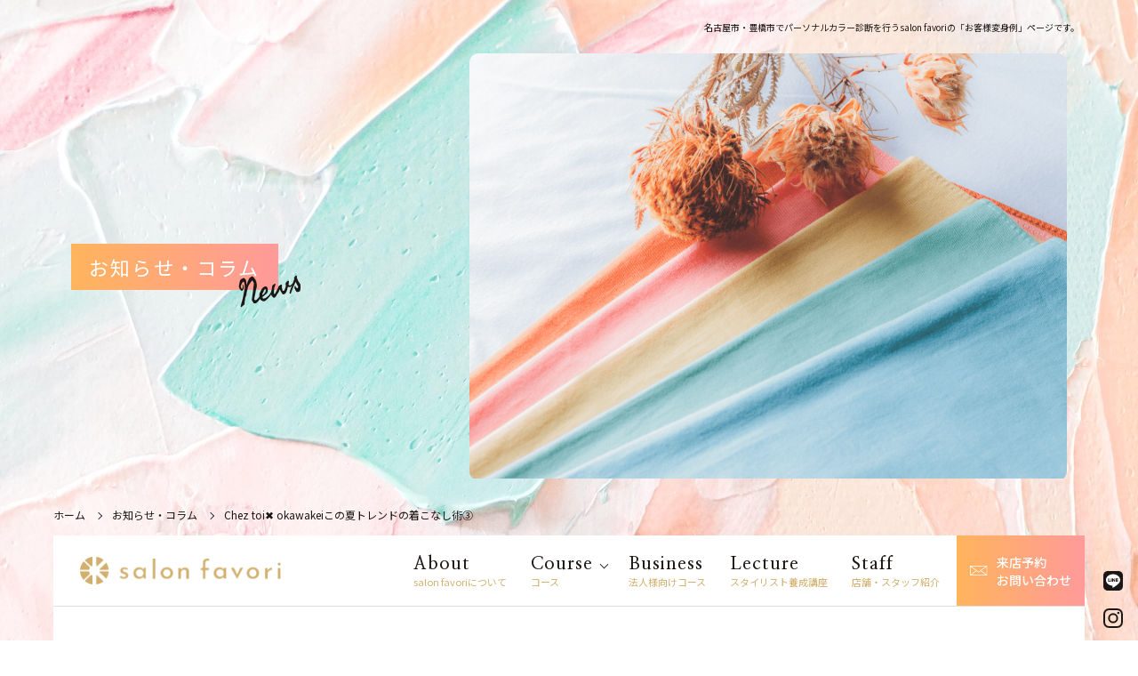

--- FILE ---
content_type: text/html; charset=UTF-8
request_url: https://salonfavori.com/news/2953/
body_size: 32108
content:
<!DOCTYPE html>
<html lang="ja">

<head>
	<!-- Global site tag (gtag.js) - Google Analytics -->
<script async src="https://www.googletagmanager.com/gtag/js?id=UA-213621375-1"></script>
<script>
  window.dataLayer = window.dataLayer || [];
  function gtag(){dataLayer.push(arguments);}
  gtag('js', new Date());

  gtag('config', 'UA-213621375-1');
</script>

	<meta charset="utf-8">
	<meta http-equiv="X-UA-Compatible" content="IE=edge">
	<meta name="format-detection" content="telephone=no">
	<meta name="google-site-verification" content="nijzQaVNUJF5w1CVuaR92K8BrbkY4CBlsXmSITRZqUE" />



	<!-- Viewport
======================================================================-->
	<script src="https://salonfavori.com/js/ipadOS.min.js"></script>
			<meta name="viewport" content="width=device-width, initial-scale=1, maximum-scale=1, user-scalable=0">
		<script>
		isIpadOS() ? document.querySelectorAll('meta[name="viewport"]')[0].setAttribute("content", "width=1280px, shrink-to-fit=no") : '';
	</script>


	<!-- SEO
======================================================================-->
		<title>Chez toi✖️ okawakeiこの夏トレンドの着こなし術③|salon favori|名古屋市･豊橋市のパーソナルカラー診断サロン</title>
	<meta name="description" content="愛知県名古屋市・豊橋市を中心に豊川市や新城市、浜松市でパーソナルスタイリングを行うsalon favori（サロンファボリ）の「お客様変身例」ページです。パーソナルカラー診断や顔タイプ診断、骨格診断を行い、あなただけの「似合う」ファッションやメイクをお教えします。">
	<meta name="keywords" content="">


	<!-- Facebook
======================================================================-->
	<meta property="og:title" content="Chez toi✖️ okawakeiこの夏トレンドの着こなし術③|salon favori|名古屋市･豊橋市のパーソナルカラー診断サロン">
	<meta property="og:type" content="website">
	<meta property="og:url" content="http://salonfavori.com/index.php">
	<meta property="og:image" content="">
	<meta property="og:site_name" content="">
	<meta property="og:description" content="愛知県名古屋市・豊橋市を中心に豊川市や新城市、浜松市でパーソナルスタイリングを行うsalon favori（サロンファボリ）の「お客様変身例」ページです。パーソナルカラー診断や顔タイプ診断、骨格診断を行い、あなただけの「似合う」ファッションやメイクをお教えします。" />
	<meta property="fb:app_id" content="">


	<!-- CSS
======================================================================-->

	<!-- Slick ======================================================================-->
	<!-- <link href="https://cdnjs.cloudflare.com/ajax/libs/slick-carousel/1.8.1/slick.min.css" rel="stylesheet" crossorigin="anonymous"> -->
	<!-- <link href="https://cdnjs.cloudflare.com/ajax/libs/slick-carousel/1.8.1/slick-theme.min.css" rel="stylesheet" crossorigin="anonymous"> -->

	<!-- Lightbox ======================================================================-->
	<!-- <link href="https://cdnjs.cloudflare.com/ajax/libs/lightbox2/2.11.1/css/lightbox.min.css" rel="stylesheet" crossorigin="anonymous"> -->

	<link href="https://salonfavori.com/css/style.css" rel="stylesheet">


	<!-- Favicon
======================================================================-->
	<link rel="icon" href="https://salonfavori.com/images/favicons/salonfavori_fav.ico">
	<link rel="shortcut icon" href="https://salonfavori.com/images/favicons/salonfavori_fav.ico">
	<link rel="apple-touch-icon" href="https://salonfavori.com/images/favicons/salonfavori_fav.ico">


	<!-- User Heat Tag -->
	<script type="text/javascript">
	(function(add, cla){window['UserHeatTag']=cla;window[cla]=window[cla]||function(){(window[cla].q=window[cla].q||[]).push(arguments)},window[cla].l=1*new Date();var ul=document.createElement('script');var tag = document.getElementsByTagName('script')[0];ul.async=1;ul.src=add;tag.parentNode.insertBefore(ul,tag);})('//uh.nakanohito.jp/uhj2/uh.js', '_uhtracker');_uhtracker({id:'uhrd1iFgwY'});
	</script>

	<!--  font-family -->
  <link rel="preconnect" href="https://fonts.googleapis.com">
  <link rel="preconnect" href="https://fonts.gstatic.com" crossorigin>
  <link href="https://fonts.googleapis.com/css2?family=Nanum+Myeongjo:wght@400;700&family=Noto+Sans+JP:wght@300;400;500&family=Noto+Serif+JP:wght@400;500&family=Seaweed+Script&display=swap" rel="stylesheet">

  <!-- Google Tag Manager -->
<script>(function(w,d,s,l,i){w[l]=w[l]||[];w[l].push({'gtm.start':
new Date().getTime(),event:'gtm.js'});var f=d.getElementsByTagName(s)[0],
j=d.createElement(s),dl=l!='dataLayer'?'&l='+l:'';j.async=true;j.src=
'https://www.googletagmanager.com/gtm.js?id='+i+dl;f.parentNode.insertBefore(j,f);
})(window,document,'script','dataLayer','GTM-T54LLRT');</script>
<!-- End Google Tag Manager -->
</head>

<body class="news cms single">
<!-- Google Tag Manager (noscript) -->
<noscript><iframe src="https://www.googletagmanager.com/ns.html?id=GTM-T54LLRT"
height="0" width="0" style="display:none;visibility:hidden"></iframe></noscript>
<!-- End Google Tag Manager (noscript) -->





<!-- Wrap
======================================================================-->
<div class="wrap">
  <div class="mv">
      <div class="text-cont">
          <h2>
              <span class="ja">お知らせ・コラム</span>
              <span class="en">News</span>
          </h2>
      </div>
      <div class="img-cont">
          <div class="pc" style="background: url(https://salonfavori.com/images/news/mv.png)center center/cover no-repeat;"></div>
          <div class="sp" style="background: url(https://salonfavori.com/images/news/mv_sp.png)center center/cover no-repeat;"></div>
      </div>
  </div>

  <ul class="breadcrumbs">
      <li><a href="/">ホーム</a></li>
			<li>
					<a href="https://salonfavori.com/news/">お知らせ・コラム</a>
			</li>
			<li><span>Chez toi✖️ okawakeiこの夏トレンドの着こなし術③</span></li>
  </ul>
  <!-- Header
  ======================================================================-->
  <h1 class="seo-text pc">名古屋市・豊橋市でパーソナルカラー診断を行うsalon favoriの「お客様変身例」ページです。</h1>
<header class="header">

    <div class="header-wrapper">
        <div class="logo">
            <a href="https://salonfavori.com/">
                <img class="pc" src="https://salonfavori.com/images/header/logo-header.png" alt="salon favori">
                <img class="sp" src="https://salonfavori.com/images/header/logo-header.png" alt="salon favori">
            </a>
        </div>
        <div class="gnav">
            <ul>
                <li>
                    <a href="https://salonfavori.com/about">
                        <span class="en">About</span>
                        <span class="ja">salon favoriについて</span>
                    </a>
                </li>
                <li class="trigga pc">
                    <a href="javascript:void(0)" class="trigga-a">
                        <span class="en">Course</span>
                        <span class="ja">コース</span>
                    </a>
                    <div class="insider">
                      <div class="btn-simple">
                        <a href="/basic/"><span class="en">Basic</span><span class="ja">ベーシックコース</span></a>
                      </div>
                      <div class="btn-simple">
                        <a href="/special/"><span class="en">Special</span><span class="ja">スペシャルコース</span></a>
                      </div>
                    </div>

                </li>
                <li class="sp">
                    <a href="https://salonfavori.com/basic">
                        <span class="en">Basic</span>
                        <span class="ja">ベーシックコース</span>
                    </a>
                </li>
                <li class="sp">
                    <a href="https://salonfavori.com/special">
                        <span class="en">Special</span>
                        <span class="ja">スペシャルコース</span>
                    </a>
                </li>
                <li>
                    <a href="https://salonfavori.com/business">
                        <span class="en">Business</span>
                        <span class="ja">法人様向けコース</span>
                    </a>
                </li>
                <li>
                    <a href="https://salonfavori.com/lecture">
                        <span class="en">Lecture</span>
                        <span class="ja">スタイリスト養成講座</span>
                    </a>
                </li>
                <li>
                    <a href="https://salonfavori.com/news/2743/">
                        <span class="en">Staff</span>
                        <span class="ja">店舗・スタッフ紹介</span>
                    </a>
                </li>
            </ul>

            <div class="contact">
                <a href="https://salonfavori.com/contact">
                    <div class="img"><img src="https://salonfavori.com/images/header/icn-mail.svg"></div>
                    <span>来店予約<br class="pc">お問い合わせ</span>
                </a>

                <div id="links" class="sp">
                    <div><a href="https://liff.line.me/1645278921-kWRPP32q?accountId=fjk6315l&openerPlatform=native&openerKey=urlScheme%3Aexternal#mst_challenge=MEgztN_Cf5yFhB-uHf3UcEE_gcc7ZdjD4GwBIrPqa9k" target="_blank" onclick="gtag('event', 'link-tap', {'event_category': 'link','event_label': 'line1'});"><img src="https://salonfavori.com/images/common/icn-line.svg"></a></div>
                    <div><a href="https://www.instagram.com/okawakei/" target="_blank"><img src="https://salonfavori.com/images/common/icn-insta.svg"></a></div>
                    <div><a href="https://www.youtube.com/channel/UCHLoUZ7x5kpvHi-fCHgV01Q" target="_blank"><img src="https://salonfavori.com/images/common/icn-youtube.svg"></a></div>
                    <div><a href="https://twitter.com/okawakei_favori" target="_blank"><img src="https://salonfavori.com/images/common/icn-twitter.svg"></a></div>
                    <div><a href="https://favorisalonpersonal.stores.jp/" target="_blank" onclick="gtag('event', 'link-tap', {'event_category': 'link','event_label': 'ec'});" ><img src="https://salonfavori.com/images/common/icn-shop.svg"></a></div>
                </div>
            </div>
        </div>
        <button class="hamburger hamburger--spring gnav-toggle sp" type="button">
            <span class="hamburger-box">
                <span class="hamburger-inner"></span>
            </span>
        </button>
        <div class="gnav-toggle sp">
            <div class="hamburger_box">
                <span></span>
                <span></span>
                <span></span>
            </div>
        </div>
    </div>

</header>

	<!-- Main Content
	======================================================================-->
	<main>
    <section class="wrapper">
	<div class="side-nav pc">
    <div id="links">
        <div><a href="https://line.me/R/ti/p/%40fjk6315l" target="_blank" onclick="gtag('event', 'link-tap', {'event_category': 'link','event_label': 'line1'});"><img src="https://salonfavori.com/images/common/icn-line.svg"></a></div>
        <div><a href="https://www.instagram.com/okawakei/" target="_blank"><img src="https://salonfavori.com/images/common/icn-insta.svg"></a></div>
        <div><a href="https://www.youtube.com/channel/UCHLoUZ7x5kpvHi-fCHgV01Q" target="_blank"><img src="https://salonfavori.com/images/common/icn-youtube.svg"></a></div>
        <div><a href="https://twitter.com/okawakei_favori" target="_blank"><img src="https://salonfavori.com/images/common/icn-twitter.svg"></a></div>
        <div><a href="https://favorisalonpersonal.stores.jp/" target="_blank" onclick="gtag('event', 'link-tap', {'event_category': 'link','event_label': 'ec'});"><img src="https://salonfavori.com/images/common/icn-shop.svg"></a></div>
    </div>
</div>
<button id="to-top">
    <span class="pc">Page top</span>
    <div class="sp"><img src="https://salonfavori.com/images/footer/scroll-btn.svg"></div>
</button>
      <div class="inner">

  			<div class="cms-wrapper flex-row">
          <div class="cms-content">
						<article class="cms-article">
							<div class="upper flex-row">
                <span class="category">お知らせ</span><span class="category">コーディネートテクニック</span>								<div class="date">2022.06.02</div>
							</div>
							<h2 class="article-title"><span class="line">Chez toi✖️ okawakeiこの夏トレンドの着こなし術③</span></h2>

														<div class="main_image">
								<img src="https://salonfavori.com/wp/wp-content/uploads/2022/05/5093C70E-DF2F-4100-99BC-CB557560AA90.jpeg" alt="">
							</div>
														<div class="cms-article-content">
							<p>アパレルブランドChez toi✖️ okawakei『この夏のトレンド着こなし術』</p>
<blockquote><p>目次<br />
1．ノースリカットワンピースのトレンドコーデ<br />
2．コーディネートポイント</p></blockquote>
<h3><span>1．ノースリカットワンピースのトレンドコーデ</span></h3>
<img loading="lazy" class="aligncenter size-full wp-image-2954" src="https://salonfavori.com/wp/wp-content/uploads/2022/05/4E3D5AAC-A04E-4F81-A015-D00C5980C8C1.jpeg" alt="" width="1080" height="1350" srcset="https://salonfavori.com/wp/wp-content/uploads/2022/05/4E3D5AAC-A04E-4F81-A015-D00C5980C8C1.jpeg 1080w, https://salonfavori.com/wp/wp-content/uploads/2022/05/4E3D5AAC-A04E-4F81-A015-D00C5980C8C1-240x300.jpeg 240w, https://salonfavori.com/wp/wp-content/uploads/2022/05/4E3D5AAC-A04E-4F81-A015-D00C5980C8C1-819x1024.jpeg 819w, https://salonfavori.com/wp/wp-content/uploads/2022/05/4E3D5AAC-A04E-4F81-A015-D00C5980C8C1-768x960.jpeg 768w" sizes="(max-width: 1080px) 100vw, 1080px" />
<p>☑︎多切替ノースリカットワンピース<br />
price ¥6,600（税込）<br />
colar グレージュ/カーキ/ブラック</p>
<h3><span>2．コーディネートポイント</span></h3>
<img loading="lazy" class="aligncenter size-full wp-image-2955" src="https://salonfavori.com/wp/wp-content/uploads/2022/05/F55EF9B4-A0BB-4ECE-9641-F32E296AF1A4.jpeg" alt="" width="1080" height="1350" srcset="https://salonfavori.com/wp/wp-content/uploads/2022/05/F55EF9B4-A0BB-4ECE-9641-F32E296AF1A4.jpeg 1080w, https://salonfavori.com/wp/wp-content/uploads/2022/05/F55EF9B4-A0BB-4ECE-9641-F32E296AF1A4-240x300.jpeg 240w, https://salonfavori.com/wp/wp-content/uploads/2022/05/F55EF9B4-A0BB-4ECE-9641-F32E296AF1A4-819x1024.jpeg 819w, https://salonfavori.com/wp/wp-content/uploads/2022/05/F55EF9B4-A0BB-4ECE-9641-F32E296AF1A4-768x960.jpeg 768w" sizes="(max-width: 1080px) 100vw, 1080px" />
<p>スタイリストである彼女らしい小物を効かせたワンピースコーデ。 リラックス感あるベージュのワンピースはスカーフを合わせることできちんと感と華やかさをプラス。 茶系のBAGとサンダルに合わせて選んだゴールドのアクセサリーは女性らしい上品な印象を演出してくれます。</p>
							<div class="margin-holder"></div>
							</div>
						</article>
						
						<div class="single-pagination">
							<a href="https://salonfavori.com/news/2958/" class="back ">
								<span class="pagintion-ttl pc"></span>
							</a>
							<a href="https://salonfavori.com/news/" class="main">一覧に戻る</a>
							<a href="https://salonfavori.com/news/2946/" class="next ">
								<span class="pagintion-ttl pc"></span>
							</a>
						</div>

          </div>
          <aside class="cms-sidebar">
  <div class="side-element category">
    <div class="side-title js-toggle-menu"><span>Category</span><div class="ja">カテゴリー</div></div>
    <ul class="side-list cate js-toggle-content">
      <li class="item "><a href="/news/"><span>すべて</span></a></li><li class="item active news"><a href="https://salonfavori.com/news/news/"><span>お知らせ</span></a></li><li class="item regular event"><a href="https://salonfavori.com/news/event/"><span>イベント</span></a></li><li class="item sub-js-toggle-menu regular parent2"><a href="javascript:void(0);"><span>診断知識</span></a></li><ul class="sublist sub-js-toggle-content"><li><a href="https://salonfavori.com/news/personal" >パーソナルカラー診断</a></li><li><a href="https://salonfavori.com/news/frame" >骨格診断</a></li><li><a href="https://salonfavori.com/news/face" >顔タイプ診断</a></li><li><a href="https://salonfavori.com/news/impression" >印象アップ診断</a></li></ul><li class="item sub-js-toggle-menu regular parent1"><a href="javascript:void(0);"><span>ファッション豆知識</span></a></li><ul class="sublist sub-js-toggle-content"><li><a href="https://salonfavori.com/news/coordinate" >コーディネートテクニック</a></li><li><a href="https://salonfavori.com/news/makeup" >メイク＆ヘアー</a></li><li><a href="https://salonfavori.com/news/trend" >トレンド</a></li><li><a href="https://salonfavori.com/news/fashion" >おしゃれ知識</a></li></ul><li class="item regular lecture"><a href="https://salonfavori.com/news/lecture/"><span>養成講座</span></a></li><li class="item regular outfit"><a href="https://salonfavori.com/news/outfit/"><span>今日の私服</span></a></li><li class="item regular other"><a href="https://salonfavori.com/news/other/"><span>その他</span></a></li>    </ul>
  </div>
  <div class="side-element archive">
    <div class="side-title js-toggle-menu"><span>Archive</span><div class="ja">過去の記事</div></div>
    <div class="js-toggle-content">
      <ul class="side-list date flex-row">
        <li class="item main active"><a href="https://salonfavori.com/news">すべて</a></li><li class="item "><a href="https://salonfavori.com/date/2025/12?post_type=news"><span>2025.12</span></a></li><li class="item "><a href="https://salonfavori.com/date/2025/11?post_type=news"><span>2025.11</span></a></li><li class="item "><a href="https://salonfavori.com/date/2025/10?post_type=news"><span>2025.10</span></a></li><li class="item "><a href="https://salonfavori.com/date/2025/9?post_type=news"><span>2025.9</span></a></li><li class="item "><a href="https://salonfavori.com/date/2025/8?post_type=news"><span>2025.8</span></a></li><li class="item "><a href="https://salonfavori.com/date/2025/7?post_type=news"><span>2025.7</span></a></li><li class="item "><a href="https://salonfavori.com/date/2025/6?post_type=news"><span>2025.6</span></a></li><li class="item "><a href="https://salonfavori.com/date/2025/5?post_type=news"><span>2025.5</span></a></li><li class="item "><a href="https://salonfavori.com/date/2025/4?post_type=news"><span>2025.4</span></a></li><li class="item "><a href="https://salonfavori.com/date/2025/3?post_type=news"><span>2025.3</span></a></li><li class="item "><a href="https://salonfavori.com/date/2025/2?post_type=news"><span>2025.2</span></a></li><li class="item "><a href="https://salonfavori.com/date/2025/1?post_type=news"><span>2025.1</span></a></li><li class="item "><a href="https://salonfavori.com/date/2024/12?post_type=news"><span>2024.12</span></a></li><li class="item "><a href="https://salonfavori.com/date/2024/11?post_type=news"><span>2024.11</span></a></li><li class="item "><a href="https://salonfavori.com/date/2024/10?post_type=news"><span>2024.10</span></a></li><li class="item "><a href="https://salonfavori.com/date/2024/9?post_type=news"><span>2024.9</span></a></li><li class="item "><a href="https://salonfavori.com/date/2024/8?post_type=news"><span>2024.8</span></a></li><li class="item "><a href="https://salonfavori.com/date/2024/7?post_type=news"><span>2024.7</span></a></li><li class="item "><a href="https://salonfavori.com/date/2024/6?post_type=news"><span>2024.6</span></a></li><li class="item "><a href="https://salonfavori.com/date/2024/5?post_type=news"><span>2024.5</span></a></li><li class="item "><a href="https://salonfavori.com/date/2024/4?post_type=news"><span>2024.4</span></a></li><li class="item "><a href="https://salonfavori.com/date/2024/3?post_type=news"><span>2024.3</span></a></li><li class="item "><a href="https://salonfavori.com/date/2024/2?post_type=news"><span>2024.2</span></a></li><li class="item "><a href="https://salonfavori.com/date/2024/1?post_type=news"><span>2024.1</span></a></li><li class="item "><a href="https://salonfavori.com/date/2023/12?post_type=news"><span>2023.12</span></a></li><li class="item "><a href="https://salonfavori.com/date/2023/11?post_type=news"><span>2023.11</span></a></li><li class="item "><a href="https://salonfavori.com/date/2023/10?post_type=news"><span>2023.10</span></a></li><li class="item "><a href="https://salonfavori.com/date/2023/9?post_type=news"><span>2023.9</span></a></li><li class="item "><a href="https://salonfavori.com/date/2023/8?post_type=news"><span>2023.8</span></a></li><li class="item "><a href="https://salonfavori.com/date/2023/7?post_type=news"><span>2023.7</span></a></li><li class="item "><a href="https://salonfavori.com/date/2023/6?post_type=news"><span>2023.6</span></a></li><li class="item "><a href="https://salonfavori.com/date/2023/5?post_type=news"><span>2023.5</span></a></li><li class="item "><a href="https://salonfavori.com/date/2023/3?post_type=news"><span>2023.3</span></a></li><li class="item "><a href="https://salonfavori.com/date/2023/2?post_type=news"><span>2023.2</span></a></li><li class="item "><a href="https://salonfavori.com/date/2023/1?post_type=news"><span>2023.1</span></a></li><li class="item "><a href="https://salonfavori.com/date/2022/12?post_type=news"><span>2022.12</span></a></li><li class="item "><a href="https://salonfavori.com/date/2022/11?post_type=news"><span>2022.11</span></a></li><li class="item "><a href="https://salonfavori.com/date/2022/10?post_type=news"><span>2022.10</span></a></li><li class="item "><a href="https://salonfavori.com/date/2022/9?post_type=news"><span>2022.9</span></a></li><li class="item "><a href="https://salonfavori.com/date/2022/8?post_type=news"><span>2022.8</span></a></li><li class="item "><a href="https://salonfavori.com/date/2022/7?post_type=news"><span>2022.7</span></a></li><li class="item "><a href="https://salonfavori.com/date/2022/6?post_type=news"><span>2022.6</span></a></li><li class="item "><a href="https://salonfavori.com/date/2022/5?post_type=news"><span>2022.5</span></a></li><li class="item "><a href="https://salonfavori.com/date/2022/4?post_type=news"><span>2022.4</span></a></li><li class="item "><a href="https://salonfavori.com/date/2022/3?post_type=news"><span>2022.3</span></a></li><li class="item "><a href="https://salonfavori.com/date/2022/2?post_type=news"><span>2022.2</span></a></li><li class="item "><a href="https://salonfavori.com/date/2022/1?post_type=news"><span>2022.1</span></a></li><li class="item "><a href="https://salonfavori.com/date/2021/12?post_type=news"><span>2021.12</span></a></li><li class="item "><a href="https://salonfavori.com/date/2021/11?post_type=news"><span>2021.11</span></a></li>      </ul>
    </div>
  </div>
</aside>


  			</div>

  		</div>
    </section>


	</main>



	<!-- Footer
	======================================================================-->
	<footer class="footer">
    <div class="links-wrapper">
        <div class="inner">
            <div class="contact cont">
                <a href="https://salonfavori.com/contact">
                    <div><img src="https://salonfavori.com/images/footer/icn-mail.svg"></div>
                    <em>Contact</em>
                    <h2>来店予約・お問い合わせ</h2>
                </a>
            </div>

            <div class="reservation cont">
                <a href="https://bio.site/salonfavori" target="_blank" onclick="gtag('event', 'link-tap', {'event_category': 'link','event_label': 'footer'});">
                    <div><img src="https://salonfavori.com/images/footer/icn-pc.svg"></div>
                    <em>Reservation </em>
                    <h2>予約専用サイト</h2>
            </div>
            </a>

            <div class="line cont">
                <a href="https://liff.line.me/1645278921-kWRPP32q?accountId=fjk6315l&openerPlatform=native&openerKey=urlScheme%3Aexternal#mst_challenge=MEgztN_Cf5yFhB-uHf3UcEE_gcc7ZdjD4GwBIrPqa9k" target="_blank" onclick="gtag('event', 'link-tap', {'event_category': 'link','event_label': 'line2'});">
                    <div class="left">
                        <div><img src="https://salonfavori.com/images/footer/icn-line.svg"></div>
                        <span>@fjk6315l</span>
                    </div>
                    <div class="right"><img src="https://salonfavori.com/images/footer/qr.svg"></div>
                </a>
            </div>
        </div>
    </div>

    <div class="wrapper-bottom">
        <div class="inner">
            <div class="logo">
                <a href="https://salonfavori.com/"><img src="https://salonfavori.com/images/footer/logo-footer.svg" alt="salon favori"></a>
            </div>

            <div class="page-links">

                <div class="company">
                    <em>salon favori</em>

                    <div class="address">
                        <div class="duo-line">
                            <div class="duo-line-h">豊橋本店</div>
                            <div class="duo-line-d">
                            愛知県豊橋市西小鷹野2丁目<br><span class="sml">※詳細は、ご予約の際にお伝えします。</span>
                            </div>
                        </div>
                        <div class="duo-line">
                            <div class="duo-line-h">名古屋店</div>
                            <div class="duo-line-d">
                            愛知県名古屋市西区那古野1丁目18番23号 <br>ラスメゾン那古野3C
                            </div>
                        </div>
                    </div>

                    <div class="policy">

                            <span><a href="https://salonfavori.com/policy/" target="_blank">プライバシーポリシー</a> ｜ <a href="https://salonfavori.com/images/pdf/cancel.pdf" target="_blank">キャンセルポリシー</a></span>
                            <img src="https://salonfavori.com/images/footer/icn-link.svg">

                    </div>
                </div>

                <div class="pages">
                    <ul>
                        <li>
                            <a href="https://salonfavori.com/">ホーム</a>
                        </li>
                        <li>
                            <a href="https://salonfavori.com/about">salon favori<br class="sp">について</a>
                        </li>
                        <li>
                            <a href="https://salonfavori.com/personal">パーソナル<br class="sp">スタイリングとは</a>
                        </li>
                        <li>
                            <a href="https://salonfavori.com/contact">来店予約・<br class="sp">お問い合わせ</a>
                        </li>
                        <li>
                            <a href="https://salonfavori.com/news">お知らせ・コラム</a>
                        </li>
                        <li>
                            <a href="https://salonfavori.com/case">お客様変身例</a>
                        </li>
                    </ul>
                    <ul>
                        <li>
                            <a href="https://salonfavori.com/basic">ベーシック<br class="sp">コース</a>
                        </li>
                        <li>
                            <a href="https://salonfavori.com/special">スペシャル<br class="sp">コース</a>
                        </li>
                        <li>
                            <a href="https://salonfavori.com/business">法人様向け<br class="sp">コース</a>
                        </li>
                        <li>
                            <a href="https://salonfavori.com/lecture">スタイリスト<br class="sp">養成講座</a>
                        </li>
                        <li>
                            <a href="https://salonfavori.com/sitemap">サイトマップ</a>
                        </li>
                    </ul>
                </div>
            </div>

            <div class="footer-text">
                <p>
                愛知県名古屋市・豊橋市を中心に豊川市や新城市、浜松市でパーソナルスタイリングを行うサロンのsalon favori（サロンファボリ）です。愛知県豊橋市在住のパーソナルスタイリストがパーソナルカラー診断や顔タイプ診断、骨格診断を行い、あなただけの「似合う」ファッションやメイクをお教えします。普段のファッションやメイクだけでなく年間を通じてアドバイスを行う年間コーディネートコースや、ビジネスシーンや婚活・恋活に活かしていただけるコース、一生に一度の結婚式で最高に輝いていただけるようドレスだけでなく会場の装飾も提案する「ブライダルコース」、親子リンクコーデなどを提案し、ママ・パパだけでなくお子様もファッションを楽しんでいただくための「親子コース」など様々なコースをご用意しています。また、法人様向けに、スタッフ向けの診断、ファッション・メイクについてのアドバイスを行う「団体パーソナルスタイリング」や、パーソナルスタイリストがスタッフの一員となりパーソナルスタイリングの知識を活かして接客を行う「パーソナルスタイリング&販売スタッフ」を行っています。さらに、百貨店やショッピングモールでイベントに出演したり、アパレルメーカーなどのファッション関連の企業のスタッフに対してセミナーなども実施しています。そのほか、パーソナルスタイリスト養成講座では、パーソナルスタイリングの基本的な知識から起業や経営に関するアドバイスまで、幅広い内容をレクチャーしています。
                </p>
            </div>
        </div>
    </div>

    <div class="all-right"><span>© All Rights Reserved. salon favori</span></div>
</footer>



</div>



<!-- Scripts
======================================================================-->
<script src="//ajax.googleapis.com/ajax/libs/jquery/3.1.0/jquery.min.js" crossorigin="anonymous"></script>
<script src="https://cdnjs.cloudflare.com/ajax/libs/jquery-migrate/3.0.1/jquery-migrate.min.js" crossorigin="anonymous"></script>
<!-- <script src="https://cdnjs.cloudflare.com/ajax/libs/slick-carousel/1.8.1/slick.min.js" crossorigin="anonymous"></script> -->
<!-- <script src="https://cdnjs.cloudflare.com/ajax/libs/lightbox2/2.11.1/js/lightbox.min.js" crossorigin="anonymous"></script> -->
<!-- <script src="https://salonfavori.com/js/jquery.inview.min.js"></script> -->
<script src="https://salonfavori.com/js/common.js"></script>

<script>
$('.js-toggle-menu').click(function() {
  $(this).toggleClass('is-active');
  $(this).next('.js-toggle-content').stop().slideToggle();
  $(this).next('.js-toggle-content').toggleClass('is-active');
});
$('.sub-js-toggle-menu').click(function() {
  $(this).toggleClass('is-active');
  $(this).next('.sub-js-toggle-content').stop().slideToggle();
  $(this).next('.sub-js-toggle-content').toggleClass('is-active');
});



</script>
</body>
</html>


--- FILE ---
content_type: text/css
request_url: https://salonfavori.com/css/style.css
body_size: 360849
content:
@charset "UTF-8";
/*----------------------------------------------------------------------------------------------------------
writing-mode mixin
    Usage:
        $orientation    v (vertical)
                        h (horizontal)
		$direction      rl (right to left)
						lr (left to right)
----------------------------------------------------------------------------------------------------------*/
/*----------------------------------------------------------------------------------------------------------
writing-mode mixin
    Usage:
        $orientation    v (vertical)
                        h (horizontal)
		$direction      rl (right to left)
						lr (left to right)
----------------------------------------------------------------------------------------------------------*/
html, body, div, span, applet, object, iframe,
h1, h2, h3, h4, h5, h6, p, blockquote, pre,
a, abbr, acronym, address, big, cite, code,
del, dfn, em, img, ins, kbd, q, s, samp,
small, strike, strong, sub, sup, tt, var,
b, u, i, center,
dl, dt, dd, ol, ul, li,
fieldset, form, label, legend,
table, caption, tbody, tfoot, thead, tr, th, td,
article, aside, canvas, details, embed,
figure, figcaption, footer, header, hgroup,
menu, nav, output, ruby, section, summary,
time, mark, audio, video {
  margin: 0;
  padding: 0;
  border: 0;
  font: inherit;
  font-size: 100%;
  vertical-align: baseline; }

html {
  line-height: 1; }

ol, ul {
  list-style: none; }

table {
  border-collapse: collapse;
  border-spacing: 0; }

caption, th, td {
  text-align: left;
  font-weight: normal;
  vertical-align: middle; }

q, blockquote {
  quotes: none; }
  q:before, q:after, blockquote:before, blockquote:after {
    content: "";
    content: none; }

a img {
  border: none; }

article, aside, details, figcaption, figure, footer, header, hgroup, main, menu, nav, section, summary {
  display: block; }

/*!
 * Hamburgers
 * @description Tasty CSS-animated hamburgers
 * @author Jonathan Suh @jonsuh
 * @site https://jonsuh.com/hamburgers
 * @link https://github.com/jonsuh/hamburgers
 */
.hamburger {
  padding: 20px 18px;
  display: inline-block;
  cursor: pointer;
  transition-property: opacity, filter;
  transition-duration: 0.15s;
  transition-timing-function: linear;
  font: inherit;
  color: inherit;
  text-transform: none;
  background-color: transparent;
  border: 0;
  margin: 0;
  overflow: visible; }
  .hamburger:hover {
    opacity: 1; }

.hamburger-box {
  width: 24px;
  height: 19px;
  display: inline-block;
  position: relative; }

.hamburger-inner {
  display: block;
  top: 50%;
  margin-top: -0.5px; }
  .hamburger-inner, .hamburger-inner::before, .hamburger-inner::after {
    width: 24px;
    height: 1px;
    background-color: #fff;
    border-radius: 0px;
    position: absolute;
    transition-property: transform;
    transition-duration: 0.15s;
    transition-timing-function: ease; }
  .hamburger-inner::before, .hamburger-inner::after {
    content: "";
    display: block; }
  .hamburger-inner::before {
    top: -9px; }
  .hamburger-inner::after {
    bottom: -9px; }

/*
   * 3DX
   */
.hamburger--3dx .hamburger-box {
  perspective: 48px; }

.hamburger--3dx .hamburger-inner {
  transition: transform 0.15s cubic-bezier(0.645, 0.045, 0.355, 1), background-color 0s 0.1s cubic-bezier(0.645, 0.045, 0.355, 1); }
  .hamburger--3dx .hamburger-inner::before, .hamburger--3dx .hamburger-inner::after {
    transition: transform 0s 0.1s cubic-bezier(0.645, 0.045, 0.355, 1); }

.hamburger--3dx.is-active .hamburger-inner {
  background-color: transparent;
  transform: rotateY(180deg); }
  .hamburger--3dx.is-active .hamburger-inner::before {
    transform: translate3d(0, 9px, 0) rotate(45deg); }
  .hamburger--3dx.is-active .hamburger-inner::after {
    transform: translate3d(0, -9px, 0) rotate(-45deg); }

/*
   * 3DX Reverse
   */
.hamburger--3dx-r .hamburger-box {
  perspective: 48px; }

.hamburger--3dx-r .hamburger-inner {
  transition: transform 0.15s cubic-bezier(0.645, 0.045, 0.355, 1), background-color 0s 0.1s cubic-bezier(0.645, 0.045, 0.355, 1); }
  .hamburger--3dx-r .hamburger-inner::before, .hamburger--3dx-r .hamburger-inner::after {
    transition: transform 0s 0.1s cubic-bezier(0.645, 0.045, 0.355, 1); }

.hamburger--3dx-r.is-active .hamburger-inner {
  background-color: transparent;
  transform: rotateY(-180deg); }
  .hamburger--3dx-r.is-active .hamburger-inner::before {
    transform: translate3d(0, 9px, 0) rotate(45deg); }
  .hamburger--3dx-r.is-active .hamburger-inner::after {
    transform: translate3d(0, -9px, 0) rotate(-45deg); }

/*
   * 3DY
   */
.hamburger--3dy .hamburger-box {
  perspective: 48px; }

.hamburger--3dy .hamburger-inner {
  transition: transform 0.15s cubic-bezier(0.645, 0.045, 0.355, 1), background-color 0s 0.1s cubic-bezier(0.645, 0.045, 0.355, 1); }
  .hamburger--3dy .hamburger-inner::before, .hamburger--3dy .hamburger-inner::after {
    transition: transform 0s 0.1s cubic-bezier(0.645, 0.045, 0.355, 1); }

.hamburger--3dy.is-active .hamburger-inner {
  background-color: transparent;
  transform: rotateX(-180deg); }
  .hamburger--3dy.is-active .hamburger-inner::before {
    transform: translate3d(0, 9px, 0) rotate(45deg); }
  .hamburger--3dy.is-active .hamburger-inner::after {
    transform: translate3d(0, -9px, 0) rotate(-45deg); }

/*
   * 3DY Reverse
   */
.hamburger--3dy-r .hamburger-box {
  perspective: 48px; }

.hamburger--3dy-r .hamburger-inner {
  transition: transform 0.15s cubic-bezier(0.645, 0.045, 0.355, 1), background-color 0s 0.1s cubic-bezier(0.645, 0.045, 0.355, 1); }
  .hamburger--3dy-r .hamburger-inner::before, .hamburger--3dy-r .hamburger-inner::after {
    transition: transform 0s 0.1s cubic-bezier(0.645, 0.045, 0.355, 1); }

.hamburger--3dy-r.is-active .hamburger-inner {
  background-color: transparent;
  transform: rotateX(180deg); }
  .hamburger--3dy-r.is-active .hamburger-inner::before {
    transform: translate3d(0, 9px, 0) rotate(45deg); }
  .hamburger--3dy-r.is-active .hamburger-inner::after {
    transform: translate3d(0, -9px, 0) rotate(-45deg); }

/*
   * Arrow
   */
.hamburger--arrow.is-active .hamburger-inner::before {
  transform: translate3d(-4.8px, 0, 0) rotate(-45deg) scale(0.7, 1); }

.hamburger--arrow.is-active .hamburger-inner::after {
  transform: translate3d(-4.8px, 0, 0) rotate(45deg) scale(0.7, 1); }

/*
   * Arrow Right
   */
.hamburger--arrow-r.is-active .hamburger-inner::before {
  transform: translate3d(4.8px, 0, 0) rotate(45deg) scale(0.7, 1); }

.hamburger--arrow-r.is-active .hamburger-inner::after {
  transform: translate3d(4.8px, 0, 0) rotate(-45deg) scale(0.7, 1); }

/*
   * Arrow Alt
   */
.hamburger--arrowalt .hamburger-inner::before {
  transition: top 0.1s 0.1s ease, transform 0.1s cubic-bezier(0.165, 0.84, 0.44, 1); }

.hamburger--arrowalt .hamburger-inner::after {
  transition: bottom 0.1s 0.1s ease, transform 0.1s cubic-bezier(0.165, 0.84, 0.44, 1); }

.hamburger--arrowalt.is-active .hamburger-inner::before {
  top: 0;
  transform: translate3d(-4.8px, -6px, 0) rotate(-45deg) scale(0.7, 1);
  transition: top 0.1s ease, transform 0.1s 0.1s cubic-bezier(0.895, 0.03, 0.685, 0.22); }

.hamburger--arrowalt.is-active .hamburger-inner::after {
  bottom: 0;
  transform: translate3d(-4.8px, 6px, 0) rotate(45deg) scale(0.7, 1);
  transition: bottom 0.1s ease, transform 0.1s 0.1s cubic-bezier(0.895, 0.03, 0.685, 0.22); }

/*
   * Arrow Alt Right
   */
.hamburger--arrowalt-r .hamburger-inner::before {
  transition: top 0.1s 0.1s ease, transform 0.1s cubic-bezier(0.165, 0.84, 0.44, 1); }

.hamburger--arrowalt-r .hamburger-inner::after {
  transition: bottom 0.1s 0.1s ease, transform 0.1s cubic-bezier(0.165, 0.84, 0.44, 1); }

.hamburger--arrowalt-r.is-active .hamburger-inner::before {
  top: 0;
  transform: translate3d(4.8px, -6px, 0) rotate(45deg) scale(0.7, 1);
  transition: top 0.1s ease, transform 0.1s 0.1s cubic-bezier(0.895, 0.03, 0.685, 0.22); }

.hamburger--arrowalt-r.is-active .hamburger-inner::after {
  bottom: 0;
  transform: translate3d(4.8px, 6px, 0) rotate(-45deg) scale(0.7, 1);
  transition: bottom 0.1s ease, transform 0.1s 0.1s cubic-bezier(0.895, 0.03, 0.685, 0.22); }

/*
   * Boring
   */
.hamburger--boring .hamburger-inner, .hamburger--boring .hamburger-inner::before, .hamburger--boring .hamburger-inner::after {
  transition-property: none; }

.hamburger--boring.is-active .hamburger-inner {
  transform: rotate(45deg); }
  .hamburger--boring.is-active .hamburger-inner::before {
    top: 0;
    opacity: 0; }
  .hamburger--boring.is-active .hamburger-inner::after {
    bottom: 0;
    transform: rotate(-90deg); }

/*
   * Collapse
   */
.hamburger--collapse .hamburger-inner {
  top: auto;
  bottom: 0;
  transition-duration: 0.13s;
  transition-delay: 0.13s;
  transition-timing-function: cubic-bezier(0.55, 0.055, 0.675, 0.19); }
  .hamburger--collapse .hamburger-inner::after {
    top: -18px;
    transition: top 0.2s 0.2s cubic-bezier(0.33333, 0.66667, 0.66667, 1), opacity 0.1s linear; }
  .hamburger--collapse .hamburger-inner::before {
    transition: top 0.12s 0.2s cubic-bezier(0.33333, 0.66667, 0.66667, 1), transform 0.13s cubic-bezier(0.55, 0.055, 0.675, 0.19); }

.hamburger--collapse.is-active .hamburger-inner {
  transform: translate3d(0, -9px, 0) rotate(-45deg);
  transition-delay: 0.22s;
  transition-timing-function: cubic-bezier(0.215, 0.61, 0.355, 1); }
  .hamburger--collapse.is-active .hamburger-inner::after {
    top: 0;
    opacity: 0;
    transition: top 0.2s cubic-bezier(0.33333, 0, 0.66667, 0.33333), opacity 0.1s 0.22s linear; }
  .hamburger--collapse.is-active .hamburger-inner::before {
    top: 0;
    transform: rotate(-90deg);
    transition: top 0.1s 0.16s cubic-bezier(0.33333, 0, 0.66667, 0.33333), transform 0.13s 0.25s cubic-bezier(0.215, 0.61, 0.355, 1); }

/*
   * Collapse Reverse
   */
.hamburger--collapse-r .hamburger-inner {
  top: auto;
  bottom: 0;
  transition-duration: 0.13s;
  transition-delay: 0.13s;
  transition-timing-function: cubic-bezier(0.55, 0.055, 0.675, 0.19); }
  .hamburger--collapse-r .hamburger-inner::after {
    top: -18px;
    transition: top 0.2s 0.2s cubic-bezier(0.33333, 0.66667, 0.66667, 1), opacity 0.1s linear; }
  .hamburger--collapse-r .hamburger-inner::before {
    transition: top 0.12s 0.2s cubic-bezier(0.33333, 0.66667, 0.66667, 1), transform 0.13s cubic-bezier(0.55, 0.055, 0.675, 0.19); }

.hamburger--collapse-r.is-active .hamburger-inner {
  transform: translate3d(0, -9px, 0) rotate(45deg);
  transition-delay: 0.22s;
  transition-timing-function: cubic-bezier(0.215, 0.61, 0.355, 1); }
  .hamburger--collapse-r.is-active .hamburger-inner::after {
    top: 0;
    opacity: 0;
    transition: top 0.2s cubic-bezier(0.33333, 0, 0.66667, 0.33333), opacity 0.1s 0.22s linear; }
  .hamburger--collapse-r.is-active .hamburger-inner::before {
    top: 0;
    transform: rotate(90deg);
    transition: top 0.1s 0.16s cubic-bezier(0.33333, 0, 0.66667, 0.33333), transform 0.13s 0.25s cubic-bezier(0.215, 0.61, 0.355, 1); }

/*
   * Elastic
   */
.hamburger--elastic .hamburger-inner {
  top: 0.5px;
  transition-duration: 0.275s;
  transition-timing-function: cubic-bezier(0.68, -0.55, 0.265, 1.55); }
  .hamburger--elastic .hamburger-inner::before {
    top: 9px;
    transition: opacity 0.125s 0.275s ease; }
  .hamburger--elastic .hamburger-inner::after {
    top: 18px;
    transition: transform 0.275s cubic-bezier(0.68, -0.55, 0.265, 1.55); }

.hamburger--elastic.is-active .hamburger-inner {
  transform: translate3d(0, 9px, 0) rotate(135deg);
  transition-delay: 0.075s; }
  .hamburger--elastic.is-active .hamburger-inner::before {
    transition-delay: 0s;
    opacity: 0; }
  .hamburger--elastic.is-active .hamburger-inner::after {
    transform: translate3d(0, -18px, 0) rotate(-270deg);
    transition-delay: 0.075s; }

/*
   * Elastic Reverse
   */
.hamburger--elastic-r .hamburger-inner {
  top: 0.5px;
  transition-duration: 0.275s;
  transition-timing-function: cubic-bezier(0.68, -0.55, 0.265, 1.55); }
  .hamburger--elastic-r .hamburger-inner::before {
    top: 9px;
    transition: opacity 0.125s 0.275s ease; }
  .hamburger--elastic-r .hamburger-inner::after {
    top: 18px;
    transition: transform 0.275s cubic-bezier(0.68, -0.55, 0.265, 1.55); }

.hamburger--elastic-r.is-active .hamburger-inner {
  transform: translate3d(0, 9px, 0) rotate(-135deg);
  transition-delay: 0.075s; }
  .hamburger--elastic-r.is-active .hamburger-inner::before {
    transition-delay: 0s;
    opacity: 0; }
  .hamburger--elastic-r.is-active .hamburger-inner::after {
    transform: translate3d(0, -18px, 0) rotate(270deg);
    transition-delay: 0.075s; }

/*
   * Emphatic
   */
.hamburger--emphatic {
  overflow: hidden; }
  .hamburger--emphatic .hamburger-inner {
    transition: background-color 0.125s 0.175s ease-in; }
    .hamburger--emphatic .hamburger-inner::before {
      left: 0;
      transition: transform 0.125s cubic-bezier(0.6, 0.04, 0.98, 0.335), top 0.05s 0.125s linear, left 0.125s 0.175s ease-in; }
    .hamburger--emphatic .hamburger-inner::after {
      top: 9px;
      right: 0;
      transition: transform 0.125s cubic-bezier(0.6, 0.04, 0.98, 0.335), top 0.05s 0.125s linear, right 0.125s 0.175s ease-in; }
  .hamburger--emphatic.is-active .hamburger-inner {
    transition-delay: 0s;
    transition-timing-function: ease-out;
    background-color: transparent; }
    .hamburger--emphatic.is-active .hamburger-inner::before {
      left: -48px;
      top: -48px;
      transform: translate3d(48px, 48px, 0) rotate(45deg);
      transition: left 0.125s ease-out, top 0.05s 0.125s linear, transform 0.125s 0.175s cubic-bezier(0.075, 0.82, 0.165, 1); }
    .hamburger--emphatic.is-active .hamburger-inner::after {
      right: -48px;
      top: -48px;
      transform: translate3d(-48px, 48px, 0) rotate(-45deg);
      transition: right 0.125s ease-out, top 0.05s 0.125s linear, transform 0.125s 0.175s cubic-bezier(0.075, 0.82, 0.165, 1); }

/*
   * Emphatic Reverse
   */
.hamburger--emphatic-r {
  overflow: hidden; }
  .hamburger--emphatic-r .hamburger-inner {
    transition: background-color 0.125s 0.175s ease-in; }
    .hamburger--emphatic-r .hamburger-inner::before {
      left: 0;
      transition: transform 0.125s cubic-bezier(0.6, 0.04, 0.98, 0.335), top 0.05s 0.125s linear, left 0.125s 0.175s ease-in; }
    .hamburger--emphatic-r .hamburger-inner::after {
      top: 9px;
      right: 0;
      transition: transform 0.125s cubic-bezier(0.6, 0.04, 0.98, 0.335), top 0.05s 0.125s linear, right 0.125s 0.175s ease-in; }
  .hamburger--emphatic-r.is-active .hamburger-inner {
    transition-delay: 0s;
    transition-timing-function: ease-out;
    background-color: transparent; }
    .hamburger--emphatic-r.is-active .hamburger-inner::before {
      left: -48px;
      top: 48px;
      transform: translate3d(48px, -48px, 0) rotate(-45deg);
      transition: left 0.125s ease-out, top 0.05s 0.125s linear, transform 0.125s 0.175s cubic-bezier(0.075, 0.82, 0.165, 1); }
    .hamburger--emphatic-r.is-active .hamburger-inner::after {
      right: -48px;
      top: 48px;
      transform: translate3d(-48px, -48px, 0) rotate(45deg);
      transition: right 0.125s ease-out, top 0.05s 0.125s linear, transform 0.125s 0.175s cubic-bezier(0.075, 0.82, 0.165, 1); }

/*
   * Slider
   */
.hamburger--slider .hamburger-inner {
  top: 0.5px; }
  .hamburger--slider .hamburger-inner::before {
    top: 9px;
    transition-property: transform, opacity;
    transition-timing-function: ease;
    transition-duration: 0.15s; }
  .hamburger--slider .hamburger-inner::after {
    top: 18px; }

.hamburger--slider.is-active .hamburger-inner {
  transform: translate3d(0, 9px, 0) rotate(45deg); }
  .hamburger--slider.is-active .hamburger-inner::before {
    transform: rotate(-45deg) translate3d(-3.42857px, -8px, 0);
    opacity: 0; }
  .hamburger--slider.is-active .hamburger-inner::after {
    transform: translate3d(0, -18px, 0) rotate(-90deg); }

/*
   * Slider Reverse
   */
.hamburger--slider-r .hamburger-inner {
  top: 0.5px; }
  .hamburger--slider-r .hamburger-inner::before {
    top: 9px;
    transition-property: transform, opacity;
    transition-timing-function: ease;
    transition-duration: 0.15s; }
  .hamburger--slider-r .hamburger-inner::after {
    top: 18px; }

.hamburger--slider-r.is-active .hamburger-inner {
  transform: translate3d(0, 9px, 0) rotate(-45deg); }
  .hamburger--slider-r.is-active .hamburger-inner::before {
    transform: rotate(45deg) translate3d(3.42857px, -8px, 0);
    opacity: 0; }
  .hamburger--slider-r.is-active .hamburger-inner::after {
    transform: translate3d(0, -18px, 0) rotate(90deg); }

/*
   * Spring
   */
.hamburger--spring .hamburger-inner {
  top: 0.5px;
  transition: background-color 0s 0.13s linear; }
  .hamburger--spring .hamburger-inner::before {
    top: 9px;
    transition: top 0.1s 0.2s cubic-bezier(0.33333, 0.66667, 0.66667, 1), transform 0.13s cubic-bezier(0.55, 0.055, 0.675, 0.19); }
  .hamburger--spring .hamburger-inner::after {
    top: 18px;
    transition: top 0.2s 0.2s cubic-bezier(0.33333, 0.66667, 0.66667, 1), transform 0.13s cubic-bezier(0.55, 0.055, 0.675, 0.19); }

.hamburger--spring.is-active .hamburger-inner {
  transition-delay: 0.22s;
  background-color: transparent; }
  .hamburger--spring.is-active .hamburger-inner::before {
    top: 0;
    transition: top 0.1s 0.15s cubic-bezier(0.33333, 0, 0.66667, 0.33333), transform 0.13s 0.22s cubic-bezier(0.215, 0.61, 0.355, 1);
    transform: translate3d(0, 9px, 0) rotate(45deg); }
  .hamburger--spring.is-active .hamburger-inner::after {
    top: 0;
    transition: top 0.2s cubic-bezier(0.33333, 0, 0.66667, 0.33333), transform 0.13s 0.22s cubic-bezier(0.215, 0.61, 0.355, 1);
    transform: translate3d(0, 9px, 0) rotate(-45deg); }

/*
   * Spring Reverse
   */
.hamburger--spring-r .hamburger-inner {
  top: auto;
  bottom: 0;
  transition-duration: 0.13s;
  transition-delay: 0s;
  transition-timing-function: cubic-bezier(0.55, 0.055, 0.675, 0.19); }
  .hamburger--spring-r .hamburger-inner::after {
    top: -18px;
    transition: top 0.2s 0.2s cubic-bezier(0.33333, 0.66667, 0.66667, 1), opacity 0s linear; }
  .hamburger--spring-r .hamburger-inner::before {
    transition: top 0.1s 0.2s cubic-bezier(0.33333, 0.66667, 0.66667, 1), transform 0.13s cubic-bezier(0.55, 0.055, 0.675, 0.19); }

.hamburger--spring-r.is-active .hamburger-inner {
  transform: translate3d(0, -9px, 0) rotate(-45deg);
  transition-delay: 0.22s;
  transition-timing-function: cubic-bezier(0.215, 0.61, 0.355, 1); }
  .hamburger--spring-r.is-active .hamburger-inner::after {
    top: 0;
    opacity: 0;
    transition: top 0.2s cubic-bezier(0.33333, 0, 0.66667, 0.33333), opacity 0s 0.22s linear; }
  .hamburger--spring-r.is-active .hamburger-inner::before {
    top: 0;
    transform: rotate(90deg);
    transition: top 0.1s 0.15s cubic-bezier(0.33333, 0, 0.66667, 0.33333), transform 0.13s 0.22s cubic-bezier(0.215, 0.61, 0.355, 1); }

/*
   * Stand
   */
.hamburger--stand .hamburger-inner {
  transition: transform 0.075s 0.15s cubic-bezier(0.55, 0.055, 0.675, 0.19), background-color 0s 0.075s linear; }
  .hamburger--stand .hamburger-inner::before {
    transition: top 0.075s 0.075s ease-in, transform 0.075s 0s cubic-bezier(0.55, 0.055, 0.675, 0.19); }
  .hamburger--stand .hamburger-inner::after {
    transition: bottom 0.075s 0.075s ease-in, transform 0.075s 0s cubic-bezier(0.55, 0.055, 0.675, 0.19); }

.hamburger--stand.is-active .hamburger-inner {
  transform: rotate(90deg);
  background-color: transparent;
  transition: transform 0.075s 0s cubic-bezier(0.215, 0.61, 0.355, 1), background-color 0s 0.15s linear; }
  .hamburger--stand.is-active .hamburger-inner::before {
    top: 0;
    transform: rotate(-45deg);
    transition: top 0.075s 0.1s ease-out, transform 0.075s 0.15s cubic-bezier(0.215, 0.61, 0.355, 1); }
  .hamburger--stand.is-active .hamburger-inner::after {
    bottom: 0;
    transform: rotate(45deg);
    transition: bottom 0.075s 0.1s ease-out, transform 0.075s 0.15s cubic-bezier(0.215, 0.61, 0.355, 1); }

/*
   * Stand Reverse
   */
.hamburger--stand-r .hamburger-inner {
  transition: transform 0.075s 0.15s cubic-bezier(0.55, 0.055, 0.675, 0.19), background-color 0s 0.075s linear; }
  .hamburger--stand-r .hamburger-inner::before {
    transition: top 0.075s 0.075s ease-in, transform 0.075s 0s cubic-bezier(0.55, 0.055, 0.675, 0.19); }
  .hamburger--stand-r .hamburger-inner::after {
    transition: bottom 0.075s 0.075s ease-in, transform 0.075s 0s cubic-bezier(0.55, 0.055, 0.675, 0.19); }

.hamburger--stand-r.is-active .hamburger-inner {
  transform: rotate(-90deg);
  background-color: transparent;
  transition: transform 0.075s 0s cubic-bezier(0.215, 0.61, 0.355, 1), background-color 0s 0.15s linear; }
  .hamburger--stand-r.is-active .hamburger-inner::before {
    top: 0;
    transform: rotate(-45deg);
    transition: top 0.075s 0.1s ease-out, transform 0.075s 0.15s cubic-bezier(0.215, 0.61, 0.355, 1); }
  .hamburger--stand-r.is-active .hamburger-inner::after {
    bottom: 0;
    transform: rotate(45deg);
    transition: bottom 0.075s 0.1s ease-out, transform 0.075s 0.15s cubic-bezier(0.215, 0.61, 0.355, 1); }

/*
   * Spin
   */
.hamburger--spin .hamburger-inner {
  transition-duration: 0.22s;
  transition-timing-function: cubic-bezier(0.55, 0.055, 0.675, 0.19); }
  .hamburger--spin .hamburger-inner::before {
    transition: top 0.1s 0.25s ease-in, opacity 0.1s ease-in; }
  .hamburger--spin .hamburger-inner::after {
    transition: bottom 0.1s 0.25s ease-in, transform 0.22s cubic-bezier(0.55, 0.055, 0.675, 0.19); }

.hamburger--spin.is-active .hamburger-inner {
  transform: rotate(225deg);
  transition-delay: 0.12s;
  transition-timing-function: cubic-bezier(0.215, 0.61, 0.355, 1); }
  .hamburger--spin.is-active .hamburger-inner::before {
    top: 0;
    opacity: 0;
    transition: top 0.1s ease-out, opacity 0.1s 0.12s ease-out; }
  .hamburger--spin.is-active .hamburger-inner::after {
    bottom: 0;
    transform: rotate(-90deg);
    transition: bottom 0.1s ease-out, transform 0.22s 0.12s cubic-bezier(0.215, 0.61, 0.355, 1); }

/*
   * Spin Reverse
   */
.hamburger--spin-r .hamburger-inner {
  transition-duration: 0.22s;
  transition-timing-function: cubic-bezier(0.55, 0.055, 0.675, 0.19); }
  .hamburger--spin-r .hamburger-inner::before {
    transition: top 0.1s 0.25s ease-in, opacity 0.1s ease-in; }
  .hamburger--spin-r .hamburger-inner::after {
    transition: bottom 0.1s 0.25s ease-in, transform 0.22s cubic-bezier(0.55, 0.055, 0.675, 0.19); }

.hamburger--spin-r.is-active .hamburger-inner {
  transform: rotate(-225deg);
  transition-delay: 0.12s;
  transition-timing-function: cubic-bezier(0.215, 0.61, 0.355, 1); }
  .hamburger--spin-r.is-active .hamburger-inner::before {
    top: 0;
    opacity: 0;
    transition: top 0.1s ease-out, opacity 0.1s 0.12s ease-out; }
  .hamburger--spin-r.is-active .hamburger-inner::after {
    bottom: 0;
    transform: rotate(90deg);
    transition: bottom 0.1s ease-out, transform 0.22s 0.12s cubic-bezier(0.215, 0.61, 0.355, 1); }

/*
   * Squeeze
   */
.hamburger--squeeze .hamburger-inner {
  transition-duration: 0.075s;
  transition-timing-function: cubic-bezier(0.55, 0.055, 0.675, 0.19); }
  .hamburger--squeeze .hamburger-inner::before {
    transition: top 0.075s 0.12s ease, opacity 0.075s ease; }
  .hamburger--squeeze .hamburger-inner::after {
    transition: bottom 0.075s 0.12s ease, transform 0.075s cubic-bezier(0.55, 0.055, 0.675, 0.19); }

.hamburger--squeeze.is-active .hamburger-inner {
  transform: rotate(45deg);
  transition-delay: 0.12s;
  transition-timing-function: cubic-bezier(0.215, 0.61, 0.355, 1); }
  .hamburger--squeeze.is-active .hamburger-inner::before {
    top: 0;
    opacity: 0;
    transition: top 0.075s ease, opacity 0.075s 0.12s ease; }
  .hamburger--squeeze.is-active .hamburger-inner::after {
    bottom: 0;
    transform: rotate(-90deg);
    transition: bottom 0.075s ease, transform 0.075s 0.12s cubic-bezier(0.215, 0.61, 0.355, 1); }

/*
   * Vortex
   */
.hamburger--vortex .hamburger-inner {
  transition-duration: 0.2s;
  transition-timing-function: cubic-bezier(0.19, 1, 0.22, 1); }
  .hamburger--vortex .hamburger-inner::before, .hamburger--vortex .hamburger-inner::after {
    transition-duration: 0s;
    transition-delay: 0.1s;
    transition-timing-function: linear; }
  .hamburger--vortex .hamburger-inner::before {
    transition-property: top, opacity; }
  .hamburger--vortex .hamburger-inner::after {
    transition-property: bottom, transform; }

.hamburger--vortex.is-active .hamburger-inner {
  transform: rotate(765deg);
  transition-timing-function: cubic-bezier(0.19, 1, 0.22, 1); }
  .hamburger--vortex.is-active .hamburger-inner::before, .hamburger--vortex.is-active .hamburger-inner::after {
    transition-delay: 0s; }
  .hamburger--vortex.is-active .hamburger-inner::before {
    top: 0;
    opacity: 0; }
  .hamburger--vortex.is-active .hamburger-inner::after {
    bottom: 0;
    transform: rotate(90deg); }

/*
   * Vortex Reverse
   */
.hamburger--vortex-r .hamburger-inner {
  transition-duration: 0.2s;
  transition-timing-function: cubic-bezier(0.19, 1, 0.22, 1); }
  .hamburger--vortex-r .hamburger-inner::before, .hamburger--vortex-r .hamburger-inner::after {
    transition-duration: 0s;
    transition-delay: 0.1s;
    transition-timing-function: linear; }
  .hamburger--vortex-r .hamburger-inner::before {
    transition-property: top, opacity; }
  .hamburger--vortex-r .hamburger-inner::after {
    transition-property: bottom, transform; }

.hamburger--vortex-r.is-active .hamburger-inner {
  transform: rotate(-765deg);
  transition-timing-function: cubic-bezier(0.19, 1, 0.22, 1); }
  .hamburger--vortex-r.is-active .hamburger-inner::before, .hamburger--vortex-r.is-active .hamburger-inner::after {
    transition-delay: 0s; }
  .hamburger--vortex-r.is-active .hamburger-inner::before {
    top: 0;
    opacity: 0; }
  .hamburger--vortex-r.is-active .hamburger-inner::after {
    bottom: 0;
    transform: rotate(-90deg); }

/* argument */
/* site style */
/* [ opacity ]
-------------------------------------------------*/
/* [ display style ]
-------------------------------------------------*/
/* [ background-image ]
-------------------------------------------------*/
/* [ writing-mode ]
-------------------------------------------------*/
/* [ illustrator & photoshop letter spacing ]
-------------------------------------------------*/
/* [ easy breakpoint ]
-------------------------------------------------*/
/* [ easy transform ]
-------------------------------------------------*/
/* [ writing-mode ]
-------------------------------------------------*/
#contact {
  /* dislay */
  /* contact */ }
  #contact .errMsg {
    margin-left: 1em;
    padding-bottom: 1px;
    display: block;
    line-height: 1.4;
    text-indent: -.9em; }
  #contact .formError {
    padding-bottom: 13px;
    display: block; }
  #contact .fixed {
    padding-bottom: 0px; }
  #contact .formError .formErrorClose {
    border: solid #252525 2px;
    display: block;
    width: 16px;
    height: 16px;
    position: absolute;
    top: -4px;
    right: -4px;
    color: #efefef;
    background: #333;
    font-weight: bold;
    text-align: center;
    line-height: middle;
    cursor: pointer;
    z-index: 2;
    -webkit-border-radius: 9px 9px 9px 9px;
    -moz-border-radius: 9px 9px 9px 9px;
    -ms-border-radius: 9px 9px 9px 9px;
    -o-border-radius: 9px 9px 9px 9px;
    border-radius: 9px 9px 9px 9px;
    -webkit-box-shadow: 1px -1px 3px #888;
    -moz-box-shadow: 1px -1px 3px #888;
    -ms-box-shadow: 1px -1px 3px #888;
    -o-box-shadow: 1px -1px 3px #888;
    box-shadow: 1px -1px 3px #888; }
  #contact .formError .formErrorClose:hover {
    background: #666; }
  #contact .fixed .formErrorClose {
    display: none; }
  #contact .formError .formErrorContent {
    padding: 6px 10px;
    width: 180px;
    position: relative;
    color: #fff;
    background: #252525;
    font-family: "Lucida Sans Unicode", "Lucida Grande", Arial, Helvetica, "ヒラギノ丸ゴ Pro W4", HiraMaruPro-W4, "ヒラギノ角ゴ Pro W3", "メイリオ", Meiryo, Osaka, sans-serif;
    font-size: 11px;
    margin: 0 0;
    z-index: 1;
    -webkit-border-radius: 3px;
    -moz-border-radius: 3px;
    -ms-border-radius: 3px;
    -o-border-radius: 3px;
    border-radius: 3px;
    -webkit-box-shadow: 0px 0px 6px #888;
    -moz-box-shadow: 0px 0px 6px #888;
    -ms-box-shadow: 0px 0px 6px #888;
    -o-box-shadow: 0px 0px 6px #888;
    box-shadow: 0px 0px 6px #888; }
  #contact .fixed .formErrorContent {
    margin-top: .5em;
    background: #f60;
    margin: 0 0 30px 0;
    -webkit-border-radius: none;
    -moz-border-radius: none;
    -ms-border-radius: none;
    -o-border-radius: none;
    border-radius: none;
    -webkit-box-shadow: none;
    -moz-box-shadow: none;
    -ms-box-shadow: none;
    -o-box-shadow: none;
    box-shadow: none; }
  #contact .fadeOut {
    opacity: .2;
    filter: alpha(opacity=20); }
  #contact .formError .formErrorArrow {
    width: 15px;
    height: 15px;
    position: absolute;
    bottom: 0;
    left: 20px;
    margin: 0 0 30px 0;
    z-index: 0; }
  #contact .fixed .formErrorArrow {
    display: none; }
  #contact .formError .formErrorArrowBottom {
    margin: -6px;
    top: 0; }
  #contact .fixed .formErrorArrowBottom {
    display: none; }
  #contact .formError .formErrorArrow div {
    margin: 0 auto;
    display: block;
    height: 1px;
    background: #252525;
    line-height: 0px;
    font-size: 0px;
    -webkit-box-shadow: 0px 2px 3px #888;
    -moz-box-shadow: 0px 2px 3px #888;
    -ms-box-shadow: 0px 2px 3px #888;
    -o-box-shadow: 0px 2px 3px #888;
    box-shadow: 0px 2px 3px #888; }
  #contact .formError .formErrorArrowBottom div {
    -webkit-box-shadow: none;
    -moz-box-shadow: none;
    -ms-box-shadow: none;
    -o-box-shadow: none;
    box-shadow: none; }
  #contact .formError .formErrorArrow .line10 {
    width: 19px; }
  #contact .formError .formErrorArrow .line9 {
    width: 17px; }
  #contact .formError .formErrorArrow .line8 {
    width: 15px; }
  #contact .formError .formErrorArrow .line7 {
    width: 13px; }
  #contact .formError .formErrorArrow .line6 {
    width: 11px; }
  #contact .formError .formErrorArrow .line5 {
    width: 9px; }
  #contact .formError .formErrorArrow .line4 {
    width: 7px; }
  #contact .formError .formErrorArrow .line3 {
    width: 5px; }
  #contact .formError .formErrorArrow .line2 {
    width: 3px; }
  #contact .formError .formErrorArrow .line1 {
    width: 1px; }
  #contact .hid_url {
    display: none; }
  #contact form p.test {
    position: relative;
    color: #C1C0BC; }
  #contact form p.test label {
    position: absolute;
    top: 3px;
    left: 10px;
    font-weight: normal; }
  #contact form p.test br {
    display: none; }
  #contact .formBlock {
    max-width: 890px;
    margin: auto; }
  #contact .txtContact {
    text-align: left;
    font-size: 16px;
    margin: 70px auto 50px; }
  #contact .txtContact01 {
    font-size: 14px;
    margin-bottom: 50px; }
  #contact .tableContact em,
  #contact .txtContact em {
    color: #fb2a2a;
    font-style: normal; }
  #contact .tableContact {
    border-top: #8f8f8f solid 1px;
    border-bottom: #8f8f8f solid 1px;
    width: 100%;
    margin: 30px 0 50px;
    font-size: 15px;
    text-align: left; }
    #contact .tableContact td,
    #contact .tableContact th {
      border-bottom: #8f8f8f solid 1px;
      padding: 20px;
      vertical-align: top; }
    #contact .tableContact th {
      background: #ededed;
      width: 210px;
      font-weight: normal; }
    #contact .tableContact td {
      position: relative; }
    #contact .tableContact input[type="text"],
    #contact .tableContact input[type="email"],
    #contact .tableContact input[type="number"],
    #contact .tableContact input[type="url"] {
      width: 300px;
      height: 23px;
      color: #1a1a1a; }
    #contact .tableContact input[type="text"],
    #contact .tableContact textarea {
      border: #8f8f8f solid 1px; }
    #contact .tableContact .size01 input[type="text"] {
      width: 160px; }
    #contact .tableContact .size02 input[type="text"],
    #contact .tableContact textarea {
      width: 100%; }
    #contact .tableContact textarea {
      height: 150px; }
  #contact .stepImg {
    margin: 30px 0; }
    #contact .stepImg img {
      display: block;
      width: 100%; }
  #contact .stepImg {
    margin: 30px 0; }
  #contact .tabForm {
    margin: 50px auto 0; }
  #contact .tabForm ul {
    font-size: 0;
    letter-spacing: 0;
    margin: 0;
    border-bottom: 2px solid #000; }
  #contact .tabForm ul li {
    display: inline-block;
    width: 50%;
    padding: 0; }
  #contact .tabForm ul li input {
    position: absolute;
    opacity: 0; }
  #contact .tabForm ul li label {
    display: block;
    line-height: 60px;
    text-align: center;
    font-size: 20px; }
  #contact .tabForm ul li input:checked ~ label {
    background: #000;
    color: #fff; }
  #contact .tabForm ul li label:hover {
    opacity: 1;
    background: #555;
    color: #fff; }
  #contact .tableContact input[type="text"],
  #contact .tableContact input[type="url"],
  #contact .tableContact input[type="email"],
  #contact .tableContact textarea {
    padding: 10px;
    height: auto;
    border: 1px solid #aaa; }
  #contact .tableContact select {
    -webkit-appearance: none;
    border: 1px solid #aaa;
    padding: 10px; }
  #contact .tableContact .pRadio {
    display: inline-block;
    vertical-align: middle; }
  #contact .tableContact .pRadio input {
    position: absolute;
    opacity: 0; }
  #contact .tableContact .pRadio label {
    display: inline-block;
    margin: 0 5px 0 0;
    border: 1px solid #aaa;
    padding: 10px 20px; }
  #contact .tableContact .pRadio input:checked ~ label {
    background: #555;
    border-color: #555;
    color: #fff; }
  #contact button {
    height: 60px;
    margin: 20px auto;
    padding: 0 100px;
    background: #eee; }

@media only screen and (max-width: 767px) {
  .pc {
    display: none !important; } }

@media only screen and (min-width: 768px) {
  .sp {
    display: none !important; } }

html {
  font-size: 62.5%;
  font-family: "Noto Sans JP", sans-serif, "游ゴシック", YuGothic, "ヒラギノ角ゴ Pro", "Hiragino Kaku Gothic Pro", "メイリオ", "Meiryo";
  color: #1a1714; }
  @media only screen and (device-aspect-ratio: 139 / 199) {
    html {
      font-size: 60%; } }
  @media only screen and (device-aspect-ratio: 512 / 683) {
    html {
      font-size: 50%; } }

* {
  font-size: 14px;
  font-size: 1.4rem;
  box-sizing: border-box; }

img {
  max-width: 100%;
  height: auto;
  vertical-align: bottom; }

a {
  color: inherit;
  text-decoration: none;
  transition: 0.2s; }

body {
  position: relative; }
  body:before {
    content: "";
    position: fixed;
    top: 0;
    left: 0;
    right: 0;
    bottom: 0;
    background-image: url(../images/common/main-bg.jpg);
    background-repeat: no-repeat;
    background-position: center;
    background-size: cover;
    z-index: -1; }
    @media only screen and (max-width: 767px) {
      body:before {
        background-image: url(../images/common/main-bg-sp.jpg); } }

.wrap {
  margin: 0 60px; }
  @media only screen and (max-width: 767px) {
    .wrap {
      margin: 0 20px; } }

.inner {
  width: calc(100% - 50px);
  max-width: 1000px;
  margin: 0 auto; }
  @media only screen and (max-width: 767px) {
    .inner {
      width: calc(100% - 30px);
      padding: 0 5px; } }

@media only screen and (min-width: 768px) {
  body:not(#index) .inner {
    padding: 0 30px; } }

@media only screen and (max-width: 767px) {
  body:not(#index) .inner {
    padding: 0 10px; } }

.flex-row {
  display: -webkit-flex;
  display: flex;
  -webkit-flex-wrap: wrap;
  flex-wrap: wrap;
  -webkit-justify-content: space-between;
  justify-content: space-between; }

.footer .links-wrapper {
  background-image: url(../images/footer/contact-bg.jpg);
  background-repeat: no-repeat;
  background-size: cover;
  background-position: center;
  height: 310px;
  display: -webkit-flex;
  display: flex;
  -webkit-align-items: center;
  align-items: center; }
  @media only screen and (max-width: 767px) {
    .footer .links-wrapper {
      height: 487px;
      background-image: url(../images/footer/contact-bg-sp.jpg); } }
  .footer .links-wrapper .inner {
    display: -webkit-flex;
    display: flex;
    -webkit-align-items: center;
    align-items: center;
    justify-content: space-between; }
    @media only screen and (max-width: 767px) {
      .footer .links-wrapper .inner {
        flex-direction: column; } }
    .footer .links-wrapper .inner .cont {
      background-color: #fff;
      border-radius: 10px;
      width: calc((100% - 20px * 2) / 3);
      height: 150px;
      padding: 0 15px;
      transition: 0.2s; }
      @media only screen and (min-width: 768px) {
        .footer .links-wrapper .inner .cont {
          margin-right: 20px; }
          .footer .links-wrapper .inner .cont:last-of-type {
            margin-right: 0; } }
  @media only screen and (min-width: 768px) and (hover: hover) {
    .footer .links-wrapper .inner .cont:hover {
      background-color: #faf2e8;
      transform: translateY(-10px); } }
      @media only screen and (max-width: 767px) {
        .footer .links-wrapper .inner .cont {
          width: 100%;
          height: 140px; }
          .footer .links-wrapper .inner .cont:nth-of-type(n + 2) {
            margin-top: 7px; } }
      .footer .links-wrapper .inner .cont a {
        display: block;
        height: 100%;
        display: -webkit-flex;
        display: flex;
        -webkit-align-items: center;
        align-items: center;
        -webkit-justify-content: center;
        justify-content: center; }
        .footer .links-wrapper .inner .cont a em {
          font-family: "Nanum Myeongjo", serif;
          font-size: 30px;
          font-size: 3rem;
          letter-spacing: 0.025em;
          margin-top: 15px; }
          @media only screen and (max-width: 767px) {
            .footer .links-wrapper .inner .cont a em {
              font-size: 26px;
              font-size: 2.6rem; } }
        .footer .links-wrapper .inner .cont a h2 {
          color: #d1b06f;
          font-size: 14px;
          font-size: 1.4rem;
          letter-spacing: 0.1em;
          font-weight: 500;
          margin-top: 5px; }
          @media only screen and (max-width: 767px) {
            .footer .links-wrapper .inner .cont a h2 {
              font-size: 13px;
              font-size: 1.3rem; } }
    .footer .links-wrapper .inner .contact a,
    .footer .links-wrapper .inner .reservation a {
      flex-direction: column; }
    .footer .links-wrapper .inner .line a .left {
      width: 60%;
      text-align: center; }
      .footer .links-wrapper .inner .line a .left span {
        font-size: 20px;
        font-size: 2rem;
        letter-spacing: 0.025em;
        font-family: "Nanum Myeongjo", serif;
        display: block;
        margin-top: 14px; }
    .footer .links-wrapper .inner .line a .right {
      width: 36%; }

.footer .wrapper-bottom {
  background-color: #fff;
  padding: 60px 0 50px; }
  @media only screen and (max-width: 767px) {
    .footer .wrapper-bottom {
      padding: 40px 0 30px; } }
  .footer .wrapper-bottom .inner {
    padding: 0 !important;
    width: calc(100% - 50px); }
    .footer .wrapper-bottom .inner .logo {
      width: 148px;
      margin: 0 auto;
      transition: 0.2s; }
      @media only screen and (max-width: 767px) {
        .footer .wrapper-bottom .inner .logo {
          width: 115px; } }

@media only screen and (min-width: 768px) and (hover: hover) {
  .footer .wrapper-bottom .inner .logo:hover {
    opacity: 0.7; } }
    .footer .wrapper-bottom .inner .page-links {
      display: flex;
      justify-content: space-between;
      align-items: center;
      margin-top: 70px; }
      @media only screen and (max-width: 767px) {
        .footer .wrapper-bottom .inner .page-links {
          flex-direction: column;
          margin-top: 35px; } }
      .footer .wrapper-bottom .inner .page-links .company {
        width: 51.8%; }
        @media only screen and (max-width: 767px) {
          .footer .wrapper-bottom .inner .page-links .company {
            width: 100%;
            text-align: center; } }
        .footer .wrapper-bottom .inner .page-links .company em {
          font-size: 15px;
          font-size: 1.5rem;
          letter-spacing: 0.05em;
          transition: 0.2s;
          font-weight: 500; }
        .footer .wrapper-bottom .inner .page-links .company .address {
          font-size: 14px;
          font-size: 1.4rem;
          letter-spacing: 0.05em;
          line-height: 1.714285714;
          margin-top: 31px; }
          @media only screen and (max-width: 767px) {
            .footer .wrapper-bottom .inner .page-links .company .address {
              margin-top: 21px; } }
          .footer .wrapper-bottom .inner .page-links .company .address .note {
            font-size: 12px;
            font-size: 1.2rem;
            letter-spacing: 0.05em; }
          .footer .wrapper-bottom .inner .page-links .company .address .duo-line {
            display: flex; }
            @media only screen and (max-width: 767px) {
              .footer .wrapper-bottom .inner .page-links .company .address .duo-line {
                display: block; } }
            .footer .wrapper-bottom .inner .page-links .company .address .duo-line:first-of-type {
              margin-bottom: 13px; }
              @media only screen and (max-width: 767px) {
                .footer .wrapper-bottom .inner .page-links .company .address .duo-line:first-of-type {
                  margin-bottom: 18px; } }
            .footer .wrapper-bottom .inner .page-links .company .address .duo-line .duo-line-h {
              font-size: 15px;
              font-weight: 500;
              letter-spacing: .05em;
              line-height: 28px;
              padding-left: 30px;
              position: relative;
              width: 122px; }
              @media only screen and (max-width: 767px) {
                .footer .wrapper-bottom .inner .page-links .company .address .duo-line .duo-line-h {
                  display: inline;
                  line-height: 22px;
                  width: 100%; } }
              .footer .wrapper-bottom .inner .page-links .company .address .duo-line .duo-line-h:before {
                background-color: #D1B06F;
                background-image: url("../images/common/arw_foot.svg");
                background-size: 8px 10px;
                background-position: center left 5px;
                background-repeat: no-repeat;
                border-radius: 50%;
                content: '';
                margin: 0 auto;
                position: absolute;
                left: 0;
                top: 5px;
                height: 20px;
                width: 20px; }
                @media only screen and (max-width: 767px) {
                  .footer .wrapper-bottom .inner .page-links .company .address .duo-line .duo-line-h:before {
                    top: 1px; } }
            .footer .wrapper-bottom .inner .page-links .company .address .duo-line .duo-line-d {
              font-size: 14px;
              font-weight: 400;
              letter-spacing: .05em;
              line-height: 28px;
              width: calc(100% - 92px); }
              @media only screen and (max-width: 767px) {
                .footer .wrapper-bottom .inner .page-links .company .address .duo-line .duo-line-d {
                  margin-top: 9px;
                  line-height: 22px;
                  width: 100%; } }
              .footer .wrapper-bottom .inner .page-links .company .address .duo-line .duo-line-d .sml {
                font-size: 12px;
                letter-spacing: .05em; }
        .footer .wrapper-bottom .inner .page-links .company .day {
          margin-top: 21px; }
          @media only screen and (max-width: 767px) {
            .footer .wrapper-bottom .inner .page-links .company .day {
              margin-top: 11px; } }
          .footer .wrapper-bottom .inner .page-links .company .day span {
            font-size: 14px;
            font-size: 1.4rem;
            letter-spacing: 0.05em;
            margin-top: 21px; }
        .footer .wrapper-bottom .inner .page-links .company .policy {
          font-size: 12px;
          font-size: 1.2rem;
          letter-spacing: 0.05em;
          margin-top: 30px;
          transition: 0.2s; }
          @media only screen and (max-width: 767px) {
            .footer .wrapper-bottom .inner .page-links .company .policy {
              font-size: 10px;
              font-size: 1rem;
              margin-top: 28px; }
              .footer .wrapper-bottom .inner .page-links .company .policy a img {
                width: 8px; }
              .footer .wrapper-bottom .inner .page-links .company .policy img {
                width: 9px; } }

@media only screen and (min-width: 768px) and (hover: hover) {
  .footer .wrapper-bottom .inner .page-links .company .policy:hover {
    opacity: 0.7; } }
      .footer .wrapper-bottom .inner .page-links .pages {
        display: flex;
        justify-content: space-between;
        width: 58%; }
        @media only screen and (max-width: 767px) {
          .footer .wrapper-bottom .inner .page-links .pages {
            width: 100%;
            margin-top: 34px; } }
        .footer .wrapper-bottom .inner .page-links .pages ul {
          width: 57.7586207%; }
          @media only screen and (min-width: 768px) {
            .footer .wrapper-bottom .inner .page-links .pages ul {
              border-left: 1px solid #dedede;
              padding-left: 65px; } }
          @media only screen and (max-width: 767px) {
            .footer .wrapper-bottom .inner .page-links .pages ul {
              margin-left: 20px; } }
          .footer .wrapper-bottom .inner .page-links .pages ul:nth-of-type(2) {
            width: 36.3793103%; }
            @media only screen and (max-width: 767px) {
              .footer .wrapper-bottom .inner .page-links .pages ul:nth-of-type(2) {
                width: 45.37931%; } }
          .footer .wrapper-bottom .inner .page-links .pages ul li {
            font-size: 14px;
            font-size: 1.4rem;
            letter-spacing: 0.05em;
            position: relative;
            transition: 0.2s; }
            @media only screen and (max-width: 767px) {
              .footer .wrapper-bottom .inner .page-links .pages ul li {
                font-size: 13px;
                font-size: 1.3rem;
                line-height: 1.384615385; } }
            @media only screen and (device-aspect-ratio: 139 / 199) {
              .footer .wrapper-bottom .inner .page-links .pages ul li {
                font-size: 11px;
                font-size: 1.1rem; } }
            .footer .wrapper-bottom .inner .page-links .pages ul li:nth-of-type(n + 2) {
              margin-top: 26px; }
              @media only screen and (max-width: 767px) {
                .footer .wrapper-bottom .inner .page-links .pages ul li:nth-of-type(n + 2) {
                  margin-top: 11px; } }

@media only screen and (min-width: 768px) and (hover: hover) {
  .footer .wrapper-bottom .inner .page-links .pages ul li:hover {
    color: #d1b06f; } }
            .footer .wrapper-bottom .inner .page-links .pages ul li:before {
              content: "";
              width: 12px;
              height: 1px;
              position: absolute;
              top: 8px;
              left: -25px;
              background-color: #d1b06f; }
              @media only screen and (max-width: 767px) {
                .footer .wrapper-bottom .inner .page-links .pages ul li:before {
                  width: 10px;
                  left: -20px; } }
    .footer .wrapper-bottom .inner .footer-text {
      margin-top: 61px;
      font-size: 10px;
      font-size: 1rem;
      letter-spacing: 0.05em;
      line-height: 3; }
      @media only screen and (max-width: 767px) {
        .footer .wrapper-bottom .inner .footer-text {
          line-height: 2;
          margin-top: 30px; } }

.footer .all-right {
  display: -webkit-flex;
  display: flex;
  -webkit-align-items: center;
  align-items: center;
  -webkit-justify-content: center;
  justify-content: center;
  height: 75px; }
  @media only screen and (max-width: 767px) {
    .footer .all-right {
      height: 45px; } }
  .footer .all-right span {
    font-size: 13px;
    font-size: 1.3rem;
    letter-spacing: 0.05em;
    font-weight: bold;
    font-family: "Nanum Myeongjo", serif;
    display: block; }

body:not(#index) .wrapper-bottom {
  padding: 60px 0 0 0; }
  @media only screen and (max-width: 767px) {
    body:not(#index) .wrapper-bottom {
      padding: 40px 0 0 0; } }
  body:not(#index) .wrapper-bottom .footer-text {
    display: none; }
  body:not(#index) .wrapper-bottom .page-links {
    padding-bottom: 80px; }
    @media only screen and (max-width: 767px) {
      body:not(#index) .wrapper-bottom .page-links {
        padding-bottom: 30px; } }

.header {
  top: calc(60px + 600px);
  left: 50%;
  transform: translateX(-50%);
  z-index: 100;
  position: absolute;
  left: 50%;
  transform: translateX(-50%);
  z-index: 1;
  width: 100%; }
  @media only screen and (max-width: 767px) {
    .header {
      width: calc(100% - 39px);
      top: calc(530px + 40px); } }
  .header.fixed {
    position: fixed !important;
    top: 0 !important;
    z-index: 999; }
  .header .header-wrapper {
    height: 80px;
    display: -webkit-flex;
    display: flex;
    -webkit-align-items: center;
    align-items: center;
    justify-content: space-between;
    border-bottom: 1px solid #dedede;
    background-color: #fff; }
    @media only screen and (min-width: 768px) {
      .header .header-wrapper {
        padding-left: 30px;
        position: relative;
        margin: 0 60px; } }
    @media only screen and (max-width: 767px) {
      .header .header-wrapper {
        flex-direction: column;
        align-items: flex-start;
        position: relative;
        height: 60px;
        -webkit-justify-content: center;
        justify-content: center; } }
    .header .header-wrapper .logo {
      width: 226px;
      height: 32px;
      background-color: #fff; }
      @media only screen and (max-width: 767px) {
        .header .header-wrapper .logo {
          width: 185px;
          height: 24px;
          display: -webkit-flex;
          display: flex;
          -webkit-align-items: center;
          align-items: center;
          z-index: 100; } }
      .header .header-wrapper .logo a {
        display: block;
        height: 100%; }
        @media only screen and (max-width: 767px) {
          .header .header-wrapper .logo a {
            margin-left: 15px; } }
    .header .header-wrapper .gnav-toggle {
      position: absolute;
      top: 0;
      right: 0;
      height: 60px;
      width: 60px;
      background: linear-gradient(270deg, #ff9a9a 0%, #ffb45c 100%);
      padding: 20px 18px;
      z-index: 100; }
      .header .header-wrapper .gnav-toggle .hamburger_box {
        width: 100%;
        height: 100%;
        position: relative; }
        .header .header-wrapper .gnav-toggle .hamburger_box span {
          width: 100%;
          height: 1px;
          position: absolute;
          left: 0;
          background-color: #fff;
          transition: 0.2s; }
          .header .header-wrapper .gnav-toggle .hamburger_box span:nth-of-type(1) {
            top: 0; }
          .header .header-wrapper .gnav-toggle .hamburger_box span:nth-of-type(2) {
            top: calc(50% - 2px); }
          .header .header-wrapper .gnav-toggle .hamburger_box span:nth-of-type(3) {
            top: calc(50% + 7px); }
      .header .header-wrapper .gnav-toggle.is-active .hamburger_box span:nth-of-type(1) {
        top: calc(50% - 1px);
        transform: rotate(45deg); }
      .header .header-wrapper .gnav-toggle.is-active .hamburger_box span:nth-of-type(2) {
        opacity: 0; }
      .header .header-wrapper .gnav-toggle.is-active .hamburger_box span:nth-of-type(3) {
        transform: rotate(-45deg);
        top: calc(50% - 1px); }
    .header .header-wrapper .gnav {
      height: 100%;
      display: -webkit-flex;
      display: flex;
      -webkit-align-items: center;
      align-items: center;
      transition: 0.3s; }
      @media only screen and (min-width: 768px) {
        .header .header-wrapper .gnav {
          -webkit-justify-content: center;
          justify-content: center; } }
      @media only screen and (max-width: 767px) {
        .header .header-wrapper .gnav {
          flex-direction: column;
          position: fixed;
          top: 0;
          bottom: 0;
          background-color: #fff;
          margin-top: 60px;
          padding: 60px 25px 300px 25px;
          overflow-y: scroll;
          height: 100vh;
          transform: translateY(-150px);
          transition: 0.5s;
          opacity: 0;
          pointer-events: none; }
          .header .header-wrapper .gnav.is-active {
            opacity: 1;
            transform: translateY(0);
            pointer-events: inherit; } }
      .header .header-wrapper .gnav ul {
        display: flex; }
        @media only screen and (max-width: 767px) {
          .header .header-wrapper .gnav ul {
            flex-direction: column;
            width: 100%;
            align-items: center; } }
        @media only screen and (min-width: 768px) {
          .header .header-wrapper .gnav ul li {
            margin-right: 27px; }
            .header .header-wrapper .gnav ul li:last-of-type {
              margin-right: 0; }
            .header .header-wrapper .gnav ul li.trigga {
              margin-right: 30px; }
              .header .header-wrapper .gnav ul li.trigga a.trigga-a {
                padding-right: 10px;
                position: relative; }
                .header .header-wrapper .gnav ul li.trigga a.trigga-a:before {
                  border-right: 1px solid #1A1714;
                  border-bottom: 1px solid #1A1714;
                  content: "";
                  margin: 0 auto;
                  position: absolute;
                  right: -6px;
                  top: 7px;
                  transform: rotate(45deg);
                  height: 6px;
                  width: 6px; }
                .header .header-wrapper .gnav ul li.trigga a.trigga-a:after {
                  content: "";
                  margin: 0 auto;
                  position: absolute;
                  left: 0;
                  right: 0;
                  bottom: -50px;
                  height: 50px;
                  width: 100px; }
              .header .header-wrapper .gnav ul li.trigga:hover a.trigga-a:before {
                transform: rotate(-135deg);
                top: 9px; }
              .header .header-wrapper .gnav ul li.trigga:hover .insider {
                pointer-events: auto;
                opacity: 1; } }
        @media only screen and (max-width: 767px) {
          .header .header-wrapper .gnav ul li {
            height: 63px;
            width: 100%;
            display: -webkit-flex;
            display: flex;
            -webkit-align-items: center;
            align-items: center;
            position: relative;
            border-top: 1px solid #dedede;
            padding: 0 10px; }
            .header .header-wrapper .gnav ul li:last-of-type {
              border-bottom: 1px solid #dedede; }
            .header .header-wrapper .gnav ul li:after {
              content: "";
              width: 4px;
              height: 4px;
              display: block;
              position: absolute;
              top: 50%;
              right: 8px;
              transform: translateY(-50%);
              display: inline-block;
              margin: 0 10px;
              border-top: 1px solid #dedede;
              border-right: 1px solid #dedede;
              transform: rotate(45deg); } }
        .header .header-wrapper .gnav ul li a {
          display: block;
          height: 100%;
          transition: 0.2s; }
          @media only screen and (max-width: 767px) {
            .header .header-wrapper .gnav ul li a {
              display: -webkit-flex;
              display: flex;
              -webkit-align-items: center;
              align-items: center;
              -webkit-justify-content: center;
              justify-content: center; } }

@media only screen and (min-width: 768px) and (hover: hover) {
  .header .header-wrapper .gnav ul li a:hover {
    opacity: 0.7;
    color: #d1b06f; } }
          .header .header-wrapper .gnav ul li a .en {
            font-size: 20px;
            font-size: 2rem;
            letter-spacing: 0.05em;
            font-family: "Nanum Myeongjo", serif;
            font-weight: bold; }
          .header .header-wrapper .gnav ul li a .ja {
            font-size: 11px;
            font-size: 1.1rem;
            letter-spacing: 0em;
            display: block;
            color: #d1b06f; }
            @media only screen and (min-width: 768px) {
              .header .header-wrapper .gnav ul li a .ja {
                margin-top: 5px; } }
            @media only screen and (max-width: 767px) {
              .header .header-wrapper .gnav ul li a .ja {
                margin-left: 10px;
                font-size: 12px;
                font-size: 1.2rem; } }
            @media only screen and (device-aspect-ratio: 139 / 199) {
              .header .header-wrapper .gnav ul li a .ja {
                font-size: 10px;
                font-size: 1rem; } }
        .header .header-wrapper .gnav ul li .insider {
          background-color: #FAF2E8;
          padding: 30px 0;
          display: flex;
          justify-content: center;
          margin: 0 auto;
          position: absolute;
          pointer-events: none;
          transition: all .3s;
          opacity: 0;
          left: 0;
          top: 80px;
          width: 100%; }
          .header .header-wrapper .gnav ul li .insider .btn-simple:first-child {
            margin-right: 20px; }
      .header .header-wrapper .gnav .contact {
        width: 144px;
        height: 100%;
        background: linear-gradient(270deg, #ff9a9a 0%, #ffb45c 100%); }
        @media only screen and (min-width: 768px) {
          .header .header-wrapper .gnav .contact {
            margin-left: 19px; } }
        @media only screen and (max-width: 767px) {
          .header .header-wrapper .gnav .contact {
            width: 285px;
            height: 50px;
            border-radius: 900px;
            margin-top: 40px; } }
        .header .header-wrapper .gnav .contact a {
          display: -webkit-flex;
          display: flex;
          -webkit-align-items: center;
          align-items: center;
          -webkit-justify-content: center;
          justify-content: center;
          height: 100%;
          transition: all 1s ease;
          position: relative;
          z-index: 0; }
          @media only screen and (max-width: 767px) {
            .header .header-wrapper .gnav .contact a {
              margin-left: -5px; } }
          @media only screen and (min-width: 768px) {
            .header .header-wrapper .gnav .contact a:before {
              content: "";
              width: 100%;
              height: 100%;
              position: absolute;
              z-index: -1;
              left: 0;
              transition: 0.5s;
              background: linear-gradient(270deg, #ff9a9a 0%, #ffb45c 100%); }
            .header .header-wrapper .gnav .contact a:after {
              content: "";
              width: 100%;
              height: 100%;
              position: absolute;
              z-index: -2;
              left: 0;
              background: linear-gradient(270deg, #ffb45c 0%, #ff9a9a 100%); } }

@media only screen and (min-width: 768px) and (hover: hover) {
  .header .header-wrapper .gnav .contact a:hover:before {
    opacity: 0; } }
        .header .header-wrapper .gnav .contact span {
          color: #fff;
          font-size: 14px;
          font-size: 1.4rem;
          letter-spacing: 0em;
          line-height: 1.428571429;
          font-weight: 500;
          margin-left: 10px; }

body:not(#index) .header {
  top: calc(60px + 484px); }
  @media only screen and (max-width: 767px) {
    body:not(#index) .header {
      top: calc(50px + 238px + 60px); } }
  @media only screen and (device-aspect-ratio: 139 / 199) {
    body:not(#index) .header {
      top: calc(60px + 483px); } }
  body:not(#index) .header.fixed {
    top: 0; }
  body:not(#index) .header .seo-text {
    top: calc(-60px + -480px + -35px); }

.seo-text {
  position: absolute;
  top: -34px;
  right: calc(50% - 574px); }

.anchor {
  display: flex;
  justify-content: space-between;
  margin-top: 65px; }
  @media only screen and (max-width: 767px) {
    .anchor {
      flex-direction: column;
      margin-top: 18px; } }
  .anchor li {
    width: 31.9148936%; }
    @media only screen and (max-width: 767px) {
      .anchor li {
        width: 100%; } }
    .anchor li a {
      display: -webkit-flex;
      display: flex;
      -webkit-align-items: center;
      align-items: center;
      justify-content: flex-start;
      border-bottom: 1px solid #1a1714;
      padding-bottom: 14px;
      position: relative; }
      @media only screen and (max-width: 767px) {
        .anchor li a {
          padding: 22px 0 10px; } }
      .anchor li a:before {
        content: "";
        width: 8px;
        height: 8px;
        position: absolute;
        top: calc(50% - 8px);
        right: 10px;
        border-top: 2px solid #1a1714;
        border-right: 2px solid #1a1714;
        transform: translateY(-50%) rotate(135deg);
        transition: 0.2s; }
        @media only screen and (max-width: 767px) {
          .anchor li a:before {
            top: 50%; } }
      .anchor li a span {
        font-size: 16px;
        font-size: 1.6rem;
        letter-spacing: 0.05em;
        transition: 0.2s; }
        @media only screen and (max-width: 767px) {
          .anchor li a span {
            font-size: 15px;
            font-size: 1.5rem; } }
      .anchor li a > div {
        margin: 0 10px; }
        .anchor li a > div .icn-anchor path {
          transition: 0.2s; }
      @media only screen and (min-width: 768px) {
        .anchor li a:hover span {
          color: #d1b06f; }
        .anchor li a:hover:before {
          border-top: 2px solid #d1b06f;
          border-right: 2px solid #d1b06f; }
        .anchor li a:hover div .icn-anchor path {
          fill: #d1b06f; } }

ul.breadcrumbs {
  margin: 0 auto 0;
  padding: 30px 0px 14px;
  position: relative; }
  @media only screen and (max-width: 767px) {
    ul.breadcrumbs {
      margin: 0 auto 0;
      margin-left: 0;
      padding: 22px 0 12px; } }
  ul.breadcrumbs li {
    display: inline-block; }
    ul.breadcrumbs li:last-child {
      display: inline;
      line-height: 1.5; }
    ul.breadcrumbs li:not(:last-child) {
      padding-right: 28px;
      position: relative;
      /* IE11  */
      /* Edge(Chromium) */ }
      @media only screen and (max-width: 767px) {
        ul.breadcrumbs li:not(:last-child) {
          padding-right: 22px; } }
      ul.breadcrumbs li:not(:last-child)::before {
        content: "";
        border-top: 1px solid #1a2034;
        border-right: 1px solid #1a2034;
        position: absolute;
        width: 5px;
        height: 5px;
        top: 4px;
        right: 10px;
        transform: rotate(45deg); }
        @media only screen and (max-width: 767px) {
          ul.breadcrumbs li:not(:last-child)::before {
            width: 4px;
            height: 4px;
            top: 5px;
            right: 8px; } }
      ul.breadcrumbs li:not(:last-child) _:lang(x)::-ms-backdrop, ul.breadcrumbs li:not(:last-child):before {
        top: 2px; }
      ul.breadcrumbs li:not(:last-child) _:lang(x)::-ms-, ul.breadcrumbs li:not(:last-child) em {
        top: 4px; }
    ul.breadcrumbs li a, ul.breadcrumbs li span {
      font-size: 12px; }
    ul.breadcrumbs li .bold {
      font-weight: bold; }

.btn {
  width: 300px;
  height: 60px;
  border-radius: 90px;
  position: relative;
  z-index: 0; }
  @media only screen and (max-width: 767px) {
    .btn {
      background: linear-gradient(270deg, #ff9a9a 0%, #ffb45c 100%);
      width: 235px;
      height: 50px; } }
  @media only screen and (min-width: 768px) {
    .btn:before {
      content: "";
      width: 100%;
      height: 100%;
      position: absolute;
      z-index: -1;
      top: 0;
      left: 0;
      transition: 0.5s;
      background: linear-gradient(270deg, #ff9a9a 0%, #ffb45c 100%);
      border-radius: 90px; }
    .btn:after {
      content: "";
      width: 100%;
      height: 100%;
      position: absolute;
      z-index: -2;
      top: 0;
      left: 0;
      background: linear-gradient(270deg, #ffb45c 0%, #ff9a9a 100%);
      border-radius: 90px; } }
  .btn a,
  .btn .txt {
    display: block;
    height: 100%;
    font-size: 15px;
    font-size: 1.5rem;
    letter-spacing: 0em;
    color: #fff;
    font-weight: 500;
    display: -webkit-flex;
    display: flex;
    -webkit-align-items: center;
    align-items: center;
    -webkit-justify-content: center;
    justify-content: center;
    position: relative; }
    @media only screen and (max-width: 767px) {
      .btn a,
      .btn .txt {
        font-size: 13px;
        font-size: 1.3rem; } }
    @media only screen and (device-aspect-ratio: 139 / 199) {
      .btn a,
      .btn .txt {
        font-size: 12px;
        font-size: 1.2rem; } }
    .btn a:after,
    .btn .txt:after {
      content: "";
      width: 30px;
      height: 1px;
      position: absolute;
      top: 50%;
      right: 0;
      transform: translateY(-50%);
      background-color: #fff;
      transition: 0.2s; }
      @media only screen and (max-width: 767px) {
        .btn a:after,
        .btn .txt:after {
          width: 20px; } }
  .btn.arrow a:after {
    content: "";
    width: 5px;
    height: 5px;
    border-top: 2px solid #fff;
    border-right: 2px solid #fff;
    transform: translateY(-50%) rotate(135deg);
    background-color: inherit;
    position: absolute;
    top: 50%;
    right: 30px; }
    @media only screen and (max-width: 767px) {
      .btn.arrow a:after {
        width: 7px;
        height: 7px;
        border-top: 1px solid #fff;
        border-right: 1px solid #fff; } }

@media only screen and (min-width: 768px) and (hover: hover) {
  .btn.arrow:hover a:after {
    width: 5px; } }

@media only screen and (min-width: 768px) and (hover: hover) {
  .btn:hover:before {
    opacity: 0; }
  .btn:hover a:after,
  .btn:hover .txt:after {
    width: 20px; } }

.btn-simple {
  background-color: white;
  width: 300px;
  height: 60px;
  border-radius: 90px;
  position: relative;
  z-index: 0; }
  @media only screen and (max-width: 767px) {
    .btn-simple {
      width: 235px;
      height: 50px; } }
  .btn-simple .en {
    color: #1A1714;
    font-size: 20px;
    font-size: 2rem;
    font-family: "Nanum Myeongjo", serif;
    letter-spacing: 0.05em;
    padding-right: 12px;
    transition: all .3s; }
  .btn-simple .ja {
    color: #D1B06F;
    font-size: 11px;
    font-size: 1.1rem;
    font-weight: 400;
    margin-top: -2px !important; }
  .btn-simple a,
  .btn-simple .txt {
    height: 100%;
    font-size: 15px;
    font-size: 1.5rem;
    letter-spacing: 0em;
    color: #fff;
    font-weight: 500;
    display: flex !important;
    -webkit-align-items: center;
    align-items: center;
    -webkit-justify-content: flex-start;
    justify-content: flex-start;
    padding-left: 30px;
    position: relative; }
    @media only screen and (max-width: 767px) {
      .btn-simple a,
      .btn-simple .txt {
        font-size: 13px;
        font-size: 1.3rem; } }
    @media only screen and (device-aspect-ratio: 139 / 199) {
      .btn-simple a,
      .btn-simple .txt {
        font-size: 12px;
        font-size: 1.2rem; } }
    .btn-simple a:after,
    .btn-simple .txt:after {
      content: "";
      width: 30px;
      height: 1px;
      position: absolute;
      top: 50%;
      right: 0;
      transform: translateY(-50%);
      background-color: #D1B06F;
      transition: 0.2s; }
      @media only screen and (max-width: 767px) {
        .btn-simple a:after,
        .btn-simple .txt:after {
          width: 20px; } }
  .btn-simple.arrow a:after {
    content: "";
    width: 5px;
    height: 5px;
    border-top: 2px solid #fff;
    border-right: 2px solid #fff;
    transform: translateY(-50%) rotate(135deg);
    background-color: inherit;
    position: absolute;
    top: 50%;
    right: 30px; }
    @media only screen and (max-width: 767px) {
      .btn-simple.arrow a:after {
        width: 7px;
        height: 7px;
        border-top: 1px solid #fff;
        border-right: 1px solid #fff; } }

@media only screen and (min-width: 768px) and (hover: hover) {
  .btn-simple.arrow:hover a:after {
    width: 5px; } }

@media only screen and (min-width: 768px) and (hover: hover) {
  .btn-simple:hover .en, .btn-simple:hover .ja {
    color: #D1B06F; }
  .btn-simple:hover:before {
    opacity: 0; }
  .btn-simple:hover a:after,
  .btn-simple:hover .txt:after {
    width: 20px; } }

/*
* === RADIO ===
*/
.radio-row {
  -webkit-justify-content: flex-start;
  justify-content: flex-start; }
  @media only screen and (max-width: 767px) {
    .radio-row.duo {
      margin-top: 5px; } }
  .radio-row.duo .checkerradio {
    width: auto; }
    @media only screen and (min-width: 768px) {
      .radio-row.duo .checkerradio:nth-child(odd) {
        width: 143px; } }
    @media only screen and (max-width: 767px) {
      .radio-row.duo .checkerradio {
        width: 50% !important; } }
  @media only screen and (min-width: 768px) {
    .radio-row.reg .checkerradio {
      margin-bottom: 14px;
      width: 50%; }
      .radio-row.reg .checkerradio:nth-of-type(1), .radio-row.reg .checkerradio:nth-of-type(2) {
        margin-top: 10px; }
      .radio-row.reg .checkerradio:nth-of-type(5), .radio-row.reg .checkerradio:nth-of-type(6) {
        margin-bottom: 10px; } }
  @media only screen and (max-width: 767px) {
    .radio-row.reg .checkerradio {
      margin-bottom: 15px;
      width: 100%; }
      .radio-row.reg .checkerradio:nth-of-type(1) {
        margin-top: 10px; }
      .radio-row.reg .checkerradio:last-of-type {
        margin-bottom: 0; } }

.checkerradio {
  display: inline-block;
  position: relative;
  height: 25px;
  display: -webkit-flex;
  display: flex;
  -webkit-justify-content: flex-start;
  justify-content: flex-start;
  -webkit-align-items: center;
  align-items: center; }
  @media only screen and (max-width: 767px) {
    .checkerradio {
      height: 25px; } }
  .checkerradio label {
    display: inline-block;
    font-size: 15px;
    font-size: 1.5rem;
    letter-spacing: 0.05em;
    font-family: "Noto Sans JP", sans-serif, "游ゴシック", YuGothic, "ヒラギノ角ゴ Pro", "Hiragino Kaku Gothic Pro", "メイリオ", "Meiryo";
    padding-left: 35px;
    white-space: nowrap;
    cursor: pointer; }
  .checkerradio input[type=radio],
  .checkerradio input[type=checkbox] {
    background: transparent;
    outline: none;
    margin: auto;
    height: 100%;
    width: 100%;
    position: absolute;
    z-index: 1;
    -webkit-appearance: none;
    -moz-appearance: none;
    appearance: none;
    -webkit-appearance: none;
    border-radius: 0;
    border: none; }
  .checkerradio input[type=radio]::-ms-check,
  .checkerradio input[type=checkbox]::-ms-check {
    display: none; }
  .checkerradio.check-style .check:checked ~ .effec {
    background: #ff9a98;
    background: linear-gradient(270deg, #ff9a98 0%, #ffb35c 100%); }
    .checkerradio.check-style .check:checked ~ .effec:after {
      opacity: 1; }
  .checkerradio.check-style .effec {
    background-color: #DEDEDE;
    border-radius: 5px;
    pointer-events: none;
    overflow: hidden;
    margin: 0 auto;
    position: absolute;
    left: 0;
    top: 50%;
    transform: translateY(-50%);
    height: 25px;
    width: 25px;
    z-index: 10;
    cursor: pointer; }
    .checkerradio.check-style .effec:after {
      background: transparent url(../images/contact/check.svg) center/16px 12px no-repeat;
      content: "";
      display: inline-block;
      opacity: 0;
      margin: 0 auto;
      position: absolute;
      left: 0;
      right: 0;
      top: 50%;
      transform: translateY(-50%);
      transition: all .3s;
      height: 12px;
      width: 16px;
      z-index: 2; }
  .checkerradio.radio-style .check:checked ~ .effec:after {
    opacity: 1; }
  .checkerradio.radio-style .effec {
    border: 1px solid #DEDEDE;
    border-radius: 50%;
    pointer-events: none;
    overflow: hidden;
    margin: 0 auto;
    position: absolute;
    left: 0;
    top: 50%;
    transform: translateY(-50%);
    height: 26px;
    width: 26px;
    z-index: 10;
    cursor: pointer; }
    .checkerradio.radio-style .effec:after {
      background: #ff9a98;
      background: -webkit-linear-gradient(right, #ff9a98 0%, #ffb35c 100%);
      background: -o-linear-gradient(right, #ff9a98 0%, #ffb35c 100%);
      background: linear-gradient(to left, #ff9a98 0%, #ffb35c 100%);
      border-radius: 50%;
      content: "";
      display: inline-block;
      opacity: 0;
      margin: 0 auto;
      position: absolute;
      left: 0;
      right: 0;
      top: 50%;
      transform: translateY(-50%);
      transition: all .3s;
      height: 16px;
      width: 16px;
      z-index: 2; }

.cms-sidebar {
  position: relative;
  text-align: left;
  width: 180px; }
  @media only screen and (max-width: 767px) {
    .cms-sidebar {
      border-left: none;
      margin-top: 63px;
      right: 0;
      width: 100%; } }
  .cms-sidebar a {
    display: block; }
    @media only screen and (min-width: 768px) {
      .cms-sidebar a {
        cursor: pointer;
        -webkit-transition: 0.3s;
        -moz-transition: 0.3s;
        -o-transition: 0.3s;
        transition: 0.3s; } }
  @media only screen and (min-width: 768px) and (hover: hover) {
    .cms-sidebar a:hover {
      opacity: 0.7; } }
  .cms-sidebar .side-element {
    margin-bottom: 70px; }
    @media only screen and (max-width: 767px) {
      .cms-sidebar .side-element {
        margin-bottom: 40px; } }
    .cms-sidebar .side-element:last-child {
      margin-bottom: 0; }
    .cms-sidebar .side-element .side-title {
      color: #D1B06F;
      font-size: 30px;
      font-size: 3rem;
      font-family: "Nanum Myeongjo", serif;
      font-weight: bold;
      letter-spacing: 0.1em;
      position: relative;
      pointer-events: none;
      text-align: left; }
      @media only screen and (max-width: 767px) {
        .cms-sidebar .side-element .side-title {
          background-image: none;
          border-bottom: 1px solid #D1B06F;
          font-size: 24px;
          font-size: 2.4rem;
          pointer-events: auto;
          position: relative;
          height: 39px; }
          .cms-sidebar .side-element .side-title:before {
            border-bottom: 2px solid #D1B06F;
            border-right: 2px solid #D1B06F;
            content: "";
            display: block;
            margin: 0 auto;
            pointer-events: none;
            margin: 0 auto;
            position: absolute;
            right: 15px;
            top: 6px;
            transform: rotate(45deg);
            height: 8px;
            width: 8px;
            z-index: 4; } }
      .cms-sidebar .side-element .side-title .ja {
        display: block;
        font-size: 13px;
        font-size: 1.3rem;
        font-weight: normal;
        font-family: "Noto Sans JP", sans-serif, "游ゴシック", YuGothic, "ヒラギノ角ゴ Pro", "Hiragino Kaku Gothic Pro", "メイリオ", "Meiryo";
        letter-spacing: 0.04em;
        color: #9F9F9F;
        margin-top: 19px; }
        @media only screen and (max-width: 767px) {
          .cms-sidebar .side-element .side-title .ja {
            display: inline-block;
            font-size: 12px;
            font-size: 1.2rem;
            margin-top: 0px;
            margin-left: 9px; } }
      .cms-sidebar .side-element .side-title.is-active:before {
        transform: rotate(-135deg); }
    @media only screen and (min-width: 768px) {
      .cms-sidebar .side-element ul.side-list.cate {
        display: block !important;
        padding-top: 26px; } }
    @media only screen and (max-width: 767px) {
      .cms-sidebar .side-element ul.side-list.cate {
        padding-top: 25px; } }
    .cms-sidebar .side-element ul.side-list.cate li.item {
      background-color: #FAF2E8;
      border-radius: 90px;
      color: #F28D43;
      font-size: 13px;
      font-size: 1.3rem;
      margin-bottom: 10px;
      position: relative;
      text-align: center;
      height: 27px; }
      @media only screen and (max-width: 767px) {
        .cms-sidebar .side-element ul.side-list.cate li.item {
          height: 31px; } }
      .cms-sidebar .side-element ul.side-list.cate li.item:last-child {
        margin-bottom: 0; }
      .cms-sidebar .side-element ul.side-list.cate li.item a {
        height: 100%;
        width: 100%;
        display: -webkit-flex;
        display: flex;
        -webkit-align-items: center;
        align-items: center;
        -webkit-justify-content: center;
        justify-content: center; }
      .cms-sidebar .side-element ul.side-list.cate li.item:last-child {
        margin-bottom: 0; }
      .cms-sidebar .side-element ul.side-list.cate li.item.active {
        background: #ff9a98;
        background: -webkit-linear-gradient(#ff9a98 0%, #ffb35c 100%);
        background: -o-linear-gradient(#ff9a98 0%, #ffb35c 100%);
        background: linear-gradient(#ff9a98 0%, #ffb35c 100%);
        color: white; }
    .cms-sidebar .side-element .sub-js-toggle-menu {
      position: relative; }
      .cms-sidebar .side-element .sub-js-toggle-menu:before {
        border-right: 1px solid #F28D43;
        border-bottom: 1px solid #F28D43;
        content: "";
        margin: 0 auto;
        position: absolute;
        right: 14px;
        top: 45%;
        transform: translateY(-50%) rotate(45deg);
        height: 4px;
        width: 4px; }
      .cms-sidebar .side-element .sub-js-toggle-menu.is-active:before {
        transform: translateY(-50%) rotate(-135deg); }
    .cms-sidebar .side-element .sublist {
      display: none; }
      @media only screen and (min-width: 768px) {
        .cms-sidebar .side-element .sublist {
          margin: 19px 0 23px; } }
      .cms-sidebar .side-element .sublist li {
        font-size: 13px;
        font-size: 1.3rem;
        padding-left: 22px;
        margin-bottom: 12px;
        position: relative; }
        .cms-sidebar .side-element .sublist li:before {
          background-color: #D1B06F;
          content: "";
          margin: 0 auto;
          position: absolute;
          left: 0;
          top: 50%;
          transform: translateY(-50%);
          height: 1px;
          width: 12px; }
    @media only screen and (max-width: 767px) {
      .cms-sidebar .side-element .js-toggle-content {
        display: none; } }
    @media only screen and (min-width: 768px) {
      .cms-sidebar .side-element ul.side-list.date {
        padding-top: 21px; } }
    @media only screen and (max-width: 767px) {
      .cms-sidebar .side-element ul.side-list.date {
        padding-top: 25px;
        -webkit-justify-content: flex-start;
        justify-content: flex-start; } }
    .cms-sidebar .side-element ul.side-list.date li {
      border-radius: 90px;
      border: 1px solid #DEDEDE;
      font-family: "Nanum Myeongjo", serif;
      font-size: 13px;
      font-size: 1.3rem;
      letter-spacing: 0.025em;
      font-weight: bold;
      margin-bottom: 10px;
      height: 27px;
      width: 85px; }
      @media only screen and (max-width: 767px) {
        .cms-sidebar .side-element ul.side-list.date li {
          margin-right: 10px;
          width: calc((100% - 20px)/3); }
          .cms-sidebar .side-element ul.side-list.date li:nth-child(3n) {
            margin-right: 0px; } }
      .cms-sidebar .side-element ul.side-list.date li:first-child {
        font-family: "Noto Sans JP", sans-serif, "游ゴシック", YuGothic, "ヒラギノ角ゴ Pro", "Hiragino Kaku Gothic Pro", "メイリオ", "Meiryo"; }
      .cms-sidebar .side-element ul.side-list.date li.active {
        background-color: #D1B06F;
        border: 1px solid #D1B06F;
        color: #fff; }
      .cms-sidebar .side-element ul.side-list.date li:last-child {
        margin-bottom: 0; }
      .cms-sidebar .side-element ul.side-list.date li a {
        height: 100%;
        width: 100%;
        display: -webkit-flex;
        display: flex;
        -webkit-align-items: center;
        align-items: center;
        -webkit-justify-content: center;
        justify-content: center; }
      .cms-sidebar .side-element ul.side-list.date li:last-child {
        margin-bottom: 0; }
      .cms-sidebar .side-element ul.side-list.date li.main {
        font-weight: 400; }

body.cms.single section.article {
  margin-top: 95px; }
  @media only screen and (max-width: 767px) {
    body.cms.single section.article {
      margin-top: 80px; } }

body.cms.single h2.article-title {
  font-size: 24px;
  font-size: 2.4rem;
  letter-spacing: 0.06em;
  margin-top: 25px;
  margin-bottom: 50px;
  line-height: 1.769;
  text-align: left; }
  @media only screen and (max-width: 767px) {
    body.cms.single h2.article-title {
      font-size: 20px;
      font-size: 2rem;
      line-height: 1.5;
      text-align: justify;
      margin-bottom: 30px;
      margin-top: 15px; } }

body.cms.single .upper {
  -webkit-justify-content: flex-start;
  justify-content: flex-start;
  -webkit-align-items: center;
  align-items: center; }
  body.cms.single .upper .date {
    color: #9f9f9f;
    font-size: 15px;
    font-size: 1.5rem;
    font-family: "Nanum Myeongjo", serif;
    margin-left: 20px; }
    @media only screen and (max-width: 767px) {
      body.cms.single .upper .date {
        font-size: 13px;
        font-size: 1.3rem; } }
  body.cms.single .upper .category {
    background: linear-gradient(270deg, #ff9a9a 0%, #ffb45c 100%);
    height: 27px;
    border-radius: 20px;
    display: -webkit-flex;
    display: flex;
    -webkit-align-items: center;
    align-items: center;
    -webkit-justify-content: center;
    justify-content: center;
    font-size: 13px;
    font-size: 1.3rem;
    letter-spacing: 0em;
    font-weight: 500;
    padding: 6px 16px;
    display: inline-block;
    color: #fff;
    margin-right: 5px;
    margin-bottom: 5px; }
    body.cms.single .upper .category:last-of-type {
      margin-right: 0; }
    @media only screen and (max-width: 767px) {
      body.cms.single .upper .category {
        font-size: 10px;
        font-size: 1rem;
        height: 23px;
        padding: 6px 10px; } }

body.cms.single .main-content {
  width: 70%; }
  @media only screen and (max-width: 767px) {
    body.cms.single .main-content {
      width: 100%; } }

body.cms.single article.cms-article {
  position: relative;
  z-index: 2; }
  body.cms.single article.cms-article .main_image {
    position: relative;
    margin-bottom: 80px;
    width: 100%; }
    @media only screen and (max-width: 767px) {
      body.cms.single article.cms-article .main_image {
        margin-bottom: 38px; } }
  body.cms.single article.cms-article .cms-article-content {
    /* IE11  */ }
    body.cms.single article.cms-article .cms-article-content .margin-holder {
      height: 1px; }
    body.cms.single article.cms-article .cms-article-content .wp-caption {
      max-width: 100%; }
    body.cms.single article.cms-article .cms-article-content img {
      margin-bottom: 48px;
      max-width: 100%; }
      @media only screen and (max-width: 767px) {
        body.cms.single article.cms-article .cms-article-content img {
          margin-bottom: 27px; } }
    body.cms.single article.cms-article .cms-article-content iframe {
      margin-bottom: 20px;
      height: 382px;
      max-height: 382px;
      width: 100%; }
      @media only screen and (max-width: 1090px) {
        body.cms.single article.cms-article .cms-article-content iframe {
          height: 315px; } }
      @media only screen and (max-width: 767px) {
        body.cms.single article.cms-article .cms-article-content iframe {
          max-width: 100%;
          height: auto; } }
    body.cms.single article.cms-article .cms-article-content h3 {
      font-size: 22px;
      font-size: 2.2rem;
      letter-spacing: 0.04em;
      line-height: 1.8181;
      margin-bottom: 30px;
      position: relative;
      text-align: left; }
      @media only screen and (max-width: 767px) {
        body.cms.single article.cms-article .cms-article-content h3 {
          font-size: 20px;
          font-size: 2rem;
          line-height: 1.5; } }
      body.cms.single article.cms-article .cms-article-content h3:before {
        content: "";
        width: 135px;
        height: 35px;
        position: absolute;
        top: -5px;
        left: -35px;
        background-image: url(../images/index/bg-gold.png);
        background-repeat: no-repeat;
        background-size: contain;
        background-position: center;
        z-index: -1; }
        @media only screen and (max-width: 767px) {
          body.cms.single article.cms-article .cms-article-content h3:before {
            background-image: url(../images/index/bg-gold-sp.png);
            width: 77px;
            height: 20px;
            left: -15px; } }
    body.cms.single article.cms-article .cms-article-content h4 {
      border-bottom: 1px solid #dedede;
      font-size: 20px;
      font-size: 2rem;
      letter-spacing: 0.01em;
      line-height: 1.8;
      padding-bottom: 10px;
      position: relative;
      margin-bottom: 30px;
      text-align: left; }
      @media only screen and (max-width: 767px) {
        body.cms.single article.cms-article .cms-article-content h4 {
          font-size: 18px;
          font-size: 1.8rem; } }
    body.cms.single article.cms-article .cms-article-content h5 {
      color: #d1b06f;
      font-size: 18px;
      font-size: 1.8rem;
      letter-spacing: 0.05em;
      line-height: 1.888;
      margin-bottom: 30px;
      position: relative;
      text-align: left; }
      @media only screen and (max-width: 767px) {
        body.cms.single article.cms-article .cms-article-content h5 {
          font-size: 16px;
          font-size: 1.6rem;
          line-height: 1.75; } }
    body.cms.single article.cms-article .cms-article-content p {
      font-size: 15px;
      font-size: 1.5rem;
      letter-spacing: 0.03em;
      padding-bottom: 70px;
      line-height: 2.13333;
      text-align: justify; }
      @media only screen and (max-width: 767px) {
        body.cms.single article.cms-article .cms-article-content p {
          padding-bottom: 50px;
          line-height: 1.8666; } }
      body.cms.single article.cms-article .cms-article-content p b,
      body.cms.single article.cms-article .cms-article-content p strong {
        font-weight: bold; }
    body.cms.single article.cms-article .cms-article-content a {
      color: #f28d43;
      padding-bottom: 1px;
      border-bottom: 1px solid #f28d43; }
      @media only screen and (min-width: 768px) {
        body.cms.single article.cms-article .cms-article-content a {
          cursor: pointer;
          -webkit-transition: 0.3s;
          -moz-transition: 0.3s;
          -o-transition: 0.3s;
          transition: 0.3s; } }
  @media only screen and (min-width: 768px) and (hover: hover) {
    body.cms.single article.cms-article .cms-article-content a:hover {
      opacity: 0.7; } }
      @media only screen and (max-width: 767px) {
        body.cms.single article.cms-article .cms-article-content a {
          padding-bottom: 2px; } }
    body.cms.single article.cms-article .cms-article-content _:lang(x)::-ms-backdrop,
    body.cms.single article.cms-article .cms-article-content a {
      border-bottom: none;
      text-decoration: underline; }
    body.cms.single article.cms-article .cms-article-content .box,
    body.cms.single article.cms-article .cms-article-content blockquote {
      background-color: #faf2e8;
      border-radius: 10px;
      font-size: 15px;
      font-size: 1.5rem;
      letter-spacing: 0.05em;
      margin-bottom: 50px;
      padding: 40px;
      text-align: left; }
      @media only screen and (max-width: 767px) {
        body.cms.single article.cms-article .cms-article-content .box,
        body.cms.single article.cms-article .cms-article-content blockquote {
          margin-bottom: 30px;
          padding: 25px;
          text-align: justify; } }
      body.cms.single article.cms-article .cms-article-content .box p,
      body.cms.single article.cms-article .cms-article-content blockquote p {
        margin-top: 0;
        padding-top: 0; }
        body.cms.single article.cms-article .cms-article-content .box p:last-child,
        body.cms.single article.cms-article .cms-article-content blockquote p:last-child {
          padding: 0; }
    body.cms.single article.cms-article .cms-article-content span[style*="text-decoration: underline"] {
      background: url("../images/news/bdr.jpg") bottom left/auto 8px repeat-x;
      background-size: 100% 8px;
      background-position: center bottom 2px;
      padding-bottom: 5px;
      text-decoration: none !important; }
      @media only screen and (max-width: 767px) {
        body.cms.single article.cms-article .cms-article-content span[style*="text-decoration: underline"] {
          background: url("../images/news/bdr.jpg") center left/auto 6px repeat-x;
          background-size: 100% 8px;
          background-position: center bottom 0px;
          padding-bottom: 1px; } }
    body.cms.single article.cms-article .cms-article-content em {
      font-style: italic; }
    body.cms.single article.cms-article .cms-article-content ol {
      list-style: decimal inside; }
    body.cms.single article.cms-article .cms-article-content ul {
      list-style: disc inside; }
    body.cms.single article.cms-article .cms-article-content table,
    body.cms.single article.cms-article .cms-article-content th,
    body.cms.single article.cms-article .cms-article-content td {
      border: none;
      box-sizing: border-box;
      margin: 0;
      padding: 0; }

body.cms.single .header {
  position: static;
  transform: none;
  left: 0;
  right: 0; }
  @media only screen and (min-width: 768px) {
    body.cms.single .header.fixed {
      width: calc(100% - 121px);
      left: 50%;
      transform: translateX(-50%);
      right: inherit; }
    body.cms.single .header .header-wrapper {
      margin: 0; } }
  @media only screen and (max-width: 767px) {
    body.cms.single .header {
      width: 100%; }
      body.cms.single .header.fixed {
        width: calc(100% - 40px);
        left: 50%;
        transform: translateX(-50%); } }

body.cms.single section.wrapper {
  margin-top: 0 !important; }

.cont.wrapper {
  display: flex;
  justify-content: space-between;
  margin-top: 70px; }
  @media only screen and (max-width: 767px) {
    .cont.wrapper {
      flex-direction: column;
      margin-top: 40px; } }
  .cont.wrapper .img-cont {
    width: 42.5531915%; }
    @media only screen and (max-width: 767px) {
      .cont.wrapper .img-cont {
        width: 100%; } }
  .cont.wrapper .text-cont {
    width: 52.1276596%;
    position: relative; }
    @media only screen and (max-width: 767px) {
      .cont.wrapper .text-cont {
        width: 100%; } }
    .cont.wrapper .text-cont h4 {
      position: relative; }
      @media only screen and (min-width: 768px) {
        .cont.wrapper .text-cont h4 {
          transform: translate(-80px, -30px); } }
      .cont.wrapper .text-cont h4 span {
        font-size: 18px;
        font-size: 1.8rem;
        letter-spacing: 0.1em;
        display: inline-block;
        background: linear-gradient(270deg, #ff9a9a 0%, #ffb45c 100%);
        padding: 14px 20px;
        color: #fff; }
        @media only screen and (max-width: 767px) {
          .cont.wrapper .text-cont h4 span {
            font-size: 15px;
            font-size: 1.5rem;
            padding: 7px 10px; } }
        .cont.wrapper .text-cont h4 span:nth-of-type(n + 2) {
          margin-top: 6px; }
    .cont.wrapper .text-cont > div {
      margin-top: 31px; }
    .cont.wrapper .text-cont .efec {
      right: 70px;
      top: -50px; }
      @media only screen and (max-width: 767px) {
        .cont.wrapper .text-cont .efec {
          right: 30px;
          top: 120px; } }
    .cont.wrapper .text-cont p {
      font-size: 15px;
      font-size: 1.5rem;
      letter-spacing: 0.05em;
      line-height: 2.133333333;
      margin-top: 5px; }
      @media only screen and (max-width: 767px) {
        .cont.wrapper .text-cont p {
          margin-top: 15px;
          line-height: 1.866666667; } }
      @media only screen and (device-aspect-ratio: 139 / 199) {
        .cont.wrapper .text-cont p {
          font-size: 12px;
          font-size: 1.2rem; } }

.price {
  margin-top: 75px; }
  @media only screen and (max-width: 767px) {
    .price {
      margin-top: 40px; } }
  @media only screen and (max-width: 767px) {
    .price .comments {
      text-align: left; } }
  .price table {
    width: 100%;
    border-collapse: separate;
    border-spacing: 0;
    border-radius: 10px;
    border: 1px solid #d1b06f;
    overflow: hidden;
    margin-top: 50px; }
    .price table thead tr th {
      width: 31.9148936%;
      padding: 11px 0;
      font-size: 14px;
      font-size: 1.4rem;
      letter-spacing: 0.05em;
      font-weight: 500;
      color: #fff;
      text-align: center;
      background-color: #d1b06f;
      border-right: 1px solid #fff; }
      .price table thead tr th span {
        font-size: 12px;
        font-size: 1.2rem;
        letter-spacing: 0.05em; }
      .price table thead tr th:last-of-type {
        border-right: none; }
    .price table tbody tr th {
      text-align: center;
      background-color: #faf2e8;
      font-size: 14px;
      font-size: 1.4rem;
      letter-spacing: 0.05em;
      color: #d1b06f;
      font-weight: 500;
      padding: 10px 0;
      line-height: 1.5;
      border-bottom: 1px solid #d1b06f; }
    .price table tbody tr td {
      text-align: center;
      border-bottom: 1px solid #d1b06f;
      position: relative;
      font-size: 14px;
      font-size: 1.4rem;
      letter-spacing: 0.05em; }
      .price table tbody tr td:nth-of-type(2) {
        font-size: 18px;
        font-size: 1.8rem;
        font-family: "Nanum Myeongjo", serif; }
        .price table tbody tr td:nth-of-type(2) span {
          font-size: 12px;
          font-size: 1.2rem;
          font-family: "Noto Sans JP", sans-serif, "游ゴシック", YuGothic, "ヒラギノ角ゴ Pro", "Hiragino Kaku Gothic Pro", "メイリオ", "Meiryo"; }
      .price table tbody tr td span {
        font-size: 12px;
        font-size: 1.2rem;
        letter-spacing: 0.05em; }
      .price table tbody tr td:after {
        content: "";
        width: 1px;
        height: 100%;
        position: absolute;
        top: -1px;
        right: 0;
        background: linear-gradient(to top, #d1b06f, #d1b06f 50%, rgba(0, 0, 0, 0) 50%, rgba(0, 0, 0, 0) 100%) 0% 0%;
        background-size: 1px 4px; }
      .price table tbody tr td:last-of-type:after {
        display: none; }
    .price table tbody tr:last-of-type th,
    .price table tbody tr:last-of-type td {
      border-bottom: none; }
  .price .table-wrapper {
    margin-top: 35px;
    overflow: hidden;
    border-radius: 10px;
    border: 1px solid #d1b06f; }
    .price .table-wrapper .cont em {
      display: block;
      background-color: #d1b06f;
      padding: 5px 0;
      text-align: center;
      line-height: 1.5;
      color: #fff;
      font-size: 13px;
      font-size: 1.3rem;
      letter-spacing: 0.05em;
      font-weight: 500; }
    .price .table-wrapper .cont > div {
      display: flex; }
      .price .table-wrapper .cont > div .left {
        width: 38.5964912%;
        text-align: center;
        background-color: #faf2e8;
        padding: 11px 0;
        font-size: 13px;
        font-size: 1.3rem;
        letter-spacing: 0.05em;
        font-weight: 500;
        display: -webkit-flex;
        display: flex;
        -webkit-align-items: center;
        align-items: center;
        -webkit-justify-content: center;
        justify-content: center; }
        .price .table-wrapper .cont > div .left span {
          font-size: 12px;
          font-size: 1.2rem; }
      .price .table-wrapper .cont > div .right {
        width: 61.4035088%;
        text-align: center;
        padding: 9px 0;
        font-size: 16px;
        font-size: 1.6rem;
        letter-spacing: 0.05em; }
        .price .table-wrapper .cont > div .right span {
          font-size: 14px;
          font-size: 1.4rem;
          font-weight: 400;
          font-family: "Noto Sans JP", sans-serif, "游ゴシック", YuGothic, "ヒラギノ角ゴ Pro", "Hiragino Kaku Gothic Pro", "メイリオ", "Meiryo"; }
      .price .table-wrapper .cont > div:nth-of-type(1) .left,
      .price .table-wrapper .cont > div:nth-of-type(1) .right {
        border-bottom: 1px solid #d1b06f; }
      .price .table-wrapper .cont > div:nth-of-type(1) .right {
        font-size: 14px;
        font-size: 1.4rem; }
      .price .table-wrapper .cont > div:nth-of-type(2) .right {
        font-weight: bold;
        font-family: "Nanum Myeongjo", serif; }
  .price .btn {
    margin: 21px auto 0; }
    @media only screen and (max-width: 767px) {
      .price .btn {
        margin: 21px 0 0 0;
        width: 100%; } }

.message {
  text-align: center;
  margin-top: 50px; }
  @media only screen and (max-width: 767px) {
    .message {
      margin-top: 21px; } }
  .message .icn {
    margin-bottom: 28px; }
    @media only screen and (max-width: 767px) {
      .message .icn {
        width: 24px;
        margin: 0 auto 16px; } }
  .message__cont {
    padding: 33px 0;
    background-color: #faf2e8;
    border-radius: 10px;
    position: relative; }
    @media only screen and (max-width: 767px) {
      .message__cont {
        padding: 26px 0 22px; } }
    .message__cont .cont-title {
      font-size: 18px;
      font-size: 1.8rem;
      letter-spacing: 0.05em;
      font-weight: 500;
      display: block;
      position: absolute;
      top: -10px;
      left: 50%;
      transform: translateX(-50%); }
      @media only screen and (max-width: 767px) {
        .message__cont .cont-title {
          font-size: 15px;
          font-size: 1.5rem;
          width: 100%;
          top: -7px; } }
      .message__cont .cont-title:before, .message__cont .cont-title:after {
        content: "";
        width: 18px;
        height: 16px;
        display: block;
        position: absolute;
        top: 0;
        background-repeat: no-repeat;
        background-size: contain;
        background-position: center; }
        @media only screen and (max-width: 767px) {
          .message__cont .cont-title:before, .message__cont .cont-title:after {
            width: 17px;
            height: 15px; } }
      .message__cont .cont-title:before {
        left: -35px;
        background-image: url(../images/basic/icn-border.svg); }
        @media only screen and (max-width: 767px) {
          .message__cont .cont-title:before {
            left: 8px; } }
      .message__cont .cont-title:after {
        right: -35px;
        background-image: url(../images/basic/icn-border.svg);
        transform: scale(1, -1); }
        @media only screen and (max-width: 767px) {
          .message__cont .cont-title:after {
            right: 10px; } }
    .message__cont p {
      font-size: 15px;
      font-size: 1.5rem;
      letter-spacing: 0.05em; }
      @media only screen and (max-width: 767px) {
        .message__cont p {
          line-height: 1.733333333; } }
    .message__cont .price-cont {
      margin-top: 25px;
      display: flex;
      align-items: center;
      justify-content: center; }
      @media only screen and (max-width: 767px) {
        .message__cont .price-cont {
          flex-direction: column; } }
      .message__cont .price-cont .left em,
      .message__cont .price-cont .right em {
        font-size: 18px;
        font-size: 1.8rem;
        letter-spacing: 0.05em; }
        @media only screen and (max-width: 767px) {
          .message__cont .price-cont .left em,
          .message__cont .price-cont .right em {
            font-size: 16px;
            font-size: 1.6rem; } }
        .message__cont .price-cont .left em .num,
        .message__cont .price-cont .right em .num {
          letter-spacing: 0.05em;
          font-weight: bold;
          font-family: "Nanum Myeongjo", serif; }
        .message__cont .price-cont .left em .yen,
        .message__cont .price-cont .right em .yen {
          letter-spacing: 0.05em; }
      .message__cont .price-cont .left {
        position: relative; }
        @media only screen and (min-width: 768px) {
          .message__cont .price-cont .left {
            padding-right: 30px;
            margin-right: 52px; } }
        .message__cont .price-cont .left:after {
          content: "";
          width: 22px;
          height: 20px;
          background-image: url(../images/basic/arrow.svg);
          background-repeat: no-repeat;
          background-size: contain;
          background-position: center;
          position: absolute;
          right: -20px;
          top: 50%; }
          @media only screen and (min-width: 768px) {
            .message__cont .price-cont .left:after {
              transform: translateY(-50%); } }
          @media only screen and (max-width: 767px) {
            .message__cont .price-cont .left:after {
              top: calc(100% + 10px);
              right: inherit;
              left: 50%;
              transform: translateX(-50%) rotate(90deg); } }
        .message__cont .price-cont .left em .num {
          font-size: 24px;
          font-size: 2.4rem; }
        .message__cont .price-cont .left em .yen {
          font-size: 14px;
          font-size: 1.4rem; }
          @media only screen and (max-width: 767px) {
            .message__cont .price-cont .left em .yen {
              font-size: 12px;
              font-size: 1.2rem; } }
      .message__cont .price-cont .right {
        color: #e34224; }
        @media only screen and (max-width: 767px) {
          .message__cont .price-cont .right {
            margin-top: 38px; } }
        .message__cont .price-cont .right em {
          position: relative;
          z-index: 0; }
          .message__cont .price-cont .right em:before {
            content: "";
            width: 220px;
            height: 14px;
            display: block;
            position: absolute;
            bottom: 0px;
            left: -25px;
            background-image: url(../images/basic/text-bg-w.svg);
            background-repeat: no-repeat;
            background-size: cover;
            background-position: center;
            z-index: -1; }
            @media only screen and (max-width: 767px) {
              .message__cont .price-cont .right em:before {
                width: 188px;
                height: 12px; } }
          .message__cont .price-cont .right em .num {
            font-size: 32px;
            font-size: 3.2rem; }
            @media only screen and (max-width: 767px) {
              .message__cont .price-cont .right em .num {
                font-size: 28px;
                font-size: 2.8rem; } }
          .message__cont .price-cont .right em .yen {
            font-size: 18px;
            font-size: 1.8rem; }
            @media only screen and (max-width: 767px) {
              .message__cont .price-cont .right em .yen {
                font-size: 14px;
                font-size: 1.4rem; } }

.comments {
  font-size: 12px;
  font-size: 1.2rem;
  letter-spacing: 0.04em;
  line-height: 1.666666667;
  display: block;
  margin-top: 12px;
  text-align: right;
  text-indent: -1.3rem;
  padding-left: 1.3rem; }
  @media only screen and (max-width: 767px) {
    .comments {
      line-height: 1.5;
      margin-top: 10px; } }
  @media only screen and (device-aspect-ratio: 139 / 199) {
    .comments {
      font-size: 10px;
      font-size: 1rem; } }

.course {
  margin-top: 70px; }
  @media only screen and (max-width: 767px) {
    .course {
      margin-top: 40px; } }
  .course__title {
    font-size: 18px;
    font-size: 1.8rem;
    letter-spacing: 0.05em;
    color: #d1b06f;
    font-weight: 500;
    margin-top: 50px; }
    @media only screen and (max-width: 767px) {
      .course__title {
        margin-top: 35px;
        font-size: 16px;
        font-size: 1.6rem; } }
  .course ul {
    display: flex;
    flex-wrap: wrap;
    margin-top: 30px; }
    @media only screen and (max-width: 767px) {
      .course ul {
        flex-direction: column; } }
    .course ul li {
      width: calc(100% / 3);
      font-size: 15px;
      font-size: 1.5rem;
      letter-spacing: 0em;
      font-weight: 500;
      position: relative;
      position: relative;
      padding-left: 40px;
      line-height: 1.6; }
      @media only screen and (max-width: 767px) {
        .course ul li {
          width: 100%; }
          .course ul li:nth-of-type(n + 2) {
            margin-top: 10px; } }
      @media only screen and (device-aspect-ratio: 139 / 199) {
        .course ul li {
          font-size: 12px;
          font-size: 1.2rem; } }
      .course ul li:before {
        content: "";
        width: 30px;
        height: 30px;
        position: absolute;
        top: -2px;
        left: 0;
        background-image: url(../images/personal/check.png);
        background-repeat: no-repeat;
        background-size: contain;
        background-position: center; }
        @media only screen and (max-width: 767px) {
          .course ul li:before {
            width: 26px;
            height: 26px;
            top: 0; } }
      @media only screen and (min-width: 768px) {
        .course ul li:nth-of-type(n + 4) {
          margin-top: 32px; } }
  @media only screen and (max-width: 767px) {
    .course .comments {
      text-indent: inherit;
      padding-left: inherit;
      text-align: left; } }

div.option {
  margin-top: 120px; }
  @media only screen and (max-width: 767px) {
    div.option {
      margin-top: 61px; } }
  div.option .sec-title {
    margin-bottom: 80px; }
    @media only screen and (max-width: 767px) {
      div.option .sec-title {
        margin-bottom: 40px; } }
    @media only screen and (min-width: 768px) {
      div.option .sec-title .en:after {
        width: 76.574468% !important; } }
  div.option p {
    font-size: 15px;
    font-size: 1.5rem;
    letter-spacing: 0.05em; }
    @media only screen and (max-width: 767px) {
      div.option p {
        line-height: 1.866666667; } }
    @media only screen and (device-aspect-ratio: 139 / 199) {
      div.option p {
        font-size: 12px;
        font-size: 1.2rem; } }
  div.option .comments {
    text-align: left; }
  div.option .salon {
    margin-top: 84px; }
    @media only screen and (max-width: 767px) {
      div.option .salon {
        margin-top: 50px; } }
  div.option .menus .menu .efec {
    text-align: center;
    font-size: 15px;
    font-size: 1.5rem;
    letter-spacing: 0.05em;
    line-height: 1.333333333;
    position: absolute;
    z-index: 0; }
    @media only screen and (max-width: 767px) {
      div.option .menus .menu .efec {
        font-size: 12px;
        font-size: 1.2rem; } }
    @media only screen and (device-aspect-ratio: 139 / 199) {
      div.option .menus .menu .efec {
        font-size: 12px;
        font-size: 1.2rem; } }
    div.option .menus .menu .efec:before {
      content: "";
      width: 110px !important;
      height: 50px !important;
      background-image: url(../images/basic/icn-com2.svg) !important;
      position: absolute;
      top: calc(50% + 2px) !important;
      left: calc(50% + -9px) !important;
      transform: translate(-50%, -50%);
      background-repeat: no-repeat;
      background-size: cover;
      background-position: center;
      z-index: -1; }
      @media only screen and (max-width: 767px) {
        div.option .menus .menu .efec:before {
          width: 97px !important;
          height: 44px !important; } }

.menus .menu {
  margin-top: 75px; }
  @media only screen and (max-width: 767px) {
    .menus .menu {
      margin-top: 38px; } }
  .menus .menu__cont {
    display: flex;
    justify-content: space-between;
    margin-top: 50px; }
    @media only screen and (max-width: 767px) {
      .menus .menu__cont {
        flex-direction: column;
        margin-top: 35px; } }
    .menus .menu__cont .img-cont {
      width: 33.3333333%; }
      @media only screen and (max-width: 767px) {
        .menus .menu__cont .img-cont {
          width: 100%; } }
    .menus .menu__cont .text-cont {
      width: 66.6666667%; }
      @media only screen and (min-width: 768px) {
        .menus .menu__cont .text-cont {
          margin-left: 40px; } }
      @media only screen and (max-width: 767px) {
        .menus .menu__cont .text-cont {
          width: 100%; } }
      .menus .menu__cont .text-cont p {
        font-size: 14px;
        font-size: 1.4rem;
        letter-spacing: 0.05em;
        line-height: 2.285714286; }
        @media only screen and (max-width: 767px) {
          .menus .menu__cont .text-cont p {
            line-height: 2;
            margin-top: 20px; } }
      @media only screen and (max-width: 767px) {
        .menus .menu__cont .text-cont .comments {
          margin-top: 20px; } }
      .menus .menu__cont .text-cont .comments:nth-of-type(n + 2) {
        margin-top: 5px; }
  .menus .menu:last-of-type .text-cont .about-menu > div .num span {
    font-size: 14px;
    font-size: 1.4rem; }

.menus .about-menu {
  margin-top: 25px;
  display: flex; }
  @media only screen and (max-width: 767px) {
    .menus .about-menu {
      flex-direction: column;
      margin-top: 15px; } }
  @media only screen and (min-width: 768px) {
    .menus .about-menu > div {
      display: flex;
      align-items: center; } }
  .menus .about-menu > div .text {
    font-size: 13px;
    font-size: 1.3rem;
    letter-spacing: 0.009em;
    font-weight: 500;
    color: #d1b06f;
    background-color: #faf2e8;
    border-radius: 90px;
    margin-right: 10px;
    display: inline-block;
    padding: 7px 15px; }
    @media only screen and (max-width: 767px) {
      .menus .about-menu > div .text {
        width: 84px;
        text-align: center; } }
  .menus .about-menu > div .num {
    font-family: "Nanum Myeongjo", serif;
    font-size: 24px;
    font-size: 2.4rem;
    letter-spacing: 0.05em;
    font-weight: bold; }
    @media only screen and (max-width: 767px) {
      .menus .about-menu > div .num {
        width: 84px;
        font-size: 20px;
        font-size: 2rem; } }
    .menus .about-menu > div .num span {
      font-size: 18px;
      font-size: 1.8rem;
      letter-spacing: 0.05em;
      font-family: "Noto Sans JP", sans-serif, "游ゴシック", YuGothic, "ヒラギノ角ゴ Pro", "Hiragino Kaku Gothic Pro", "メイリオ", "Meiryo";
      font-weight: 400; }
      @media only screen and (max-width: 767px) {
        .menus .about-menu > div .num span {
          font-size: 14px;
          font-size: 1.4rem; } }
      @media only screen and (min-width: 768px) {
        .menus .about-menu > div .num span.sml {
          position: relative;
          top: -2px; } }
      @media only screen and (max-width: 767px) {
        .menus .about-menu > div .num span.sml {
          font-size: 12px;
          font-size: 1.2rem;
          letter-spacing: 0; } }
  @media only screen and (min-width: 768px) {
    .menus .about-menu > div:nth-of-type(2) {
      margin-left: 90px; }
      .menus .about-menu > div:nth-of-type(2) .num span {
        font-size: 14px;
        font-size: 1.4rem;
        letter-spacing: 0.05em; } }
  @media only screen and (max-width: 767px) {
    .menus .about-menu > div:nth-of-type(2) {
      margin-top: 10px; } }

.menus .sub-title {
  position: relative; }
  .menus .sub-title .efec {
    font-size: 14px;
    font-size: 1.4rem;
    top: -15px;
    left: calc(0% + 215px); }
    @media only screen and (max-width: 767px) {
      .menus .sub-title .efec {
        font-size: 12px;
        font-size: 1.2rem;
        top: 0;
        left: calc(0% + 200px); } }

.counseling {
  margin-top: 70px;
  padding: 50px 60px;
  border: 1px solid #d1b06f;
  border-radius: 10px;
  position: relative; }
  @media only screen and (max-width: 767px) {
    .counseling {
      padding: 40px 25px;
      margin: 50px -5px 0; }
      .counseling:before {
        width: calc(100% - 10px); } }
  .counseling:before {
    content: "";
    width: calc(100% - 20px);
    height: calc(100% - 20px);
    position: absolute;
    top: 50%;
    left: 50%;
    transform: translate(-50%, -50%);
    border: 1px solid #faf2e8;
    border-radius: 10px; }
  .counseling:after {
    content: "";
    width: 100px;
    height: 100px;
    position: absolute;
    top: -50px;
    left: 50%;
    transform: translateX(-50%);
    background-image: url(../images/basic/couseling-icn.jpg);
    background-repeat: no-repeat;
    background-size: contain;
    background-position: center; }
    @media only screen and (max-width: 767px) {
      .counseling:after {
        width: 80px;
        height: 80px;
        top: -40px; } }
  .counseling h4 {
    text-align: center;
    font-size: 20px;
    font-size: 2rem;
    letter-spacing: 0.05em;
    color: #d1b06f; }
    @media only screen and (max-width: 767px) {
      .counseling h4 {
        font-size: 18px;
        font-size: 1.8rem;
        line-height: 1.444444444; } }
  .counseling .cont {
    display: flex;
    justify-content: space-between;
    margin-top: 30px;
    position: relative; }
    @media only screen and (max-width: 767px) {
      .counseling .cont {
        flex-direction: column; } }
    .counseling .cont .text-cont {
      width: 52.4390244%; }
      @media only screen and (max-width: 767px) {
        .counseling .cont .text-cont {
          width: 100%; } }
      .counseling .cont .text-cont p {
        font-size: 15px;
        font-size: 1.5rem;
        letter-spacing: 0.05em;
        line-height: 2.133333333; }
        @media only screen and (max-width: 767px) {
          .counseling .cont .text-cont p {
            line-height: 1.866666667;
            margin-top: 180px; } }
      .counseling .cont .text-cont .comments {
        text-align: left; }
        @media only screen and (max-width: 767px) {
          .counseling .cont .text-cont .comments {
            margin-top: 5px; } }
    .counseling .cont .img-cont {
      position: absolute;
      width: 42%;
      top: -60px;
      right: 0; }
      @media only screen and (max-width: 767px) {
        .counseling .cont .img-cont {
          width: calc(100% + 10px);
          top: -20px; } }
      .counseling .cont .img-cont .text-efec {
        position: absolute;
        bottom: -20px;
        right: 20px;
        font-size: 50px;
        font-size: 5rem;
        letter-spacing: 0em;
        line-height: 0.92;
        color: #d1b06f;
        font-family: "Seaweed Script", cursive;
        text-shadow: 3px 0px 0px white; }
        @media only screen and (max-width: 767px) {
          .counseling .cont .img-cont .text-efec {
            font-size: 28px;
            font-size: 2.8rem;
            line-height: 0.928571429;
            bottom: -5px;
            right: 5px; } }
        .counseling .cont .img-cont .text-efec span {
          padding-left: 75px; }
          @media only screen and (max-width: 767px) {
            .counseling .cont .img-cont .text-efec span {
              padding-left: 42px; } }
  .counseling .btn {
    margin: 30px auto 0; }
    @media only screen and (max-width: 767px) {
      .counseling .btn {
        margin: 20px auto 0; } }

body.faq-component ul.faq-question-list li.question {
  border-radius: 10px;
  background-color: #FAF2E8;
  margin-bottom: 20px; }
  @media only screen and (max-width: 767px) {
    body.faq-component ul.faq-question-list li.question {
      margin-bottom: 10px; } }
  body.faq-component ul.faq-question-list li.question:last-child {
    margin-bottom: 0; }
  body.faq-component ul.faq-question-list li.question .question-trigger {
    font-size: 16px;
    font-size: 1.6rem;
    line-height: 1.888888;
    letter-spacing: 0.05em;
    padding: 28px 84px;
    position: relative; }
    @media only screen and (max-width: 767px) {
      body.faq-component ul.faq-question-list li.question .question-trigger {
        font-size: 15px;
        font-size: 1.5rem;
        letter-spacing: 0;
        padding: 22px 54px 22px;
        position: relative; } }
    body.faq-component ul.faq-question-list li.question .question-trigger:before {
      border-radius: 50%;
      color: white;
      content: "Q";
      display: block;
      font-size: 22px;
      font-size: 2.2rem;
      font-family: "Nanum Myeongjo", serif;
      font-weight: bold;
      position: absolute;
      top: 20px;
      left: 20px;
      text-align: center;
      height: 50px;
      width: 50px;
      background: #ff9a98;
      background: linear-gradient(180deg, #ff9a98 0%, #ffb35c 100%);
      display: -webkit-flex;
      display: flex;
      -webkit-align-items: center;
      align-items: center;
      -webkit-justify-content: center;
      justify-content: center; }
      @media only screen and (max-width: 767px) {
        body.faq-component ul.faq-question-list li.question .question-trigger:before {
          font-size: 14px;
          font-size: 1.4rem;
          left: 15px;
          height: 30px;
          width: 30px; } }
    body.faq-component ul.faq-question-list li.question .question-trigger .question-trigger-ttl:before {
      background-color: #1A1714;
      content: "";
      margin: 0 auto;
      position: absolute;
      right: 30px;
      top: 45px;
      width: 25px;
      height: 1px; }
      @media only screen and (max-width: 767px) {
        body.faq-component ul.faq-question-list li.question .question-trigger .question-trigger-ttl:before {
          right: 24px;
          top: 50%;
          transform: translateY(-50%);
          width: 20px; } }
    body.faq-component ul.faq-question-list li.question .question-trigger .question-trigger-ttl:after {
      background-color: #1A1714;
      content: "";
      margin: 0 auto;
      position: absolute;
      right: 30px;
      top: 45px;
      width: 25px;
      height: 1px;
      transform: rotate(90deg);
      transition: all .3s; }
      @media only screen and (max-width: 767px) {
        body.faq-component ul.faq-question-list li.question .question-trigger .question-trigger-ttl:after {
          right: 24px;
          top: 50%;
          transform: translateY(-50%) rotate(90deg);
          width: 20px; } }
    body.faq-component ul.faq-question-list li.question .question-trigger.active .question-trigger-ttl:after {
      transform: rotate(0deg); }
  body.faq-component ul.faq-question-list li.question .answer {
    display: none;
    padding: 10px 86px 30px; }
    @media only screen and (max-width: 767px) {
      body.faq-component ul.faq-question-list li.question .answer {
        margin-top: -17px;
        padding: 0 25px 20px 53px; } }
    body.faq-component ul.faq-question-list li.question .answer .answer-ttl {
      position: relative;
      text-align: justify; }
      @media only screen and (max-width: 767px) {
        body.faq-component ul.faq-question-list li.question .answer .answer-ttl {
          padding-left: 0;
          position: relative; } }
      body.faq-component ul.faq-question-list li.question .answer .answer-ttl p {
        font-size: 15px;
        font-size: 1.5rem;
        letter-spacing: 0.05em;
        line-height: 2.133;
        margin-bottom: 11px; }
        @media only screen and (max-width: 767px) {
          body.faq-component ul.faq-question-list li.question .answer .answer-ttl p {
            font-size: 14px;
            font-size: 1.4rem;
            line-height: 1.85; } }
        body.faq-component ul.faq-question-list li.question .answer .answer-ttl p b {
          font-weight: bold; }
        body.faq-component ul.faq-question-list li.question .answer .answer-ttl p:last-of-type {
          margin-bottom: 0; }
      body.faq-component ul.faq-question-list li.question .answer .answer-ttl .btn {
        margin-left: 0;
        margin-top: 28px; }
        @media only screen and (max-width: 767px) {
          body.faq-component ul.faq-question-list li.question .answer .answer-ttl .btn {
            margin-top: 10px;
            width: 100%; } }
      body.faq-component ul.faq-question-list li.question .answer .answer-ttl:before {
        background-color: white;
        border-radius: 50%;
        color: #D1B06F;
        content: "A";
        display: block;
        font-size: 22px;
        font-size: 2.2rem;
        font-family: "Nanum Myeongjo", serif;
        font-weight: bold;
        position: absolute;
        top: -7px;
        left: -66px;
        text-align: center;
        height: 50px;
        width: 50px;
        display: -webkit-flex;
        display: flex;
        -webkit-align-items: center;
        align-items: center;
        -webkit-justify-content: center;
        justify-content: center; }
        @media only screen and (max-width: 767px) {
          body.faq-component ul.faq-question-list li.question .answer .answer-ttl:before {
            font-size: 14px;
            font-size: 1.4rem;
            top: -2px;
            left: -38px;
            height: 30px;
            width: 30px; } }

body.form section.form {
  padding: 0px 0 117px; }
  @media only screen and (max-width: 767px) {
    body.form section.form {
      padding: 0 0 62px; } }
  body.form section.form .form-wrap table {
    border-top: 1px solid #DEDEDE;
    margin-bottom: 50px;
    width: 100%; }
    @media all and (-ms-high-contrast: none) {
      body.form section.form .form-wrap table {
        table-layout: fixed; } }
    @media only screen and (max-width: 767px) {
      body.form section.form .form-wrap table {
        margin-bottom: 30px; } }
    body.form section.form .form-wrap table tr {
      border-bottom: 1px solid #DEDEDE; }
      body.form section.form .form-wrap table tr th {
        padding: 33px 0;
        vertical-align: text-top;
        width: 312px; }
        @media only screen and (max-width: 767px) {
          body.form section.form .form-wrap table tr th {
            display: block;
            padding: 18px 0 9px;
            width: 100%; } }
        @media only screen and (min-width: 768px) {
          body.form section.form .form-wrap table tr th.top {
            padding-top: 33px;
            vertical-align: top; } }
        body.form section.form .form-wrap table tr th .th-txt {
          -webkit-justify-content: flex-start;
          justify-content: flex-start;
          -webkit-align-items: center;
          align-items: center; }
        body.form section.form .form-wrap table tr th .th-ttl {
          font-size: 15px;
          font-size: 1.5rem;
          letter-spacing: 0.05em; }
          body.form section.form .form-wrap table tr th .th-ttl span {
            font-size: 12px;
            font-size: 1.2rem; }
        body.form section.form .form-wrap table tr th em {
          border-radius: 90px;
          display: inline-block;
          font-size: 13px;
          font-size: 1.3rem;
          font-weight: bold;
          font-family: "Noto Sans JP", sans-serif, "游ゴシック", YuGothic, "ヒラギノ角ゴ Pro", "Hiragino Kaku Gothic Pro", "メイリオ", "Meiryo";
          letter-spacing: 0.1em;
          margin-right: 14px;
          transition: all .3s;
          text-align: center;
          height: 24px;
          width: 50px;
          display: -webkit-flex;
          display: flex;
          -webkit-align-items: center;
          align-items: center;
          -webkit-justify-content: center;
          justify-content: center; }
          @media only screen and (max-width: 767px) {
            body.form section.form .form-wrap table tr th em {
              font-size: 12px;
              font-size: 1.2rem;
              margin-right: 11px;
              height: 22px;
              width: 40px; } }
        body.form section.form .form-wrap table tr th .req {
          color: white;
          background: #ff9a98;
          background: linear-gradient(270deg, #ff9a98 0%, #ffb35c 100%); }
        body.form section.form .form-wrap table tr th .nreq {
          background-color: #DEDEDE; }
      body.form section.form .form-wrap table tr td {
        padding: 20px 0 20px 0px;
        width: calc(100% - 312px); }
        @media only screen and (max-width: 767px) {
          body.form section.form .form-wrap table tr td {
            display: block;
            padding: 0 0 18px;
            width: 100%; } }
        body.form section.form .form-wrap table tr td input[type=email],
        body.form section.form .form-wrap table tr td input[type=text] {
          background-color: #DEDEDE;
          border-radius: 5px;
          border: none;
          font-size: 15px;
          font-size: 1.5rem;
          font-family: "Noto Sans JP", sans-serif, "游ゴシック", YuGothic, "ヒラギノ角ゴ Pro", "Hiragino Kaku Gothic Pro", "メイリオ", "Meiryo";
          letter-spacing: 0.05em;
          line-height: 1;
          padding: 0 20px;
          height: 50px;
          width: calc(100% - 146px);
          -webkit-appearance: none; }
          @media only screen and (max-width: 767px) {
            body.form section.form .form-wrap table tr td input[type=email],
            body.form section.form .form-wrap table tr td input[type=text] {
              padding: 0 12px;
              height: 40px;
              width: 100%; } }
        body.form section.form .form-wrap table tr td textarea {
          background-color: #DEDEDE;
          border-radius: 5px;
          border: none;
          font-size: 15px;
          font-size: 1.5rem;
          font-weight: 400;
          font-family: "Noto Sans JP", sans-serif, "游ゴシック", YuGothic, "ヒラギノ角ゴ Pro", "Hiragino Kaku Gothic Pro", "メイリオ", "Meiryo";
          line-height: 28px;
          padding: 16px 30px;
          height: 200px;
          width: 100%;
          -webkit-appearance: none;
          resize: none;
          width: 100%; }
          @media only screen and (max-width: 767px) {
            body.form section.form .form-wrap table tr td textarea {
              line-height: 2;
              margin: 0;
              padding: 10px 12px; } }
  body.form section.form .align-center {
    text-align: center; }

body.form .btn {
  font-family: "Noto Sans JP", sans-serif, "游ゴシック", YuGothic, "ヒラギノ角ゴ Pro", "Hiragino Kaku Gothic Pro", "メイリオ", "Meiryo";
  font-weight: bold;
  margin: 0 auto;
  outline: none; }
  body.form .btn input[type=submit] {
    background-color: transparent;
    border: none;
    cursor: pointer;
    font-family: "Noto Sans JP", sans-serif, "游ゴシック", YuGothic, "ヒラギノ角ゴ Pro", "Hiragino Kaku Gothic Pro", "メイリオ", "Meiryo";
    outline: none;
    position: absolute;
    top: 0;
    left: 0;
    height: 100%;
    width: 100%;
    z-index: 10; }
  body.form .btn .txt {
    font-family: "Noto Sans JP", sans-serif, "游ゴシック", YuGothic, "ヒラギノ角ゴ Pro", "Hiragino Kaku Gothic Pro", "メイリオ", "Meiryo"; }

body.form .btn-correct {
  border-bottom: 1px solid #1A1714;
  color: #1A1714;
  display: inline-block;
  font-size: 18px;
  font-size: 1.8rem;
  letter-spacing: 0.05em;
  margin: 0 auto 40px;
  padding: 40px 0 5px;
  text-align: center; }
  @media only screen and (min-width: 768px) {
    body.form .btn-correct {
      cursor: pointer;
      -webkit-transition: 0.3s;
      -moz-transition: 0.3s;
      -o-transition: 0.3s;
      transition: 0.3s; } }
  @media only screen and (min-width: 768px) and (hover: hover) {
    body.form .btn-correct:hover {
      opacity: 0.7; } }
  @media only screen and (max-width: 767px) {
    body.form .btn-correct {
      font-size: 16px;
      font-size: 1.6rem;
      padding: 30px 0 3px; } }

body.form .formError {
  z-index: 90 !important; }

body.form .formError .formErrorContent, body.form .formError .formErrorArrow div {
  background: black !important; }

body.form .display-none {
  opacity: 0 !important; }

body.form .display-none {
  display: none !important; }

body.form ul.steps {
  border-bottom: 1px solid #DEDEDE;
  margin: 43px auto 65px;
  position: relative;
  width: 432px; }
  @media only screen and (max-width: 767px) {
    body.form ul.steps {
      margin-top: 35px;
      margin-bottom: 45px;
      width: 206px; } }
  body.form ul.steps li.item {
    text-align: center; }
    body.form ul.steps li.item:before {
      background-color: white;
      border-radius: 50%;
      border: 1px solid #D1B06F;
      content: "";
      margin: 0 auto;
      position: absolute;
      bottom: -7px;
      height: 12px;
      width: 12px; }
    body.form ul.steps li.item .txt {
      padding-bottom: 26px; }
      body.form ul.steps li.item .txt img {
        margin-bottom: 9px; }
        @media only screen and (max-width: 767px) {
          body.form ul.steps li.item .txt img {
            width: 40px; } }
    body.form ul.steps li.item:nth-child(1):before {
      left: -7px; }
    body.form ul.steps li.item:nth-child(2):before {
      left: 0px;
      right: 0; }
    body.form ul.steps li.item:nth-child(3):before {
      right: -7px; }
    body.form ul.steps li.item:nth-child(1) .txt {
      margin: 0 auto;
      position: absolute;
      left: -38px;
      bottom: 0; }
    body.form ul.steps li.item:nth-child(3) .txt {
      margin: 0 auto;
      position: absolute;
      right: -42px;
      bottom: 0; }
    body.form ul.steps li.item .en {
      color: #9F9F9F;
      display: block;
      font-size: 16px;
      font-size: 1.6rem;
      letter-spacing: 0.025em;
      font-family: "Nanum Myeongjo", serif;
      margin-bottom: 13px; }
      @media only screen and (max-width: 767px) {
        body.form ul.steps li.item .en {
          font-size: 14px;
          font-size: 1.4rem;
          margin-right: 0;
          margin-bottom: 8px; } }
    body.form ul.steps li.item .ja {
      color: #9F9F9F;
      font-size: 18px;
      font-size: 1.8rem;
      letter-spacing: 0.1em; }
      @media only screen and (max-width: 767px) {
        body.form ul.steps li.item .ja {
          font-size: 16px;
          font-size: 1.6rem;
          white-space: nowrap; } }
    body.form ul.steps li.item.active:before {
      background-color: #D1B06F; }
    body.form ul.steps li.item.active .ja {
      color: #1A1714; }
    body.form ul.steps li.item.active .en {
      color: #D1B06F; }

body.form.confirm table th {
  line-height: 1.5;
  padding-bottom: 18px;
  padding-top: 20px; }
  @media only screen and (max-width: 767px) {
    body.form.confirm table th {
      padding-bottom: 9px; } }
  body.form.confirm table th .th-ttl {
    margin-left: 0; }

body.form.confirm table td {
  font-size: 15px;
  font-size: 1.5rem;
  line-height: 1.5; }
  @media only screen and (min-width: 768px) {
    body.form.confirm table td {
      padding: 0 0 17px; } }
  @media only screen and (max-width: 767px) {
    body.form.confirm table td {
      padding-bottom: 15px; } }
  body.form.confirm table td.long-txt {
    position: relative;
    padding-top: 5px !important;
    white-space: pre-line;
    /* Safari 7.1+ */ }
    @media only screen and (max-width: 767px) {
      body.form.confirm table td.long-txt {
        padding-top: 0; }
        body.form.confirm table td.long-txt span {
          display: block;
          position: relative; } }
    @media not all and (min-resolution: 0.001dpcm) {
      @supports (-webkit-appearance: none) {
        body.form.confirm table td.long-txt {
          white-space: normal; } } }

@media only screen and (min-width: 768px) {
  body.form.complete main section.form .steps .item .txtspec {
    position: relative;
    top: 32px; } }

@media only screen and (min-width: 768px) {
  body.form.complete main section.form .duo {
    padding-top: 10px; } }

@media only screen and (max-width: 767px) {
  body.form.complete main section.form .sec-title {
    order: 2; } }

body.form.complete main section.form .steps {
  margin-top: 0px !important;
  margin-bottom: 0px !important; }
  @media only screen and (min-width: 768px) {
    body.form.complete main section.form .steps {
      margin-right: 63px; } }
  @media only screen and (max-width: 767px) {
    body.form.complete main section.form .steps {
      margin-top: 30px !important;
      margin-bottom: 38px !important;
      order: 1; } }

body.form.complete main section.form p.reg-txt {
  margin: 70px auto 50px;
  font-size: 15px;
  font-size: 1.5rem;
  letter-spacing: 0.05em;
  line-height: 2.13333;
  max-width: 930px;
  text-align: left; }
  @media only screen and (max-width: 767px) {
    body.form.complete main section.form p.reg-txt {
      line-height: 1.733;
      margin: 40px auto 28px;
      text-align: justify; } }

.mv {
  display: flex;
  align-items: center;
  justify-content: space-between;
  z-index: -1;
  margin: 60px auto 0;
  padding: 0 20px;
  max-width: 1160px; }
  @media only screen and (min-width: 768px) {
    .mv {
      width: 100%; } }
  @media only screen and (max-width: 767px) {
    .mv {
      flex-direction: column;
      margin-top: 0;
      padding-top: 50px; } }
  .mv .text-cont {
    width: 39.2857143%; }
    @media only screen and (max-width: 767px) {
      .mv .text-cont {
        width: 100%; } }
    .mv .text-cont h2 {
      position: relative;
      display: inline-block; }
      .mv .text-cont h2 .ja {
        font-size: 22px;
        font-size: 2.2rem;
        letter-spacing: 0.1em;
        display: inline-block;
        padding: 15px 20px;
        color: #fff; }
        .mv .text-cont h2 .ja:nth-of-type(n + 2) {
          margin-top: 11px; }
        @media only screen and (max-width: 767px) {
          .mv .text-cont h2 .ja {
            font-size: 16px;
            font-size: 1.6rem;
            padding: 10px 15px; } }
      .mv .text-cont h2 .en {
        font-family: "Seaweed Script", cursive;
        font-size: 40px;
        font-size: 4rem;
        letter-spacing: 0em;
        position: absolute;
        right: -20px;
        bottom: -20px;
        transform: rotate(-15deg);
        z-index: 1; }
        @media only screen and (max-width: 767px) {
          .mv .text-cont h2 .en {
            font-size: 24px;
            font-size: 2.4rem;
            right: -15px;
            bottom: -20px; } }
  .mv .img-cont {
    width: 60%; }
    @media only screen and (max-width: 767px) {
      .mv .img-cont {
        width: 100%; } }
    .mv .img-cont > div {
      height: 600px;
      border-radius: 10px; }
      @media only screen and (max-width: 767px) {
        .mv .img-cont > div {
          width: 295px;
          height: 350px;
          margin-top: 45px; } }

@media only screen and (max-width: 767px) {
  body:not(#index) .mv {
    flex-direction: column-reverse;
    padding-top: 40px; } }

body:not(#index) .mv .img-cont > div {
  height: 480px; }
  @media only screen and (max-width: 767px) {
    body:not(#index) .mv .img-cont > div {
      height: 220px;
      margin-top: 0; } }

@media only screen and (max-width: 767px) {
  body:not(#index) .mv .text-cont {
    transform: translate(-17px, -17px); } }

body:not(#index) .mv .text-cont h2 .ja {
  background: linear-gradient(270deg, #ff9a9a 0%, #ffb45c 100%); }

body:not(#index) .mv .text-cont h2 .en {
  right: -27px;
  bottom: -18px; }
  @media only screen and (max-width: 767px) {
    body:not(#index) .mv .text-cont h2 .en {
      right: -30px;
      bottom: -10px; } }

.salon {
  position: relative;
  padding: 33px 60px 60px;
  background-color: #faf2e8;
  border-radius: 10px; }
  @media only screen and (max-width: 767px) {
    .salon {
      padding: 26px 20px 28px; } }
  .salon .cont-title {
    font-size: 18px;
    font-size: 1.8rem;
    letter-spacing: 0.05em;
    font-weight: 500;
    display: block;
    position: absolute;
    top: -10px;
    left: 50%;
    transform: translateX(-50%);
    color: #d1b06f; }
    @media only screen and (max-width: 767px) {
      .salon .cont-title {
        font-size: 15px;
        font-size: 1.5rem;
        color: #1a1714;
        top: -5px; } }
    .salon .cont-title:before, .salon .cont-title:after {
      content: "";
      width: 18px;
      height: 16px;
      display: block;
      position: absolute;
      top: 0;
      background-repeat: no-repeat;
      background-size: contain;
      background-position: center; }
    .salon .cont-title:before {
      left: -35px;
      background-image: url(../images/basic/icn-border.svg); }
      @media only screen and (max-width: 767px) {
        .salon .cont-title:before {
          left: -25px; } }
    .salon .cont-title:after {
      right: -35px;
      background-image: url(../images/basic/icn-border.svg);
      transform: scale(1, -1); }
      @media only screen and (max-width: 767px) {
        .salon .cont-title:after {
          right: -25px; } }
  .salon h4 {
    text-align: center;
    font-size: 20px;
    font-size: 2rem;
    letter-spacing: 0.05em; }
    @media only screen and (max-width: 767px) {
      .salon h4 {
        font-size: 18px;
        font-size: 1.8rem;
        line-height: 1.444444444; } }
  .salon .cont {
    margin-top: 30px;
    display: flex;
    justify-content: space-between; }
    @media only screen and (min-width: 768px) {
      .salon .cont {
        align-items: center; } }
    @media only screen and (max-width: 767px) {
      .salon .cont {
        flex-direction: column;
        margin-top: 21px; }
        .salon .cont > div img {
          border-radius: 10px; } }
    .salon .cont .text-cont {
      width: 61.2390244%; }
      @media only screen and (max-width: 767px) {
        .salon .cont .text-cont {
          width: 100%; } }
      .salon .cont .text-cont p {
        font-size: 15px;
        font-size: 1.5rem;
        letter-spacing: 0.05em;
        line-height: 2.133333333; }
        @media only screen and (max-width: 767px) {
          .salon .cont .text-cont p {
            margin-top: 20px;
            line-height: 1.733333333 !important; } }
      .salon .cont .text-cont .about-menu {
        margin-top: 31px; }
        @media only screen and (max-width: 767px) {
          .salon .cont .text-cont .about-menu {
            margin-top: 21px; } }
        .salon .cont .text-cont .about-menu > div {
          display: flex; }
          @media only screen and (max-width: 767px) {
            .salon .cont .text-cont .about-menu > div {
              flex-direction: column; } }
          .salon .cont .text-cont .about-menu > div:nth-of-type(n + 2) {
            margin-top: 16px; }
            @media only screen and (max-width: 767px) {
              .salon .cont .text-cont .about-menu > div:nth-of-type(n + 2) {
                margin-top: 20px; } }
          .salon .cont .text-cont .about-menu > div .text {
            text-align: center;
            width: 163px;
            font-size: 13px;
            font-size: 1.3rem;
            letter-spacing: 0.009em;
            font-weight: 500;
            color: #d1b06f;
            background-color: #faf2e8;
            border-radius: 90px;
            margin-right: 10px;
            display: inline-block;
            background-color: #fff;
            border-radius: 90px;
            padding: 7px 15px; }
            @media only screen and (max-width: 767px) {
              .salon .cont .text-cont .about-menu > div .text {
                width: 100%; } }
          .salon .cont .text-cont .about-menu > div .num {
            text-align: right;
            font-family: "Nanum Myeongjo", serif;
            font-size: 24px;
            font-size: 2.4rem;
            letter-spacing: 0.05em;
            font-weight: bold;
            width: 28.8372093%; }
            @media only screen and (max-width: 767px) {
              .salon .cont .text-cont .about-menu > div .num {
                width: 100%;
                text-align: center;
                margin-top: 9px;
                font-size: 20px;
                font-size: 2rem; } }
            @media only screen and (device-aspect-ratio: 139 / 199) {
              .salon .cont .text-cont .about-menu > div .num {
                font-size: 21px;
                font-size: 2.1rem; } }
            .salon .cont .text-cont .about-menu > div .num span {
              font-size: 14px;
              font-size: 1.4rem;
              letter-spacing: 0.05em;
              font-family: "Noto Sans JP", sans-serif, "游ゴシック", YuGothic, "ヒラギノ角ゴ Pro", "Hiragino Kaku Gothic Pro", "メイリオ", "Meiryo";
              font-weight: 400; }
              @media only screen and (device-aspect-ratio: 139 / 199) {
                .salon .cont .text-cont .about-menu > div .num span {
                  font-size: 12px;
                  font-size: 1.2rem; } }
    .salon .cont .img-cont {
      width: 32.6634146%; }
      @media only screen and (max-width: 767px) {
        .salon .cont .img-cont {
          width: 100%; } }

.pagination {
  margin: 0px auto 0;
  position: relative;
  text-align: center;
  display: -webkit-flex;
  display: flex;
  width: auto; }
  @media only screen and (max-width: 767px) {
    .pagination {
      margin-top: 30px; } }

.wp-pagenavi {
  font-weight: 500;
  margin: 0 auto;
  text-align: center;
  width: auto;
  z-index: 2;
  display: -webkit-flex;
  display: flex; }
  .wp-pagenavi a,
  .wp-pagenavi span {
    border-radius: 50%;
    font-size: 18px;
    font-size: 1.8rem;
    font-family: "Nanum Myeongjo", serif;
    font-weight: bold;
    margin: 0 2px;
    position: relative;
    text-align: center;
    transition: all 0.3s;
    height: 40px;
    width: 40px;
    display: -webkit-flex;
    display: flex;
    -webkit-align-items: center;
    align-items: center;
    -webkit-justify-content: center;
    justify-content: center; }
    @media only screen and (min-width: 768px) {
      .wp-pagenavi a,
      .wp-pagenavi span {
        cursor: pointer;
        -webkit-transition: 0.3s;
        -moz-transition: 0.3s;
        -o-transition: 0.3s;
        transition: 0.3s; } }
  @media only screen and (min-width: 768px) and (hover: hover) {
    .wp-pagenavi a:hover,
    .wp-pagenavi span:hover {
      opacity: 0.7; } }
    @media only screen and (max-width: 767px) {
      .wp-pagenavi a,
      .wp-pagenavi span {
        height: 34px;
        width: 34px; } }
    .wp-pagenavi a.current,
    .wp-pagenavi span.current {
      background: #ff9a98;
      background: linear-gradient(180deg, #ff9a98 0%, #ffb35c 100%);
      color: white; }

@media only screen and (min-width: 768px) and (hover: hover) {
  .wp-pagenavi a.current:hover,
  .wp-pagenavi span.current:hover {
    opacity: 1; } }
  .wp-pagenavi .back,
  .wp-pagenavi .next,
  .wp-pagenavi .first,
  .wp-pagenavi .last {
    background-repeat: no-repeat;
    background-color: transparent;
    background-size: cover;
    border-radius: 0;
    border: none;
    display: inline-block;
    height: 40px;
    width: 40px; }
    @media only screen and (max-width: 767px) {
      .wp-pagenavi .back,
      .wp-pagenavi .next,
      .wp-pagenavi .first,
      .wp-pagenavi .last {
        height: 34px;
        width: 34px; } }
  .wp-pagenavi .first {
    background-image: url("../images/news/first.svg");
    margin-right: 23px; }
  .wp-pagenavi .last {
    background-image: url("../images/news/last.svg");
    right: 0px;
    margin-left: 23px; }
  .wp-pagenavi .dots,
  .wp-pagenavi .extend {
    display: none; }

.single-pagination {
  margin: 0px auto 0;
  position: relative;
  text-align: center;
  max-width: 1280px;
  display: -webkit-flex;
  display: flex;
  -webkit-align-items: center;
  align-items: center;
  -webkit-justify-content: center;
  justify-content: center; }
  @media only screen and (max-width: 767px) {
    .single-pagination {
      margin-top: 0px; } }
  .single-pagination .main {
    background: linear-gradient(270deg, #ff9a9a 0%, #ffb45c 100%);
    color: #fff;
    height: 40px;
    border-radius: 90px;
    display: -webkit-flex;
    display: flex;
    -webkit-align-items: center;
    align-items: center;
    -webkit-justify-content: center;
    justify-content: center;
    font-size: 15px;
    font-size: 1.5rem;
    letter-spacing: 0.1em;
    font-weight: 500;
    width: 200px; }
    @media only screen and (min-width: 768px) {
      .single-pagination .main {
        cursor: pointer;
        -webkit-transition: 0.3s;
        -moz-transition: 0.3s;
        -o-transition: 0.3s;
        transition: 0.3s; } }
  @media only screen and (min-width: 768px) and (hover: hover) {
    .single-pagination .main:hover {
      opacity: 0.7; } }
    @media only screen and (max-width: 767px) {
      .single-pagination .main {
        font-size: 15px;
        font-size: 1.5rem;
        height: 34px;
        width: 180px; } }
  .single-pagination .back,
  .single-pagination .next,
  .single-pagination .first,
  .single-pagination .last {
    background-repeat: no-repeat;
    background-color: transparent;
    background-size: cover;
    border-radius: 0;
    border: none;
    display: inline-block;
    height: 40px;
    width: 40px; }
    @media only screen and (min-width: 768px) {
      .single-pagination .back,
      .single-pagination .next,
      .single-pagination .first,
      .single-pagination .last {
        cursor: pointer;
        -webkit-transition: 0.3s;
        -moz-transition: 0.3s;
        -o-transition: 0.3s;
        transition: 0.3s; } }
  @media only screen and (min-width: 768px) and (hover: hover) {
    .single-pagination .back:hover,
    .single-pagination .next:hover,
    .single-pagination .first:hover,
    .single-pagination .last:hover {
      opacity: 0.7; } }
    @media only screen and (max-width: 767px) {
      .single-pagination .back,
      .single-pagination .next,
      .single-pagination .first,
      .single-pagination .last {
        height: 34px;
        width: 34px; } }
  .single-pagination .back {
    background-image: url("../images/news/next.svg");
    margin-right: 23px; }
    @media only screen and (max-width: 767px) {
      .single-pagination .back {
        margin-right: 10px; } }
  .single-pagination .next {
    background-image: url("../images/news/prev.svg");
    margin-left: 23px; }
    @media only screen and (max-width: 767px) {
      .single-pagination .next {
        margin-left: 10px; } }
  .single-pagination .no-display {
    opacity: 0;
    pointer-events: none; }

.sec-title .en {
  font-size: 60px;
  font-size: 6rem;
  letter-spacing: 0.025em;
  font-family: "Nanum Myeongjo", serif;
  position: relative;
  z-index: 0; }
  @media only screen and (max-width: 767px) {
    .sec-title .en {
      font-size: 36px;
      font-size: 3.6rem; } }
  .sec-title .en:before {
    content: "";
    width: 135px;
    height: 35px;
    position: absolute;
    top: 0;
    left: -35px;
    background-image: url(../images/index/bg-gold.png);
    background-repeat: no-repeat;
    background-size: contain;
    background-position: center;
    z-index: -1; }
    @media only screen and (max-width: 767px) {
      .sec-title .en:before {
        background-image: url(../images/index/bg-gold-sp.png);
        width: 77px;
        height: 20px;
        left: -25px; } }

.sec-title .ja {
  font-size: 16px;
  font-size: 1.6rem;
  letter-spacing: 0.1em;
  font-weight: 500;
  color: #d1b06f;
  display: block;
  margin-top: 20px; }
  @media only screen and (max-width: 767px) {
    .sec-title .ja {
      font-size: 13px;
      font-size: 1.3rem;
      margin-top: 10px;
      line-height: 1.384615385; } }

body:not(#index) .sec-title .ja {
  display: block;
  margin-top: 30px; }
  @media only screen and (max-width: 767px) {
    body:not(#index) .sec-title .ja {
      margin-top: 11px; } }

body:not(#index) .sec-title .en {
  display: block; }
  @media only screen and (max-width: 767px) {
    body:not(#index) .sec-title .en:before {
      left: -15px; } }

@media only screen and (min-width: 768px) {
  body:not(#index) .sec-title.border .en {
    display: flex;
    align-items: center; }
    body:not(#index) .sec-title.border .en:after {
      content: "";
      width: 59%;
      height: 6px;
      margin-left: 25px;
      display: inline-block;
      background-color: #faf2e8;
      border-radius: 5px;
      margin-top: 10px; } }

section.wrapper {
  background-color: #fff;
  margin-top: 60px;
  position: relative;
  padding: 180px 0 100px; }
  @media only screen and (max-width: 767px) {
    section.wrapper {
      margin-top: calc(60px + 40px);
      padding: 65px 0 111px; } }
  section.wrapper .inner .cont-wrapper {
    display: flex;
    justify-content: space-between; }
    @media only screen and (max-width: 767px) {
      section.wrapper .inner .cont-wrapper {
        flex-direction: column; } }

body:not(#index) section.wrapper {
  margin-top: 74px;
  padding: 115px 0 220px; }
  @media only screen and (max-width: 767px) {
    body:not(#index) section.wrapper {
      margin-top: 59px;
      padding: 55px 0 120px; } }

.side-nav {
  position: absolute;
  right: -45px;
  top: 40px; }
  .side-nav.fixed {
    position: fixed;
    top: 30px;
    right: 15px; }

@media only screen and (max-width: 767px) {
  #links {
    display: -webkit-flex;
    display: flex;
    -webkit-align-items: center;
    align-items: center;
    -webkit-justify-content: center;
    justify-content: center;
    margin-top: 20px; } }

#links div:nth-of-type(n + 2) {
  margin-top: 20px; }
  @media only screen and (max-width: 767px) {
    #links div:nth-of-type(n + 2) {
      margin-top: 0;
      margin-left: 20px; } }

#links div a {
  display: block;
  height: 100%; }

@media only screen and (min-width: 768px) and (hover: hover) {
  #links div a:hover {
    opacity: 0.7; } }

#to-top {
  overflow: hidden;
  cursor: pointer;
  border: none;
  background: transparent;
  display: flex;
  flex-direction: column;
  align-items: center;
  position: fixed;
  bottom: 31px;
  right: 15px;
  opacity: 0;
  pointer-events: none;
  transition: 0.2s; }
  @media only screen and (max-width: 767px) {
    #to-top {
      bottom: 31px;
      right: 0; } }
  #to-top.fixed {
    position: fixed;
    bottom: 31px;
    opacity: 1;
    z-index: 100;
    pointer-events: inherit; }
    @media only screen and (max-width: 767px) {
      #to-top.fixed {
        right: 0; } }
    @media screen and (min-width: 768px) and (max-width: 1279px) {
      #to-top.fixed {
        left: calc(100% - 51px); } }
  @media only screen and (min-width: 768px) {
    #to-top:before {
      content: "";
      width: 1px;
      height: 100px;
      display: block;
      background-color: #1a1714;
      margin-bottom: 10px; } }
  @media only screen and (min-width: 768px) {
    #to-top span {
      font-size: 16px;
      font-size: 1.6rem;
      letter-spacing: 0.05em;
      font-weight: bold;
      font-family: "Nanum Myeongjo", serif;
      writing-mode: vertical-lr;
      -webkit-writing-mode: vertical-lr;
      -ms-writing-mode: tb-rl; } }

body:not(#index) .side-nav {
  top: -40px; }
  body:not(#index) .side-nav.fixed {
    top: 40px; }

body:not(#index) .sub-title {
  font-size: 20px;
  font-size: 2rem;
  letter-spacing: 0.1em;
  border-bottom: 1px solid #dedede;
  padding-bottom: 16px; }
  @media only screen and (max-width: 767px) {
    body:not(#index) .sub-title {
      font-size: 18px;
      font-size: 1.8rem;
      line-height: 1.555555556;
      padding-bottom: 8px; } }

/* Z-INDEX */
.formError {
  z-index: 990; }

.formError .formErrorContent {
  z-index: 991; }

.formError .formErrorArrow {
  z-index: 996; }

.ui-dialog .formError {
  z-index: 5000; }

.ui-dialog .formError .formErrorContent {
  z-index: 5001; }

.ui-dialog .formError .formErrorArrow {
  z-index: 5006; }

.inputContainer {
  position: relative;
  float: left; }

.formError {
  position: absolute;
  top: 300px;
  left: 300px;
  display: block;
  cursor: pointer;
  text-align: left; }

.formError.inline {
  position: relative;
  top: 0;
  left: 0;
  display: inline-block; }

.ajaxSubmit {
  padding: 20px;
  background: #55ea55;
  border: 1px solid #999;
  display: none; }

.formError .formErrorContent {
  width: 100%;
  background: #ee0101;
  position: relative;
  color: #fff;
  min-width: 120px;
  font-size: 11px;
  border: 2px solid #ddd;
  box-shadow: 0 0 6px #000;
  -moz-box-shadow: 0 0 6px #000;
  -webkit-box-shadow: 0 0 6px #000;
  -o-box-shadow: 0 0 6px #000;
  padding: 4px 10px 4px 10px;
  border-radius: 6px;
  -moz-border-radius: 6px;
  -webkit-border-radius: 6px;
  -o-border-radius: 6px; }

.formError.inline .formErrorContent {
  box-shadow: none;
  -moz-box-shadow: none;
  -webkit-box-shadow: none;
  -o-box-shadow: none;
  border: none;
  border-radius: 0;
  -moz-border-radius: 0;
  -webkit-border-radius: 0;
  -o-border-radius: 0; }

.greenPopup .formErrorContent {
  background: #33be40; }

.blackPopup .formErrorContent {
  background: #393939;
  color: #FFF; }

.formError .formErrorArrow {
  width: 15px;
  margin: -2px 0 0 13px;
  position: relative; }

body[dir='rtl'] .formError .formErrorArrow,
body.rtl .formError .formErrorArrow {
  margin: -2px 13px 0 0; }

.formError .formErrorArrowBottom {
  box-shadow: none;
  -moz-box-shadow: none;
  -webkit-box-shadow: none;
  -o-box-shadow: none;
  margin: 0px 0 0 12px;
  top: 2px; }

.formError .formErrorArrow div {
  border-left: 2px solid #ddd;
  border-right: 2px solid #ddd;
  box-shadow: 0 2px 3px #444;
  -moz-box-shadow: 0 2px 3px #444;
  -webkit-box-shadow: 0 2px 3px #444;
  -o-box-shadow: 0 2px 3px #444;
  font-size: 0px;
  height: 1px;
  background: #ee0101;
  margin: 0 auto;
  line-height: 0;
  font-size: 0;
  display: block; }

.formError .formErrorArrowBottom div {
  box-shadow: none;
  -moz-box-shadow: none;
  -webkit-box-shadow: none;
  -o-box-shadow: none; }

.greenPopup .formErrorArrow div {
  background: #33be40; }

.blackPopup .formErrorArrow div {
  background: #393939;
  color: #FFF; }

.formError .formErrorArrow .line10 {
  width: 13px;
  border: none; }

.formError .formErrorArrow .line9 {
  width: 11px;
  border: none; }

.formError .formErrorArrow .line8 {
  width: 11px; }

.formError .formErrorArrow .line7 {
  width: 9px; }

.formError .formErrorArrow .line6 {
  width: 7px; }

.formError .formErrorArrow .line5 {
  width: 5px; }

.formError .formErrorArrow .line4 {
  width: 3px; }

.formError .formErrorArrow .line3 {
  width: 1px;
  border-left: 2px solid #ddd;
  border-right: 2px solid #ddd;
  border-bottom: 0 solid #ddd; }

.formError .formErrorArrow .line2 {
  width: 3px;
  border: none;
  background: #ddd; }

.formError .formErrorArrow .line1 {
  width: 1px;
  border: none;
  background: #ddd; }

.width-cont {
  display: flex;
  justify-content: space-between;
  margin-top: 61px;
  border-radius: 10px;
  background-color: #faf2e8;
  position: relative; }
  @media only screen and (max-width: 767px) {
    .width-cont {
      flex-direction: column;
      margin: 46px -5px 0; } }
  .width-cont span {
    font-family: "Seaweed Script", cursive;
    color: #d1b06f;
    font-size: 44px;
    font-size: 4.4rem;
    letter-spacing: 0em;
    position: absolute;
    top: -20px;
    left: 30px; }
    @media only screen and (max-width: 767px) {
      .width-cont span {
        font-size: 24px;
        font-size: 2.4rem;
        top: -10px;
        left: 15px; } }
  .width-cont .text-cont {
    padding: 0 50px;
    position: relative;
    z-index: 0;
    padding-top: 15px;
    display: flex;
    flex-direction: column;
    justify-content: center; }
    @media only screen and (max-width: 767px) {
      .width-cont .text-cont {
        width: 100%;
        padding: 30px 24px 21px; } }
    .width-cont .text-cont:after {
      content: "";
      width: 160px;
      height: 160px;
      position: absolute;
      top: 0;
      right: 0;
      background-image: url(../images/common/illust.svg);
      background-repeat: no-repeat;
      background-size: 200px;
      background-position: left bottom;
      z-index: -1;
      pointer-events: none; }
      @media only screen and (max-width: 767px) {
        .width-cont .text-cont:after {
          right: 0;
          top: -40px;
          width: 100px;
          height: 140px;
          background-size: 140px; } }
    .width-cont .text-cont h4 {
      font-size: 20px;
      font-size: 2rem;
      letter-spacing: 0.1em; }
      @media only screen and (max-width: 767px) {
        .width-cont .text-cont h4 {
          font-size: 18px;
          font-size: 1.8rem;
          line-height: 1.555555556; } }
    .width-cont .text-cont p {
      font-size: 15px;
      font-size: 1.5rem;
      letter-spacing: 0.05em;
      line-height: 2.133333333;
      margin-top: 30px; }
      @media only screen and (max-width: 767px) {
        .width-cont .text-cont p {
          line-height: 1.866666667;
          margin-top: 15px; } }
  .width-cont .img-cont {
    flex: 0 0 32.9787234%; }
    @media only screen and (max-width: 767px) {
      .width-cont .img-cont {
        width: 100%; } }

.notfound section.content {
  margin: 0 auto;
  padding: 100px 0;
  text-align: center; }
  @media only screen and (max-width: 767px) {
    .notfound section.content {
      padding: 60px 20px 100px;
      width: 100%; } }
  @media only screen and (max-width: 320px) {
    .notfound section.content {
      padding: 100px 10px; } }
  .notfound section.content p {
    font-size: 16px;
    font-size: 1.6rem;
    line-height: 2; }
  .notfound section.content .btn {
    margin: 24px auto 0; }
    @media only screen and (max-width: 767px) {
      .notfound section.content .btn {
        margin: 33px auto 0; } }

body#about main section.wrapper .cont-wrapper {
  flex-direction: column;
  text-align: center;
  position: relative;
  padding-bottom: 73px; }
  @media only screen and (max-width: 767px) {
    body#about main section.wrapper .cont-wrapper {
      padding-bottom: 31px; } }
  body#about main section.wrapper .cont-wrapper:after {
    content: "";
    width: calc(100% + 30px);
    height: 6px;
    position: absolute;
    bottom: 0px;
    left: 0;
    background-image: url(../images/about/border.svg);
    background-repeat: no-repeat;
    background-size: contain;
    background-position: center; }
    @media only screen and (max-width: 767px) {
      body#about main section.wrapper .cont-wrapper:after {
        width: 100%;
        background-image: url(../images/about/border-sp.svg); } }
  body#about main section.wrapper .cont-wrapper h3 .en {
    font-size: 80px;
    font-size: 8rem;
    letter-spacing: 0em;
    font-family: "Seaweed Script", cursive;
    position: relative;
    z-index: 0; }
    @media only screen and (max-width: 767px) {
      body#about main section.wrapper .cont-wrapper h3 .en {
        font-size: 36px;
        font-size: 3.6rem; } }
    body#about main section.wrapper .cont-wrapper h3 .en:before {
      content: "";
      width: calc(100% + 240px);
      height: 40px;
      display: block;
      position: absolute;
      top: calc(100% - 40px);
      left: 50%;
      transform: translateX(-50%);
      background-image: url(../images/about/text-line.png);
      background-repeat: no-repeat;
      background-size: contain;
      background-position: center;
      z-index: -1; }
      @media only screen and (max-width: 767px) {
        body#about main section.wrapper .cont-wrapper h3 .en:before {
          width: 100%;
          height: 30px;
          background-image: url(../images/about/text-line-sp.png);
          top: calc(100% - 20px); } }
  body#about main section.wrapper .cont-wrapper h3 .ja {
    font-size: 18px;
    font-size: 1.8rem;
    letter-spacing: 0.2em;
    color: #d1b06f;
    display: block;
    margin-top: 35px; }
    @media only screen and (max-width: 767px) {
      body#about main section.wrapper .cont-wrapper h3 .ja {
        font-size: 13px;
        font-size: 1.3rem;
        line-height: 1.538461538;
        margin-top: 27px; } }
  body#about main section.wrapper .cont-wrapper p {
    font-size: 15px;
    font-size: 1.5rem;
    letter-spacing: 0.05em;
    line-height: 2.133333333;
    margin-top: 51px; }
    @media only screen and (max-width: 767px) {
      body#about main section.wrapper .cont-wrapper p {
        line-height: 1.866666667;
        text-align: left;
        margin-top: 25px; } }
    body#about main section.wrapper .cont-wrapper p span {
      background: linear-gradient(270deg, rgba(255, 154, 154, 0.4) 0%, rgba(255, 180, 92, 0.4) 100%);
      background-size: 100% 10px;
      background-repeat: no-repeat;
      background-position: left bottom; }

@media only screen and (min-width: 768px) {
  body#about main section.wrapper .cont .inner {
    padding: 0 30px; } }

body#about main section.wrapper dl {
  display: flex;
  justify-content: space-between;
  flex-wrap: wrap;
  border-top: 1px solid #d1b06f; }
  @media only screen and (max-width: 767px) {
    body#about main section.wrapper dl {
      flex-direction: column; } }
  body#about main section.wrapper dl dt {
    width: 25.3897959%;
    background-color: #faf2e8;
    color: #d1b06f;
    padding: 10px 30px 11px; }
    @media only screen and (min-width: 768px) {
      body#about main section.wrapper dl dt {
        border-bottom: 1px solid #d1b06f; } }
    @media only screen and (max-width: 767px) {
      body#about main section.wrapper dl dt {
        width: 100%;
        padding: 9px 15px 10px; } }
  body#about main section.wrapper dl dd {
    width: calc(100% - 25.3897959%);
    border-bottom: 1px solid #d1b06f;
    padding: 10px 30px; }
    @media only screen and (max-width: 767px) {
      body#about main section.wrapper dl dd {
        width: 100%;
        padding: 14px 15px 15px; } }
    body#about main section.wrapper dl dd span {
      display: block; }
      @media only screen and (max-width: 767px) {
        body#about main section.wrapper dl dd span:nth-of-type(n + 2) {
          margin-top: 6px; } }
    body#about main section.wrapper dl dd .duo-line {
      display: flex; }
      @media only screen and (max-width: 767px) {
        body#about main section.wrapper dl dd .duo-line {
          display: block; } }
      body#about main section.wrapper dl dd .duo-line:first-of-type {
        margin-bottom: 6px; }
        @media only screen and (max-width: 767px) {
          body#about main section.wrapper dl dd .duo-line:first-of-type {
            margin-bottom: 15px; } }
      body#about main section.wrapper dl dd .duo-line .duo-line-h {
        font-size: 15px;
        font-weight: 500;
        letter-spacing: .05em;
        line-height: 28px;
        width: 92px; }
        @media only screen and (max-width: 767px) {
          body#about main section.wrapper dl dd .duo-line .duo-line-h {
            line-height: 22px;
            width: 100%; } }
      body#about main section.wrapper dl dd .duo-line .duo-line-d {
        font-size: 15px;
        font-weight: 400;
        letter-spacing: .05em;
        line-height: 28px;
        width: calc(100% - 92px); }
        @media only screen and (max-width: 767px) {
          body#about main section.wrapper dl dd .duo-line .duo-line-d {
            margin-top: 15px;
            line-height: 22px;
            width: 100%; } }
  body#about main section.wrapper dl dt,
  body#about main section.wrapper dl dd {
    font-size: 15px;
    font-size: 1.5rem;
    letter-spacing: 0.05em;
    line-height: 1.866666667; }
    @media only screen and (max-width: 767px) {
      body#about main section.wrapper dl dt,
      body#about main section.wrapper dl dd {
        line-height: 1.466666667; } }
    @media only screen and (device-aspect-ratio: 139 / 199) {
      body#about main section.wrapper dl dt,
      body#about main section.wrapper dl dd {
        font-size: 12px;
        font-size: 1.2rem; } }

@media only screen and (max-width: 767px) {
  body#about main section.wrapper .personal .sec-title {
    padding-left: 10px; } }

body#about main section.wrapper .personal .wrapper {
  display: flex;
  align-items: center;
  justify-content: space-between;
  padding: 100px 0 60px; }
  @media only screen and (min-width: 768px) {
    body#about main section.wrapper .personal .wrapper {
      margin: 0 -30px; } }
  @media only screen and (max-width: 767px) {
    body#about main section.wrapper .personal .wrapper {
      flex-direction: column;
      padding: 60px 0 40px; } }
  body#about main section.wrapper .personal .wrapper .text-wrapper {
    width: 52.4%; }
    @media only screen and (min-width: 768px) {
      body#about main section.wrapper .personal .wrapper .text-wrapper {
        padding-left: 30px; } }
    @media only screen and (max-width: 767px) {
      body#about main section.wrapper .personal .wrapper .text-wrapper {
        width: 100%; } }
  body#about main section.wrapper .personal .wrapper .img-wrapper {
    width: 48%; }
    @media only screen and (max-width: 767px) {
      body#about main section.wrapper .personal .wrapper .img-wrapper {
        width: 100%;
        margin-top: 40px; } }

body#about main section.wrapper .personal .profile dl {
  margin: 50px 0; }
  @media only screen and (max-width: 767px) {
    body#about main section.wrapper .personal .profile dl {
      margin: 35px 0 30px; } }

body#about main section.wrapper .personal .profile ul {
  display: flex;
  justify-content: space-between; }
  @media only screen and (max-width: 767px) {
    body#about main section.wrapper .personal .profile ul {
      flex-direction: column; } }
  body#about main section.wrapper .personal .profile ul li {
    width: 300px;
    height: 60px;
    position: relative;
    border: 1px solid #1a1714;
    border-radius: 90px;
    transition: 0.2s; }
    @media only screen and (max-width: 767px) {
      body#about main section.wrapper .personal .profile ul li {
        width: 235px;
        height: 50px;
        margin: 0 auto; }
        body#about main section.wrapper .personal .profile ul li:nth-of-type(n + 2) {
          margin-top: 10px; } }
    body#about main section.wrapper .personal .profile ul li a {
      display: -webkit-flex;
      display: flex;
      -webkit-align-items: center;
      align-items: center;
      -webkit-justify-content: center;
      justify-content: center;
      height: 100%;
      font-size: 18px;
      font-size: 1.8rem;
      letter-spacing: 0.025em;
      font-family: "Nanum Myeongjo", serif; }
      @media only screen and (max-width: 767px) {
        body#about main section.wrapper .personal .profile ul li a {
          font-size: 16px;
          font-size: 1.6rem; } }

@media only screen and (min-width: 768px) and (hover: hover) {
  body#about main section.wrapper .personal .profile ul li:hover {
    border: 1px solid #d1b06f; }
    body#about main section.wrapper .personal .profile ul li:hover:after {
      background-image: url(../images/about/icn-link-g.svg); }
    body#about main section.wrapper .personal .profile ul li:hover a {
      color: #d1b06f; } }
    body#about main section.wrapper .personal .profile ul li:after {
      content: "";
      width: 12px;
      height: 12px;
      position: absolute;
      top: 50%;
      right: 30px;
      transform: translateY(-50%);
      background-image: url(../images/footer/icn-link.svg);
      background-repeat: no-repeat;
      background-size: contain;
      background-position: center;
      transition: 0.2s; }

body#about main section.wrapper .personal .career {
  margin-top: 80px; }
  @media only screen and (max-width: 767px) {
    body#about main section.wrapper .personal .career {
      margin-top: 40px; } }
  body#about main section.wrapper .personal .career__wrapper {
    display: flex;
    justify-content: space-between;
    margin-top: 50px; }
    @media only screen and (max-width: 767px) {
      body#about main section.wrapper .personal .career__wrapper {
        flex-direction: column;
        margin: 35px -5px 0; } }
    body#about main section.wrapper .personal .career__wrapper .cont {
      width: 48.9361702%;
      padding: 40px 50px;
      background-color: #faf2e8;
      border-radius: 10px;
      position: relative; }
      @media only screen and (max-width: 767px) {
        body#about main section.wrapper .personal .career__wrapper .cont {
          width: 100%;
          padding: 35px 30px 30px; } }
      @media only screen and (max-width: 767px) {
        body#about main section.wrapper .personal .career__wrapper .cont:first-of-type {
          margin-bottom: 20px; } }
      body#about main section.wrapper .personal .career__wrapper .cont:first-of-type:after {
        content: "";
        width: 36px;
        height: 40px;
        position: absolute;
        top: 50%;
        right: -25px;
        background-image: url(../images/about/arrow.svg);
        background-repeat: no-repeat;
        background-size: contain;
        background-position: center;
        z-index: 1; }
        @media only screen and (min-width: 768px) {
          body#about main section.wrapper .personal .career__wrapper .cont:first-of-type:after {
            transform: translateY(-50%); } }
        @media only screen and (max-width: 767px) {
          body#about main section.wrapper .personal .career__wrapper .cont:first-of-type:after {
            top: calc(100% - 10px);
            right: inherit;
            left: 50%;
            transform: translateX(-50%) rotate(90deg); } }
      body#about main section.wrapper .personal .career__wrapper .cont h5 {
        font-size: 18px;
        font-size: 1.8rem;
        letter-spacing: 0.1em;
        font-weight: 500;
        color: #d1b06f;
        text-align: center;
        position: relative;
        z-index: 0; }
        @media only screen and (max-width: 767px) {
          body#about main section.wrapper .personal .career__wrapper .cont h5 {
            font-size: 16px;
            font-size: 1.6rem; } }
        body#about main section.wrapper .personal .career__wrapper .cont h5:before {
          content: "";
          width: 100%;
          height: 30px;
          position: absolute;
          top: 50%;
          left: 50%;
          transform: translate(-50%, -50%) rotate(-3deg);
          background-image: url(../images/about/efec.svg);
          background-repeat: no-repeat;
          background-size: cover;
          background-position: center;
          z-index: -1; }
          @media only screen and (max-width: 767px) {
            body#about main section.wrapper .personal .career__wrapper .cont h5:before {
              transform: translate(-50%, -50%) rotate(0deg); } }
      body#about main section.wrapper .personal .career__wrapper .cont p {
        font-size: 15px;
        font-size: 1.5rem;
        letter-spacing: 0.05em;
        line-height: 2.133333333;
        margin-top: 41px; }
        @media only screen and (max-width: 767px) {
          body#about main section.wrapper .personal .career__wrapper .cont p {
            line-height: 1.866666667;
            margin-top: 20px; } }

body#about main section.wrapper .access {
  margin-top: 130px; }
  @media only screen and (max-width: 767px) {
    body#about main section.wrapper .access {
      margin-top: 60px; } }
  body#about main section.wrapper .access .access-sec-ttl {
    font-size: 20px;
    font-weight: 400;
    letter-spacing: .1em;
    border-bottom: 1px solid #DEDEDE;
    padding-bottom: 14px;
    margin-bottom: 43px; }
    @media only screen and (max-width: 767px) {
      body#about main section.wrapper .access .access-sec-ttl {
        font-size: 18px;
        margin-bottom: 34px; } }
    body#about main section.wrapper .access .access-sec-ttl.last {
      margin-top: 77px; }
      @media only screen and (max-width: 767px) {
        body#about main section.wrapper .access .access-sec-ttl.last {
          margin-top: 43px; } }
  body#about main section.wrapper .access .address .sec-title {
    margin-bottom: 80px; }
    @media only screen and (max-width: 767px) {
      body#about main section.wrapper .access .address .sec-title {
        margin-bottom: 45px; } }
  body#about main section.wrapper .access .address__wrapper {
    display: flex;
    flex-wrap: wrap;
    justify-content: space-between; }
    @media only screen and (max-width: 767px) {
      body#about main section.wrapper .access .address__wrapper {
        flex-direction: column; } }
    body#about main section.wrapper .access .address__wrapper div {
      width: 31.9148936%; }
      @media only screen and (max-width: 767px) {
        body#about main section.wrapper .access .address__wrapper div {
          width: 100%; }
          body#about main section.wrapper .access .address__wrapper div:nth-of-type(n + 2) {
            margin-top: 30px; } }
      body#about main section.wrapper .access .address__wrapper div .sub-title {
        display: flex;
        border-bottom: none;
        padding-bottom: 0; }
        body#about main section.wrapper .access .address__wrapper div .sub-title .img {
          width: 10%; }
          @media only screen and (max-width: 767px) {
            body#about main section.wrapper .access .address__wrapper div .sub-title .img {
              width: 7%;
              display: flex;
              align-items: center; } }
          body#about main section.wrapper .access .address__wrapper div .sub-title .img img {
            position: relative;
            top: -1px; }
            @media only screen and (max-width: 767px) {
              body#about main section.wrapper .access .address__wrapper div .sub-title .img img {
                top: 0px;
                width: 75%; } }
        body#about main section.wrapper .access .address__wrapper div .sub-title em {
          color: #D1B06F;
          font-size: 18px;
          font-size: 1.8rem;
          font-weight: 400;
          letter-spacing: 0.1em; }
          @media only screen and (max-width: 767px) {
            body#about main section.wrapper .access .address__wrapper div .sub-title em {
              font-size: 16px;
              font-size: 1.6rem; } }
      body#about main section.wrapper .access .address__wrapper div span {
        font-size: 15px;
        font-size: 1.5rem;
        letter-spacing: 0.05em;
        display: block;
        margin-top: 18px;
        line-height: 26px; }
        @media only screen and (max-width: 767px) {
          body#about main section.wrapper .access .address__wrapper div span {
            line-height: 28px;
            margin-top: 11px; } }
      body#about main section.wrapper .access .address__wrapper div .comment {
        font-size: 12px;
        font-size: 1.2rem;
        letter-spacing: 0.05em;
        line-height: 1.666666667;
        margin-top: 7px;
        display: block;
        text-indent: -1.3rem;
        padding-left: 1.3rem; }
        @media only screen and (device-aspect-ratio: 139 / 199) {
          body#about main section.wrapper .access .address__wrapper div .comment {
            font-size: 10px;
            font-size: 1rem; } }
  body#about main section.wrapper .access .width-cont {
    margin-top: 100px; }
    @media only screen and (max-width: 767px) {
      body#about main section.wrapper .access .width-cont {
        margin-top: 57px; }
        body#about main section.wrapper .access .width-cont .text-cont {
          padding: 30px 24px 18px; }
          body#about main section.wrapper .access .width-cont .text-cont p {
            line-height: 28px; } }
    @media only screen and (min-width: 768px) {
      body#about main section.wrapper .access .width-cont .text-cont:after {
        background-size: 189px;
        width: 189px;
        height: 148px; } }

body#about main section.wrapper .salon {
  background-color: inherit;
  margin-top: 85px; }
  @media only screen and (min-width: 768px) {
    body#about main section.wrapper .salon {
      padding-bottom: 0; } }
  @media only screen and (max-width: 767px) {
    body#about main section.wrapper .salon {
      margin-top: 60px;
      padding: 0; } }
  body#about main section.wrapper .salon dl {
    margin-top: 70px; }
    @media only screen and (max-width: 767px) {
      body#about main section.wrapper .salon dl {
        margin-top: 40px; } }

body#about .anchor {
  position: relative;
  top: -90px; }
  @media only screen and (max-width: 767px) {
    body#about .anchor {
      top: -70px; } }

body#basic .mv h2 .en {
  right: -30px;
  bottom: -25px; }
  @media only screen and (max-width: 767px) {
    body#basic .mv h2 .en {
      bottom: -5px; } }

@media only screen and (min-width: 768px) {
  body#basic main section.wrapper {
    padding: 100px 0 220px; } }

body#basic main .cont-wrapper.basic .img-cont {
  width: 42.5531915%; }
  @media only screen and (max-width: 767px) {
    body#basic main .cont-wrapper.basic .img-cont {
      width: 100%; } }

body#basic main .cont-wrapper.basic .text-cont {
  width: 48.9361702%; }
  @media only screen and (max-width: 767px) {
    body#basic main .cont-wrapper.basic .text-cont {
      width: 100%; }
      body#basic main .cont-wrapper.basic .text-cont > div {
        margin-top: 40px; } }
  body#basic main .cont-wrapper.basic .text-cont p {
    font-size: 15px;
    font-size: 1.5rem;
    letter-spacing: 0.05em;
    line-height: 2.133333333;
    margin-top: 70px; }
    @media only screen and (max-width: 767px) {
      body#basic main .cont-wrapper.basic .text-cont p {
        margin-top: 20px;
        line-height: 1.866666667; } }
    @media only screen and (device-aspect-ratio: 139 / 199) {
      body#basic main .cont-wrapper.basic .text-cont p {
        font-size: 12px;
        font-size: 1.2rem; } }

body#basic main .links {
  margin-top: 60px;
  display: flex;
  flex-wrap: wrap;
  justify-content: space-between; }
  @media only screen and (max-width: 767px) {
    body#basic main .links {
      flex-direction: column;
      margin-top: 31px; } }
  body#basic main .links li {
    width: 48.9361702%; }
    @media only screen and (max-width: 767px) {
      body#basic main .links li {
        width: 100%; }
        body#basic main .links li:nth-of-type(n + 2) {
          margin-top: 10px; } }
    @media only screen and (min-width: 768px) {
      body#basic main .links li:nth-of-type(n + 3) {
        margin-top: 30px; } }
    body#basic main .links li a {
      position: relative; }

body#basic main div.favori {
  margin-top: 120px; }
  @media only screen and (max-width: 767px) {
    body#basic main div.favori {
      margin-top: 60px; } }
  body#basic main div.favori .cont.wrapper .text-cont .comments {
    text-align: left; }
  body#basic main div.favori .message .icn.line img {
    width: 30px; }
    @media only screen and (max-width: 767px) {
      body#basic main div.favori .message .icn.line img {
        width: 22px; } }
  body#basic main div.favori .message__cont {
    padding: 35px 0 33px; }
    @media only screen and (max-width: 767px) {
      body#basic main div.favori .message__cont {
        padding: 26px 0 21px; }
        body#basic main div.favori .message__cont .cont-title {
          font-size: 14px;
          font-size: 1.4rem; } }
  body#basic main div.favori .message .comments {
    text-align: right; }
  body#basic main div.favori .course {
    margin-top: 70px; }
    @media only screen and (max-width: 767px) {
      body#basic main div.favori .course {
        margin-top: 40px; } }
    body#basic main div.favori .course ul {
      display: flex;
      flex-wrap: wrap;
      margin-top: 50px; }
      @media only screen and (max-width: 767px) {
        body#basic main div.favori .course ul {
          flex-direction: column;
          margin-top: 35px; } }
      body#basic main div.favori .course ul li {
        width: calc((100% - 20px * 2) / 3);
        margin-right: 20px;
        padding-left: 0; }
        body#basic main div.favori .course ul li:before {
          display: none; }
        @media only screen and (max-width: 767px) {
          body#basic main div.favori .course ul li {
            width: 100%;
            margin-right: 0;
            padding-left: 0; }
            body#basic main div.favori .course ul li:nth-of-type(n + 2) {
              margin-top: 35px; } }
    @media only screen and (max-width: 767px) and (max-width: 767px) {
      body#basic main div.favori .course ul li:nth-of-type(n + 2) {
        margin-top: 30px; } }
        @media only screen and (min-width: 768px) {
          body#basic main div.favori .course ul li:nth-of-type(3n + 3) {
            margin-right: 0; }
          body#basic main div.favori .course ul li:nth-of-type(n + 4) {
            margin-top: 40px; } }
        body#basic main div.favori .course ul li h5 {
          font-size: 18px;
          font-size: 1.8rem;
          letter-spacing: 0.05em;
          font-weight: 500;
          color: #d1b06f; }
          @media only screen and (max-width: 767px) {
            body#basic main div.favori .course ul li h5 {
              font-size: 16px;
              font-size: 1.6rem; } }
        body#basic main div.favori .course ul li > div {
          margin-top: 21px; }
        body#basic main div.favori .course ul li p {
          font-size: 14px;
          font-size: 1.4rem;
          letter-spacing: 0.05em;
          line-height: 2.285714286;
          margin-top: 20px;
          font-weight: 400; }
          @media only screen and (max-width: 767px) {
            body#basic main div.favori .course ul li p {
              margin-top: 20px;
              line-height: 2; } }
        body#basic main div.favori .course ul li.tag > div {
          position: relative; }
          body#basic main div.favori .course ul li.tag > div span {
            position: absolute;
            top: 10px;
            right: 15px;
            font-size: 13px;
            font-size: 1.3rem;
            letter-spacing: 0em;
            line-height: 1.384615385;
            font-weight: bold;
            text-align: center;
            color: #fff;
            z-index: 0; }
            @media only screen and (max-width: 767px) {
              body#basic main div.favori .course ul li.tag > div span {
                font-size: 12px;
                font-size: 1.2rem;
                line-height: 1.333333333;
                top: 0px;
                right: 30px; } }
            body#basic main div.favori .course ul li.tag > div span:before {
              content: "";
              width: 80px;
              height: 80px;
              background: linear-gradient(270deg, #ff9a9a 0%, #ffb45c 100%);
              position: absolute;
              top: 50%;
              left: 50%;
              transform: translate(-50%, -50%);
              z-index: -1;
              border-radius: 50%; }
              @media only screen and (max-width: 767px) {
                body#basic main div.favori .course ul li.tag > div span:before {
                  width: 70px;
                  height: 70px; } }
  body#basic main div.favori .fashon {
    display: -webkit-flex;
    display: flex;
    -webkit-align-items: center;
    align-items: center;
    justify-content: space-between;
    margin-top: 50px; }
    @media only screen and (max-width: 767px) {
      body#basic main div.favori .fashon {
        flex-direction: column;
        margin-top: 35px; } }
    body#basic main div.favori .fashon .text-cont {
      width: 46.8085106%; }
      @media only screen and (max-width: 767px) {
        body#basic main div.favori .fashon .text-cont {
          width: 100%; } }
      body#basic main div.favori .fashon .text-cont h4 {
        font-size: 18px;
        font-size: 1.8rem;
        letter-spacing: 0.05em;
        color: #d1b06f;
        font-weight: 500; }
        @media only screen and (max-width: 767px) {
          body#basic main div.favori .fashon .text-cont h4 {
            font-size: 16px;
            font-size: 1.6rem; } }
      body#basic main div.favori .fashon .text-cont > div {
        margin-top: 20px; }
      body#basic main div.favori .fashon .text-cont p {
        font-size: 14px;
        font-size: 1.4rem;
        letter-spacing: 0.05em;
        line-height: 2.285714286;
        margin-top: 21px; }
        @media only screen and (max-width: 767px) {
          body#basic main div.favori .fashon .text-cont p {
            margin-top: 15px;
            line-height: 2; } }
    body#basic main div.favori .fashon .img-cont {
      width: 51.0638298%; }
      @media only screen and (min-width: 768px) {
        body#basic main div.favori .fashon .img-cont {
          display: flex; }
          body#basic main div.favori .fashon .img-cont > div:nth-of-type(1) {
            transform: translateY(-20px); }
          body#basic main div.favori .fashon .img-cont > div:nth-of-type(2) {
            transform: translateY(20px); } }
      @media only screen and (max-width: 767px) {
        body#basic main div.favori .fashon .img-cont {
          width: 100%; } }
  @media only screen and (min-width: 768px) {
    body#basic main div.favori .width-cont {
      margin-top: 80px; } }
  body#basic main div.favori .counseling .img-cont {
    width: 58%;
    top: -50px; }
    @media only screen and (min-width: 768px) {
      body#basic main div.favori .counseling .img-cont {
        right: -40px; } }
    @media only screen and (max-width: 767px) {
      body#basic main div.favori .counseling .img-cont {
        width: calc(100% + 26px);
        left: -20px;
        top: -20px; } }

body#basic main div.annual {
  margin-top: 120px; }
  @media only screen and (max-width: 767px) {
    body#basic main div.annual {
      margin-top: 60px; } }
  body#basic main div.annual .en:after {
    width: 55% !important; }
  body#basic main div.annual .cont-bottom table {
    margin-top: 30px;
    width: 100%;
    border-collapse: separate;
    border-spacing: 0;
    border-radius: 10px;
    border: 1px solid #d1b06f;
    overflow: hidden; }
    body#basic main div.annual .cont-bottom table thead th {
      width: 25%;
      color: #fff;
      text-align: center;
      background-color: #d1b06f;
      border-right: 1px solid #fff;
      padding: 12px 0;
      font-size: 14px;
      font-size: 1.4rem;
      letter-spacing: 0.05em;
      font-weight: 500; }
      body#basic main div.annual .cont-bottom table thead th:last-of-type {
        border-right: none; }
    body#basic main div.annual .cont-bottom table tbody td {
      text-align: center;
      padding: 12px 0;
      border-right: 1px solid #d1b06f; }
      body#basic main div.annual .cont-bottom table tbody td:last-of-type {
        border-right: none; }
      body#basic main div.annual .cont-bottom table tbody td .yen {
        display: block;
        font-family: "Nanum Myeongjo", serif;
        font-size: 18px;
        font-size: 1.8rem;
        letter-spacing: 0.05em;
        font-weight: bold; }
        body#basic main div.annual .cont-bottom table tbody td .yen span {
          font-size: 14px;
          font-size: 1.4rem;
          letter-spacing: 0.05em;
          font-family: "Noto Sans JP", sans-serif, "游ゴシック", YuGothic, "ヒラギノ角ゴ Pro", "Hiragino Kaku Gothic Pro", "メイリオ", "Meiryo";
          font-weight: 400; }
      body#basic main div.annual .cont-bottom table tbody td .discount {
        margin-top: 10px;
        font-size: 16px;
        font-size: 1.6rem;
        letter-spacing: 0.05em;
        font-weight: bold;
        font-family: "Nanum Myeongjo", serif;
        background-color: #e34224;
        border-radius: 20px;
        display: inline-block;
        padding: 6px 12px;
        color: #fff; }
        body#basic main div.annual .cont-bottom table tbody td .discount span {
          font-family: "Noto Sans JP", sans-serif, "游ゴシック", YuGothic, "ヒラギノ角ゴ Pro", "Hiragino Kaku Gothic Pro", "メイリオ", "Meiryo";
          font-size: 13px;
          font-size: 1.3rem; }
  body#basic main div.annual .cont-bottom .counts-table {
    border-radius: 10px;
    border: 1px solid #d1b06f;
    overflow: hidden;
    margin-top: 21px !important; }
    body#basic main div.annual .cont-bottom .counts-table .cont {
      display: flex;
      width: 100%; }
      body#basic main div.annual .cont-bottom .counts-table .cont .left,
      body#basic main div.annual .cont-bottom .counts-table .cont .right {
        height: 67px;
        display: -webkit-flex;
        display: flex;
        -webkit-justify-content: center;
        justify-content: center;
        flex-direction: column; }
      body#basic main div.annual .cont-bottom .counts-table .cont .left {
        background-color: #d1b06f;
        width: 38.5964912%;
        border-bottom: 1px solid #fff; }
        body#basic main div.annual .cont-bottom .counts-table .cont .left span {
          color: #fff;
          font-size: 13px;
          font-size: 1.3rem;
          letter-spacing: 0.05em;
          font-weight: 500;
          display: block;
          padding-left: 20px; }
      body#basic main div.annual .cont-bottom .counts-table .cont .right {
        width: 61.4035088%;
        border-bottom: 1px solid #d1b06f;
        -webkit-align-items: center;
        align-items: center; }
        body#basic main div.annual .cont-bottom .counts-table .cont .right .yen {
          font-size: 16px;
          font-size: 1.6rem;
          letter-spacing: 0.025em;
          font-weight: bold;
          font-family: "Nanum Myeongjo", serif; }
          body#basic main div.annual .cont-bottom .counts-table .cont .right .yen span {
            font-size: 12px;
            font-size: 1.2rem;
            letter-spacing: 0.05em;
            font-family: "Noto Sans JP", sans-serif, "游ゴシック", YuGothic, "ヒラギノ角ゴ Pro", "Hiragino Kaku Gothic Pro", "メイリオ", "Meiryo";
            font-weight: 400; }
        body#basic main div.annual .cont-bottom .counts-table .cont .right .discount {
          display: block;
          margin-top: 10px;
          font-size: 14px;
          font-size: 1.4rem;
          letter-spacing: 0.05em;
          font-family: "Nanum Myeongjo", serif;
          font-weight: bold;
          background-color: #e34224;
          border-radius: 90px;
          color: #fff;
          padding: 4px 10px; }
          body#basic main div.annual .cont-bottom .counts-table .cont .right .discount span {
            font-size: 10px;
            font-size: 1rem;
            font-family: "Noto Sans JP", sans-serif, "游ゴシック", YuGothic, "ヒラギノ角ゴ Pro", "Hiragino Kaku Gothic Pro", "メイリオ", "Meiryo"; }
      body#basic main div.annual .cont-bottom .counts-table .cont:last-of-type .left,
      body#basic main div.annual .cont-bottom .counts-table .cont:last-of-type .right {
        border-bottom: none; }
  body#basic main div.annual .price table thead tr th {
    width: 31.9148936%; }
    body#basic main div.annual .price table thead tr th:nth-of-type(2) {
      width: 47.8723404%; }
  body#basic main div.annual .price .table-wrapper .cont .right {
    line-height: 1.285714286; }
    body#basic main div.annual .price .table-wrapper .cont .right span {
      font-size: 12px;
      font-size: 1.2rem; }
  @media only screen and (max-width: 767px) {
    body#basic main div.annual .price .comments {
      text-align: left; } }
  @media only screen and (min-width: 768px) {
    body#basic main div.annual .counseling .img-cont .text-efec {
      right: -20px; } }

body#basic main div.single {
  margin-top: 120px; }
  @media only screen and (max-width: 767px) {
    body#basic main div.single {
      margin-top: 60px;
      padding: 0 5px; } }
  body#basic main div.single .sec-title {
    margin-bottom: 80px; }
    @media only screen and (max-width: 767px) {
      body#basic main div.single .sec-title {
        margin-bottom: 40px; } }
  body#basic main div.single p {
    font-size: 15px;
    font-size: 1.5rem;
    letter-spacing: 0.05em; }
    @media only screen and (max-width: 767px) {
      body#basic main div.single p {
        line-height: 1.866666667; } }
  body#basic main div.single .menus .menu {
    display: flex;
    justify-content: space-between; }
    @media only screen and (max-width: 767px) {
      body#basic main div.single .menus .menu {
        flex-direction: column; } }
    body#basic main div.single .menus .menu:nth-of-type(n + 2) {
      margin-top: 70px; }
      @media only screen and (max-width: 767px) {
        body#basic main div.single .menus .menu:nth-of-type(n + 2) {
          margin-top: 35px; } }
    body#basic main div.single .menus .menu .img-cont {
      width: 33.3333333%; }
      @media only screen and (max-width: 767px) {
        body#basic main div.single .menus .menu .img-cont {
          width: 100%; } }
    body#basic main div.single .menus .menu .text-cont {
      width: 66.6666667%; }
      @media only screen and (min-width: 768px) {
        body#basic main div.single .menus .menu .text-cont {
          margin-left: 40px; } }
      @media only screen and (max-width: 767px) {
        body#basic main div.single .menus .menu .text-cont {
          width: 100%; }
          body#basic main div.single .menus .menu .text-cont .sub-title {
            margin-bottom: 35px;
            font-feature-settings: "palt"; } }
      body#basic main div.single .menus .menu .text-cont p {
        font-size: 14px;
        font-size: 1.4rem;
        letter-spacing: 0.05em;
        line-height: 2.285714286;
        margin-top: 50px; }
        @media only screen and (max-width: 767px) {
          body#basic main div.single .menus .menu .text-cont p {
            margin-top: 20px;
            line-height: 2; } }
        @media only screen and (device-aspect-ratio: 139 / 199) {
          body#basic main div.single .menus .menu .text-cont p {
            font-size: 11px;
            font-size: 1.1rem; } }

body#basic main .price {
  margin-top: 78px; }
  @media only screen and (max-width: 767px) {
    body#basic main .price {
      margin-top: 40px; } }

body#basic main .cont-bottom {
  margin-top: 40px; }
  @media only screen and (max-width: 767px) {
    body#basic main .cont-bottom {
      margin-top: 35px; } }
  body#basic main .cont-bottom > div {
    display: flex;
    align-items: center;
    justify-content: space-between; }
    @media only screen and (max-width: 767px) {
      body#basic main .cont-bottom > div {
        flex-direction: column; } }
    body#basic main .cont-bottom > div:nth-of-type(n + 2) {
      margin-top: 50px; }
      @media only screen and (max-width: 767px) {
        body#basic main .cont-bottom > div:nth-of-type(n + 2) {
          margin-top: 30px; } }
    body#basic main .cont-bottom > div .img-cont {
      width: 31.9148936%; }
      @media only screen and (max-width: 767px) {
        body#basic main .cont-bottom > div .img-cont {
          width: 100%; } }
    body#basic main .cont-bottom > div .text-cont {
      width: 63.8297872%; }
      @media only screen and (max-width: 767px) {
        body#basic main .cont-bottom > div .text-cont {
          width: 100%; } }
      body#basic main .cont-bottom > div .text-cont h5 {
        font-size: 18px;
        font-size: 1.8rem;
        letter-spacing: 0.05em;
        color: #d1b06f;
        font-weight: 500; }
        @media only screen and (max-width: 767px) {
          body#basic main .cont-bottom > div .text-cont h5 {
            font-size: 16px;
            font-size: 1.6rem;
            line-height: 1.75; } }
      body#basic main .cont-bottom > div .text-cont > div {
        margin-top: 23px !important; }
        @media only screen and (max-width: 767px) {
          body#basic main .cont-bottom > div .text-cont > div {
            margin-top: 15px !important; } }
      body#basic main .cont-bottom > div .text-cont p {
        margin-top: 21px;
        font-size: 14px;
        font-size: 1.4rem;
        letter-spacing: 0.05em;
        line-height: 2.285714286; }
        @media only screen and (max-width: 767px) {
          body#basic main .cont-bottom > div .text-cont p {
            margin-top: 15px;
            line-height: 2; } }
        @media only screen and (device-aspect-ratio: 139 / 199) {
          body#basic main .cont-bottom > div .text-cont p {
            font-size: 13px;
            font-size: 1.3rem; } }
      body#basic main .cont-bottom > div .text-cont .cat {
        display: flex;
        flex-wrap: wrap;
        margin-top: 30px; }
        @media only screen and (max-width: 767px) {
          body#basic main .cont-bottom > div .text-cont .cat {
            margin-top: 13px;
            padding-right: 30px; } }
        body#basic main .cont-bottom > div .text-cont .cat > div {
          border-radius: 90px;
          background: linear-gradient(270deg, #ff9a9a 0%, #ffb45c 100%);
          margin-right: 10px; }
          @media only screen and (max-width: 767px) {
            body#basic main .cont-bottom > div .text-cont .cat > div {
              margin-right: 4px; }
              body#basic main .cont-bottom > div .text-cont .cat > div:nth-of-type(3n + 3) {
                margin-right: 0; }
              body#basic main .cont-bottom > div .text-cont .cat > div:nth-of-type(n + 4) {
                margin-top: 4px; } }
          @media only screen and (min-width: 768px) {
            body#basic main .cont-bottom > div .text-cont .cat > div:nth-of-type(5n + 5) {
              margin-right: 0; }
            body#basic main .cont-bottom > div .text-cont .cat > div:nth-of-type(n + 6) {
              margin-top: 10px; } }
          body#basic main .cont-bottom > div .text-cont .cat > div span {
            font-size: 13px;
            font-size: 1.3rem;
            letter-spacing: 0em;
            color: #fff;
            font-weight: 500;
            display: block;
            padding: 8px 16px; }
            @media only screen and (max-width: 767px) {
              body#basic main .cont-bottom > div .text-cont .cat > div span {
                font-size: 10px;
                font-size: 1rem;
                padding: 6px 10px; } }
            @media only screen and (device-aspect-ratio: 139 / 199) {
              body#basic main .cont-bottom > div .text-cont .cat > div span {
                font-size: 10px;
                font-size: 1rem; } }
        body#basic main .cont-bottom > div .text-cont .cat .text {
          font-size: 13px;
          font-size: 1.3rem;
          letter-spacing: 0.05em;
          display: flex;
          align-items: center;
          margin-top: 10px; }

body#basic main .efec {
  text-align: center;
  font-size: 15px;
  font-size: 1.5rem;
  letter-spacing: 0.05em;
  line-height: 1.333333333;
  position: absolute;
  z-index: 0; }
  @media only screen and (max-width: 767px) {
    body#basic main .efec {
      font-size: 12px;
      font-size: 1.2rem; } }
  @media only screen and (device-aspect-ratio: 139 / 199) {
    body#basic main .efec {
      font-size: 12px;
      font-size: 1.2rem; } }
  body#basic main .efec:before {
    content: "";
    width: 190px;
    height: 77px;
    position: absolute;
    top: calc(50% + 4px);
    left: 50%;
    transform: translate(-50%, -50%);
    background-image: url(../images/basic/icn-com.svg);
    background-repeat: no-repeat;
    background-size: cover;
    background-position: center;
    z-index: -1; }
    @media only screen and (max-width: 767px) {
      body#basic main .efec:before {
        width: 148px;
        height: 60px;
        top: calc(50% + 3px); } }

body#basic main .option-cont {
  margin-top: 55px;
  padding: 60px 40px 65px 40px;
  display: flex;
  justify-content: space-between;
  align-items: center;
  position: relative; }
  @media only screen and (max-width: 767px) {
    body#basic main .option-cont {
      flex-direction: column;
      padding: 40px 20px;
      margin-top: 41px; } }
  body#basic main .option-cont:before, body#basic main .option-cont:after {
    content: "";
    content: "";
    width: 100%;
    height: 10px;
    position: absolute;
    left: 0;
    background-image: url(../images/basic/option-border.svg);
    background-repeat: no-repeat;
    background-size: contain;
    background-position: center; }
    @media only screen and (max-width: 767px) {
      body#basic main .option-cont:before, body#basic main .option-cont:after {
        background-image: url(../images/basic/option-border-sp.svg); } }
  body#basic main .option-cont:before {
    top: 0; }
  body#basic main .option-cont:after {
    bottom: 0; }
  body#basic main .option-cont .left-cont {
    width: 36.5853659%;
    text-align: center; }
    @media only screen and (max-width: 767px) {
      body#basic main .option-cont .left-cont {
        width: 100%; } }
    body#basic main .option-cont .left-cont .option-title {
      font-size: 20px;
      font-size: 2rem;
      letter-spacing: 0.1em;
      position: relative;
      z-index: 0; }
      @media only screen and (max-width: 767px) {
        body#basic main .option-cont .left-cont .option-title {
          font-size: 18px;
          font-size: 1.8rem;
          padding-left: 30px; } }
      body#basic main .option-cont .left-cont .option-title:before {
        content: "";
        width: 26px;
        height: 26px;
        display: block;
        position: absolute;
        top: 50%;
        left: 27px;
        transform: translateY(-50%);
        background-image: url(../images/basic/icn-choice.svg);
        background-repeat: no-repeat;
        background-size: contain;
        background-position: center; }
        @media only screen and (max-width: 767px) {
          body#basic main .option-cont .left-cont .option-title:before {
            width: 22px;
            height: 22px; } }
      body#basic main .option-cont .left-cont .option-title:after {
        content: "";
        width: 100%;
        height: 12px;
        position: absolute;
        bottom: -7px;
        left: 0;
        background-image: url(../images/basic/text-bg.svg);
        background-repeat: no-repeat;
        background-size: cover;
        background-position: center;
        z-index: -1; }
    body#basic main .option-cont .left-cont .btn {
      margin-top: 33px; }
  body#basic main .option-cont .right-cont {
    width: 54.4634146%;
    position: relative; }
    @media only screen and (max-width: 767px) {
      body#basic main .option-cont .right-cont {
        width: 100%; } }
    body#basic main .option-cont .right-cont ul {
      display: flex;
      justify-content: space-between;
      align-items: center;
      flex-wrap: wrap; }
      @media only screen and (max-width: 767px) {
        body#basic main .option-cont .right-cont ul {
          flex-direction: column;
          margin-top: 54px;
          margin-bottom: 75px; } }
      body#basic main .option-cont .right-cont ul li {
        font-size: 15px;
        font-size: 1.5rem;
        letter-spacing: 0em;
        font-weight: 500;
        width: 47%;
        position: relative;
        padding-left: 40px; }
        @media only screen and (min-width: 768px) {
          body#basic main .option-cont .right-cont ul li {
            margin-right: 10px; } }
        @media only screen and (max-width: 767px) {
          body#basic main .option-cont .right-cont ul li {
            width: 100%; }
            body#basic main .option-cont .right-cont ul li:nth-of-type(n + 2) {
              margin-top: 19px; } }
        @media only screen and (device-aspect-ratio: 139 / 199) {
          body#basic main .option-cont .right-cont ul li {
            font-size: 12px;
            font-size: 1.2rem; } }
        body#basic main .option-cont .right-cont ul li:before {
          content: "";
          width: 30px;
          height: 30px;
          position: absolute;
          top: -6px;
          left: 0;
          background-image: url(../images/personal/check.png);
          background-repeat: no-repeat;
          background-size: contain;
          background-position: center; }
          @media only screen and (max-width: 767px) {
            body#basic main .option-cont .right-cont ul li:before {
              width: 26px;
              height: 26px;
              top: -4px; } }
        @media only screen and (min-width: 768px) {
          body#basic main .option-cont .right-cont ul li:nth-of-type(2n + 2) {
            margin-right: 0; }
          body#basic main .option-cont .right-cont ul li:nth-of-type(n + 3) {
            margin-top: 30px; } }
    body#basic main .option-cont .right-cont .efec {
      font-size: 16px;
      font-size: 1.6rem;
      top: -52px;
      left: calc(50% - 45px);
      transform: translateX(-50%); }
      @media only screen and (max-width: 767px) {
        body#basic main .option-cont .right-cont .efec {
          font-size: 12px;
          font-size: 1.2rem;
          top: 23px;
          right: 5px;
          left: inherit; } }
      body#basic main .option-cont .right-cont .efec:before {
        width: 123px;
        height: 50px;
        top: calc(50% + 4px);
        left: calc(50% - 4px); }
        @media only screen and (max-width: 767px) {
          body#basic main .option-cont .right-cont .efec:before {
            width: 82px;
            height: 32px; } }
    body#basic main .option-cont .right-cont .btn {
      position: absolute;
      bottom: 0;
      left: 50%;
      transform: translateX(-50%);
      width: calc(100% + 20px); }

body#basic #couse-favori,
body#basic #price-favori,
body#basic #option-favori,
body#basic #course-annual,
body#basic #price-annual,
body#basic #option-annual,
body#basic #favori,
body#basic #annual,
body#basic #single,
body#basic #option {
  display: block;
  position: relative;
  top: -100px; }
  @media only screen and (max-width: 767px) {
    body#basic #couse-favori,
    body#basic #price-favori,
    body#basic #option-favori,
    body#basic #course-annual,
    body#basic #price-annual,
    body#basic #option-annual,
    body#basic #favori,
    body#basic #annual,
    body#basic #single,
    body#basic #option {
      top: -70px; } }

body#basic #course-annual,
body#basic #price-annual,
body#basic #option-annual,
body#basic #option-favori {
  top: -50px; }
  @media only screen and (max-width: 767px) {
    body#basic #course-annual,
    body#basic #price-annual,
    body#basic #option-annual,
    body#basic #option-favori {
      top: -30px; } }

@media only screen and (min-width: 768px) {
  body#business main section.wrapper {
    padding: 100px 0 220px; } }

body#business main div.wrapper {
  margin-top: 120px; }
  @media only screen and (max-width: 767px) {
    body#business main div.wrapper {
      margin-top: 60px; } }
  body#business main div.wrapper .sec-title .en:after {
    width: 80%; }
  body#business main div.wrapper .text-cont p {
    margin-top: 70px;
    font-size: 15px;
    font-size: 1.5rem;
    letter-spacing: 0.05em;
    line-height: 2.133333333; }
    @media only screen and (max-width: 767px) {
      body#business main div.wrapper .text-cont p {
        line-height: 1.866666667;
        margin-top: 40px; } }
    @media only screen and (device-aspect-ratio: 139 / 199) {
      body#business main div.wrapper .text-cont p {
        font-size: 13px;
        font-size: 1.3rem; } }
  body#business main div.wrapper .couse-wrapper {
    margin-top: 71px; }
    @media only screen and (max-width: 767px) {
      body#business main div.wrapper .couse-wrapper {
        margin-top: 35px; } }
    body#business main div.wrapper .couse-wrapper .bottom-wrapper {
      margin-top: 50px;
      display: flex;
      justify-content: space-between; }
      @media only screen and (max-width: 767px) {
        body#business main div.wrapper .couse-wrapper .bottom-wrapper {
          flex-direction: column;
          margin-top: 35px; } }
      body#business main div.wrapper .couse-wrapper .bottom-wrapper > div {
        width: 48.9361702%;
        background-color: #faf2e8;
        padding: 40px 40px 35px;
        border-radius: 10px; }
        @media only screen and (max-width: 767px) {
          body#business main div.wrapper .couse-wrapper .bottom-wrapper > div {
            width: 100%;
            padding: 20px 25px; }
            body#business main div.wrapper .couse-wrapper .bottom-wrapper > div:nth-of-type(n + 2) {
              margin-top: 10px; } }
        body#business main div.wrapper .couse-wrapper .bottom-wrapper > div h5 {
          font-size: 18px;
          font-size: 1.8rem;
          letter-spacing: 0.05em;
          font-weight: 500;
          line-height: 1.333333333;
          color: #d1b06f; }
          @media only screen and (max-width: 767px) {
            body#business main div.wrapper .couse-wrapper .bottom-wrapper > div h5 {
              font-size: 16px;
              font-size: 1.6rem;
              text-align: center;
              line-height: 1.75; } }
        body#business main div.wrapper .couse-wrapper .bottom-wrapper > div p {
          font-size: 14px;
          font-size: 1.4rem;
          letter-spacing: 0.05em;
          line-height: 2.285714286;
          margin-top: 17px; }
          @media only screen and (max-width: 767px) {
            body#business main div.wrapper .couse-wrapper .bottom-wrapper > div p {
              line-height: 2; } }
          @media only screen and (device-aspect-ratio: 139 / 199) {
            body#business main div.wrapper .couse-wrapper .bottom-wrapper > div p {
              font-size: 12px;
              font-size: 1.2rem; } }
  body#business main div.wrapper .about-business {
    margin-top: 75px; }
    @media only screen and (max-width: 767px) {
      body#business main div.wrapper .about-business {
        margin-top: 40px; } }
    body#business main div.wrapper .about-business ul {
      margin-top: 55px;
      display: flex;
      justify-content: space-between; }
      @media only screen and (max-width: 767px) {
        body#business main div.wrapper .about-business ul {
          flex-wrap: wrap;
          margin-top: 35px; } }
      @media only screen and (min-width: 768px) {
        body#business main div.wrapper .about-business ul li {
          margin-right: 20px; }
          body#business main div.wrapper .about-business ul li:last-of-type {
            margin-right: 0; } }
      @media only screen and (max-width: 767px) {
        body#business main div.wrapper .about-business ul li {
          width: 48.4210526%; }
          body#business main div.wrapper .about-business ul li:nth-of-type(n + 3) {
            margin-top: 25px; } }
      body#business main div.wrapper .about-business ul li h5 {
        text-align: center;
        color: #d1b06f;
        font-size: 18px;
        font-size: 1.8rem;
        letter-spacing: 0.05em;
        font-weight: 500;
        margin-bottom: 21px;
        line-height: 1.333333333; }
        @media only screen and (max-width: 767px) {
          body#business main div.wrapper .about-business ul li h5 {
            font-size: 13px;
            font-size: 1.3rem;
            margin-bottom: 8px;
            line-height: 1.384615385; } }

body#business main div.business .img-cont {
  width: 42.5531915%; }

body#business main div.business .text-cont {
  width: 48.9361702%; }
  @media only screen and (max-width: 767px) {
    body#business main div.business .text-cont {
      width: 100%; }
      body#business main div.business .text-cont > div {
        margin-top: 40px; } }
  body#business main div.business .text-cont p {
    font-size: 15px;
    font-size: 1.5rem;
    letter-spacing: 0.05em;
    line-height: 2.133333333;
    margin-top: 70px; }
    @media only screen and (max-width: 767px) {
      body#business main div.business .text-cont p {
        margin-top: 15px;
        line-height: 1.866666667; } }
    @media only screen and (device-aspect-ratio: 139 / 199) {
      body#business main div.business .text-cont p {
        font-size: 12px;
        font-size: 1.2rem; } }

body#business main .links {
  margin-top: 60px;
  display: flex;
  flex-wrap: wrap;
  justify-content: space-between; }
  @media only screen and (max-width: 767px) {
    body#business main .links {
      flex-direction: column;
      margin-top: 26px; } }
  body#business main .links li {
    width: 48.6808511%; }
    @media only screen and (max-width: 767px) {
      body#business main .links li {
        width: 100%; }
        body#business main .links li:nth-of-type(n + 2) {
          margin-top: 10px; } }
    @media only screen and (min-width: 768px) {
      body#business main .links li:nth-of-type(n + 3) {
        margin-top: 20px; } }
    body#business main .links li a {
      position: relative; }
  @media only screen and (max-width: 767px) {
    body#business main .links .btn.arrow a:after {
      border-top: 1px solid #fff;
      border-right: 1px solid #fff;
      right: 20px; } }
  body#business main .links .btn.arrow:nth-of-type(2) a {
    left: -10px; }
    body#business main .links .btn.arrow:nth-of-type(2) a:after {
      right: 10px; }

@media only screen and (min-width: 768px) {
  body#business main div.advisor .about-business ul {
    margin-top: 62px; } }

@media only screen and (min-width: 768px) {
  body#business main div.advisor .about-business ul li h5 {
    margin-bottom: 33px; } }

@media only screen and (max-width: 767px) {
  body#business main div.advisor .about-business ul li:nth-of-type(n + 3) {
    margin-top: 29px; } }

@media only screen and (max-width: 767px) {
  body#business main div.advisor .about-business ul li:nth-of-type(3) h5 {
    margin-bottom: 17px; } }

body#business main div.advisor .about-business ul li:last-of-type h5 {
  transform: translateY(-15px);
  margin-bottom: 9px; }
  @media only screen and (max-width: 767px) {
    body#business main div.advisor .about-business ul li:last-of-type h5 {
      transform: translateY(-9px);
      margin-bottom: 0; } }

body#business main #group,
body#business main #advisor,
body#business main #event,
body#business main #seminar {
  display: block;
  position: relative;
  top: -100px; }

@media only screen and (min-width: 768px) {
  body.case section.wrapper .inner {
    padding: 0 !important; } }

@media only screen and (min-width: 768px) {
  body.case .cms-sidebar {
    position: relative;
    width: 100%; }
    body.case .cms-sidebar .side-element ul.side-list.cate {
      padding-top: 40px; }
    body.case .cms-sidebar:before {
      background-color: #dedede;
      content: "";
      margin: 0 auto;
      position: absolute;
      right: 0;
      top: 18px;
      height: 1px;
      width: calc(100% - 236px); } }

@media only screen and (max-width: 767px) {
  body.case .cms-sidebar {
    order: 3; } }

@media only screen and (min-width: 768px) {
  body.case .cms-sidebar .side-title .ja {
    display: inline-block;
    margin-left: 14px;
    margin-top: 0; } }

@media only screen and (min-width: 768px) {
  body.case .cms-sidebar .side-list {
    width: 100%; }
    body.case .cms-sidebar .side-list li {
      display: inline-block;
      margin-right: 10px;
      font-weight: 500;
      width: auto; }
      body.case .cms-sidebar .side-list li a {
        padding: 0 16px; } }

@media only screen and (max-width: 767px) {
  body.case .cms-sidebar .side-list li {
    font-weight: 500;
    width: 100%; } }

@media only screen and (max-width: 767px) {
  body.case .cms-content {
    display: flex;
    flex-direction: column; } }

@media only screen and (max-width: 767px) {
  body.case .cms-wrapper .pagination {
    order: 2; } }

body.case .cms-wrapper .case-article-list {
  margin-top: 87px;
  margin-bottom: 50px;
  -webkit-justify-content: flex-start;
  justify-content: flex-start; }
  @media only screen and (max-width: 767px) {
    body.case .cms-wrapper .case-article-list {
      margin-top: 0px;
      order: 1; } }
  body.case .cms-wrapper .case-article-list li {
    width: calc((100% - 20px * 2) / 3);
    height: 397px;
    border-radius: 10px;
    border: 1px solid #dedede;
    padding: 20px;
    transition: 0.2s; }
    @media only screen and (min-width: 768px) {
      body.case .cms-wrapper .case-article-list li {
        margin-right: 20px;
        margin-bottom: 20px; }
        body.case .cms-wrapper .case-article-list li:nth-child(3n) {
          margin-right: 0; } }
    @media only screen and (max-width: 767px) {
      body.case .cms-wrapper .case-article-list li {
        width: 100%;
        height: 337px;
        padding: 20px 25px;
        margin-bottom: 10px; }
        body.case .cms-wrapper .case-article-list li:last-child {
          margin-bottom: 0; } }

@media only screen and (min-width: 768px) and (hover: hover) {
  body.case .cms-wrapper .case-article-list li:hover {
    transform: translateY(-20px); }
    body.case .cms-wrapper .case-article-list li:hover:nth-of-type(3n + 3) {
      margin-right: 0; }
    body.case .cms-wrapper .case-article-list li:hover:nth-of-type(n + 4) {
      margin-top: 20px; } }
    body.case .cms-wrapper .case-article-list li a {
      display: block;
      height: 100%;
      position: relative; }
      body.case .cms-wrapper .case-article-list li a .img-cont {
        background-repeat: no-repeat;
        background-position: bottom;
        display: flex;
        justify-content: space-between;
        margin: 20px 0;
        background-size: cover; }
        @media only screen and (max-width: 767px) {
          body.case .cms-wrapper .case-article-list li a .img-cont {
            background-position: bottom 21px center;
            background-size: 220px;
            margin: 10px 0; } }
        body.case .cms-wrapper .case-article-list li a .img-cont .before,
        body.case .cms-wrapper .case-article-list li a .img-cont .after {
          height: 210px;
          width: 49.2857143%;
          text-align: center; }
          @media only screen and (max-width: 767px) {
            body.case .cms-wrapper .case-article-list li a .img-cont .before,
            body.case .cms-wrapper .case-article-list li a .img-cont .after {
              height: 184px; } }
          body.case .cms-wrapper .case-article-list li a .img-cont .before span,
          body.case .cms-wrapper .case-article-list li a .img-cont .after span {
            font-family: "Nanum Myeongjo", serif;
            font-size: 16px;
            font-size: 1.6rem;
            height: 26px;
            display: flex;
            align-items: center;
            justify-content: center;
            margin: 0 auto;
            position: absolute;
            left: 0;
            bottom: 0;
            z-index: 2;
            width: 100%; }
            @media only screen and (max-width: 767px) {
              body.case .cms-wrapper .case-article-list li a .img-cont .before span,
              body.case .cms-wrapper .case-article-list li a .img-cont .after span {
                font-size: 14px;
                font-size: 1.4rem;
                height: 24px; } }
        body.case .cms-wrapper .case-article-list li a .img-cont .before {
          position: relative; }
          body.case .cms-wrapper .case-article-list li a .img-cont .before span {
            background-color: #dedede; }
        body.case .cms-wrapper .case-article-list li a .img-cont .after {
          position: relative; }
          body.case .cms-wrapper .case-article-list li a .img-cont .after span {
            background-color: #faf2e8; }
        body.case .cms-wrapper .case-article-list li a .img-cont .img {
          background-size: cover;
          background-position: center;
          margin: 0 auto;
          position: absolute;
          left: 0;
          right: 0;
          top: 50%;
          transform: translateY(-50%);
          height: 100%;
          width: 100%; }
      body.case .cms-wrapper .case-article-list li a .cat {
        background: linear-gradient(270deg, #ff9a9a 0%, #ffb45c 100%);
        height: 27px;
        border-radius: 20px;
        display: -webkit-flex;
        display: flex;
        -webkit-align-items: center;
        align-items: center;
        -webkit-justify-content: center;
        justify-content: center;
        font-size: 13px;
        font-size: 1.3rem;
        letter-spacing: 0em;
        font-weight: 500;
        padding: 6px 16px;
        display: inline-block;
        color: #fff; }
        @media only screen and (max-width: 767px) {
          body.case .cms-wrapper .case-article-list li a .cat {
            font-size: 10px;
            font-size: 1rem;
            height: 23px;
            padding: 6px 10px; } }
      body.case .cms-wrapper .case-article-list li a p {
        font-size: 15px;
        font-size: 1.5rem;
        letter-spacing: 0.05em;
        line-height: 1.866666667;
        display: -webkit-box;
        -webkit-box-orient: vertical;
        -webkit-line-clamp: 2;
        overflow: hidden; }
        @media only screen and (max-width: 767px) {
          body.case .cms-wrapper .case-article-list li a p {
            line-height: 1.6;
            font-feature-settings: "palt"; } }
      body.case .cms-wrapper .case-article-list li a .user {
        margin-top: 11px;
        color: #9f9f9f;
        text-align: right;
        font-size: 14px;
        font-size: 1.4rem;
        letter-spacing: 0.05em;
        position: absolute;
        bottom: 0;
        right: 0; }
        @media only screen and (max-width: 767px) {
          body.case .cms-wrapper .case-article-list li a .user {
            font-size: 13px;
            font-size: 1.3rem; } }

body.case.single .cms-sidebar {
  margin: 0 auto;
  max-width: 1000px;
  width: 100%; }

body.case.single section.wrapper .inner {
  max-width: 790px; }

body.case.single section.wrapper .date {
  font-family: "Noto Sans JP", sans-serif, "游ゴシック", YuGothic, "ヒラギノ角ゴ Pro", "Hiragino Kaku Gothic Pro", "メイリオ", "Meiryo";
  font-size: 14px;
  font-size: 1.4rem; }
  @media only screen and (max-width: 767px) {
    body.case.single section.wrapper .date {
      font-size: 13px;
      font-size: 1.3rem; } }

@media only screen and (max-width: 767px) {
  body.case.single section.wrapper .align-center {
    text-align: center; } }

@media only screen and (min-width: 768px) {
  body.case.single section.wrapper .align-center.full {
    text-align: center; }
    body.case.single section.wrapper .align-center.full .bf-arrow {
      margin: 19px auto; } }

body.case.single section.wrapper .bf-arrow {
  margin: 19px 0;
  margin-left: 160px;
  width: 36px; }
  @media only screen and (max-width: 767px) {
    body.case.single section.wrapper .bf-arrow {
      margin: 19px auto;
      width: 20px; } }

body.case.single section.wrapper .cms-article-content {
  margin-top: 80px; }
  @media only screen and (max-width: 767px) {
    body.case.single section.wrapper .cms-article-content {
      margin-top: 20px; } }

@media only screen and (min-width: 768px) {
  body.case.single section.wrapper .bfaf-item.full .textarea {
    padding-left: 0;
    width: 100%; } }

@media only screen and (max-width: 767px) {
  body.case.single section.wrapper .bfaf-item {
    display: block; } }

@media only screen and (min-width: 768px) {
  body.case.single section.wrapper .bfaf-item .imager {
    width: 50%; } }

@media only screen and (max-width: 767px) {
  body.case.single section.wrapper .bfaf-item .imager {
    margin-bottom: 18px; } }

body.case.single section.wrapper .bfaf-item .ttl {
  border-radius: 90px;
  font-size: 24px;
  font-size: 2.4rem;
  font-family: "Nanum Myeongjo", serif;
  font-weight: bolder;
  letter-spacing: 0.025em;
  margin-bottom: 38px;
  height: 44px;
  display: -webkit-flex;
  display: flex;
  -webkit-align-items: center;
  align-items: center;
  -webkit-justify-content: center;
  justify-content: center; }
  @media only screen and (max-width: 767px) {
    body.case.single section.wrapper .bfaf-item .ttl {
      font-size: 18px;
      font-size: 1.8rem;
      margin-bottom: 20px;
      height: 30px; } }

@media only screen and (min-width: 768px) {
  body.case.single section.wrapper .bfaf-item .textarea {
    padding-left: 45px;
    width: 50%; } }

body.case.single section.wrapper .bfaf-item .textarea .txt {
  font-size: 15px;
  font-size: 1.5rem;
  letter-spacing: 0.05em;
  line-height: 2.1333; }
  @media only screen and (max-width: 767px) {
    body.case.single section.wrapper .bfaf-item .textarea .txt {
      font-size: 15px;
      font-size: 1.5rem;
      line-height: 1.866; } }

body.case.single section.wrapper .bfaf-item.bf .ttl {
  background-color: #dedede;
  color: #1a1714; }

body.case.single section.wrapper .bfaf-item.af .ttl {
  background-color: #faf2e8;
  color: #d1b06f; }

@media only screen and (min-width: 768px) {
  body.case.single .cms-sidebar {
    position: relative;
    margin-top: 105px; } }

@media only screen and (max-width: 767px) {
  body.case.single .cms-sidebar {
    margin-top: 60px;
    width: calc(100% - 50px); } }

body.contact section.intro ul.list {
  margin: 0 auto 110px;
  width: 800px; }
  @media only screen and (max-width: 767px) {
    body.contact section.intro ul.list {
      margin: 0 auto 60px;
      width: 100%; } }
  body.contact section.intro ul.list li {
    border-bottom: 1px solid #D1B06F;
    width: calc((100% - 40px)/3); }
    @media only screen and (min-width: 768px) {
      body.contact section.intro ul.list li {
        cursor: pointer;
        -webkit-transition: 0.3s;
        -moz-transition: 0.3s;
        -o-transition: 0.3s;
        transition: 0.3s; } }
  @media only screen and (min-width: 768px) and (hover: hover) {
    body.contact section.intro ul.list li:hover {
      opacity: 0.7; } }
    @media only screen and (max-width: 767px) {
      body.contact section.intro ul.list li {
        margin-bottom: 24px;
        width: 100%; }
        body.contact section.intro ul.list li:last-child {
          margin-bottom: 0px; } }
    body.contact section.intro ul.list li a {
      color: #D1B06F;
      display: block;
      font-size: 16px;
      font-size: 1.6rem;
      letter-spacing: 0.05em;
      padding-bottom: 20px;
      padding-left: 9px;
      position: relative; }
      @media only screen and (max-width: 767px) {
        body.contact section.intro ul.list li a {
          font-size: 15px;
          font-size: 1.5rem;
          padding-bottom: 18px; } }
      body.contact section.intro ul.list li a:before {
        border-right: 2px solid #D1B06F;
        border-bottom: 2px solid #D1B06F;
        content: "";
        margin: 0 auto;
        position: absolute;
        right: 10px;
        top: 7px;
        transform: translateY(-50%) rotate(45deg);
        height: 8px;
        width: 8px; }

body.contact section.intro .item {
  padding-bottom: 62px; }
  @media only screen and (max-width: 767px) {
    body.contact section.intro .item {
      padding-bottom: 40px; } }
  body.contact section.intro .item.first {
    padding-bottom: 0; }
  body.contact section.intro .item.last {
    padding-top: 62px;
    position: relative; }
    @media only screen and (max-width: 767px) {
      body.contact section.intro .item.last {
        padding-top: 40px; } }
    body.contact section.intro .item.last:before {
      background-color: #DEDEDE;
      content: "";
      margin: 0 auto;
      position: absolute;
      left: -72px;
      top: 0%;
      height: 1px;
      width: calc(100% + 140px); }
      @media only screen and (max-width: 767px) {
        body.contact section.intro .item.last:before {
          left: 0;
          right: 0;
          width: calc(100%); } }
  @media only screen and (max-width: 767px) {
    body.contact section.intro .item .left {
      margin-bottom: 23px; } }
  body.contact section.intro .item .left p {
    font-size: 15px;
    font-size: 1.5rem;
    letter-spacing: 0.05em;
    line-height: 2.1333;
    margin-top: 66px; }
    @media only screen and (max-width: 767px) {
      body.contact section.intro .item .left p {
        line-height: 1.866;
        margin-top: 37px; } }
  @media only screen and (min-width: 768px) {
    body.contact section.intro .item .right {
      padding-right: 50px;
      width: 370px; } }
  @media only screen and (max-width: 767px) {
    body.contact section.intro .item .right {
      padding: 0 15px;
      width: 100%; } }
  body.contact section.intro .item .right .link {
    border: 1px solid #DEDEDE;
    border-radius: 10px;
    height: 150px;
    display: -webkit-flex;
    display: flex;
    -webkit-align-items: center;
    align-items: center;
    -webkit-justify-content: center;
    justify-content: center; }
    @media only screen and (min-width: 768px) {
      body.contact section.intro .item .right .link {
        cursor: pointer;
        -webkit-transition: 0.3s;
        -moz-transition: 0.3s;
        -o-transition: 0.3s;
        transition: 0.3s; } }
  @media only screen and (min-width: 768px) and (hover: hover) {
    body.contact section.intro .item .right .link:hover {
      opacity: 0.7; } }
    @media only screen and (max-width: 767px) {
      body.contact section.intro .item .right .link {
        height: 140px; } }
    body.contact section.intro .item .right .link.link1 {
      flex-direction: column;
      margin-bottom: 20px;
      position: relative; }
      @media only screen and (max-width: 767px) {
        body.contact section.intro .item .right .link.link1 {
          margin-bottom: 10px; } }
      body.contact section.intro .item .right .link.link1 .icn {
        height: 24px;
        margin-bottom: 8px; }
        @media only screen and (max-width: 767px) {
          body.contact section.intro .item .right .link.link1 .icn {
            margin-bottom: 7px; } }
      body.contact section.intro .item .right .link.link1 .time {
        margin: 0 auto;
        position: absolute;
        right: -20px;
        top: -20px;
        width: 80px; }
        @media only screen and (max-width: 767px) {
          body.contact section.intro .item .right .link.link1 .time {
            width: 70px; } }
      body.contact section.intro .item .right .link.link1 .ttl {
        font-size: 30px;
        font-size: 3rem;
        font-family: "Nanum Myeongjo", serif;
        letter-spacing: 0.025em;
        margin-bottom: 17px; }
        @media only screen and (max-width: 767px) {
          body.contact section.intro .item .right .link.link1 .ttl {
            font-size: 26px;
            font-size: 2.6rem;
            margin-bottom: 7px;
            text-align: center; } }
      body.contact section.intro .item .right .link.link1 p {
        color: #D1B06F;
        font-size: 14px;
        font-size: 1.4rem;
        letter-spacing: 0.1em; }
        @media only screen and (max-width: 767px) {
          body.contact section.intro .item .right .link.link1 p {
            font-size: 13px;
            font-size: 1.3rem; } }
    body.contact section.intro .item .right .link.link2 {
      -webkit-justify-content: center;
      justify-content: center; }
      body.contact section.intro .item .right .link.link2 .line {
        font-size: 20px;
        font-size: 2rem;
        font-family: "Nanum Myeongjo", serif;
        letter-spacing: 0.025em;
        text-align: center; }
        body.contact section.intro .item .right .link.link2 .line img {
          margin-bottom: 16px;
          width: 28px; }
      body.contact section.intro .item .right .link.link2 figure {
        margin-left: 57px;
        width: 90px; }
        @media only screen and (max-width: 767px) {
          body.contact section.intro .item .right .link.link2 figure {
            margin-left: 20px; } }

body.contact section.faq .upper .ttl {
  border-bottom: 1px solid #DEDEDE;
  padding-bottom: 17px;
  font-size: 20px;
  font-size: 2rem;
  letter-spacing: 0.1em; }

body.contact section.faq .upper p {
  font-size: 15px;
  font-size: 1.5rem;
  letter-spacing: 0.05em;
  line-height: 2.1333;
  margin-top: 50px;
  margin-bottom: 50px; }
  @media only screen and (max-width: 767px) {
    body.contact section.faq .upper p {
      line-height: 1.866;
      margin-bottom: 30px;
      margin-top: 37px; } }

body.contact .anchor {
  position: relative;
  top: -90px; }
  @media only screen and (max-width: 767px) {
    body.contact .anchor {
      top: -70px; } }

body#index {
  position: inherit; }
  body#index .mv {
    height: calc(100vh - 140px - 55px); }
    @media only screen and (min-width: 768px) {
      body#index .mv {
        margin-top: 55px;
        max-width: 1580px; } }
    @media only screen and (max-width: 767px) {
      body#index .mv {
        height: calc(100vh - 135px - 50px); } }
    body#index .mv .text-cont {
      width: 355px; }
      @media only screen and (min-width: 768px) {
        body#index .mv .text-cont {
          margin: 0 auto; } }
      @media only screen and (max-width: 767px) {
        body#index .mv .text-cont {
          width: 260px; } }
      body#index .mv .text-cont h2 span.ja {
        position: relative;
        overflow: hidden;
        z-index: 0; }
        body#index .mv .text-cont h2 span.ja:before {
          content: "";
          width: 100%;
          height: 100%;
          display: block;
          position: absolute;
          top: 0;
          bottom: 0;
          left: 0;
          right: 0;
          background: linear-gradient(270deg, #ff9a9a 0%, #ffb45c 100%);
          z-index: -1;
          animation-name: contentMove;
          animation-duration: 0.8s;
          animation-fill-mode: forwards;
          opacity: 0; }
        body#index .mv .text-cont h2 span.ja:nth-of-type(2):before {
          animation-duration: 1s; }
      body#index .mv .text-cont h2 span.en {
        right: -120px; }
        @media only screen and (max-width: 767px) {
          body#index .mv .text-cont h2 span.en {
            right: -40px; } }
    body#index .mv .img-cont {
      height: 100%;
      position: relative;
      overflow: hidden;
      border-radius: 10px; }
      @media only screen and (min-width: 768px) {
        body#index .mv .img-cont {
          width: 65%; } }
      @media only screen and (max-width: 767px) {
        body#index .mv .img-cont {
          height: auto;
          flex: 1;
          margin-bottom: 85px; } }
      body#index .mv .img-cont > div {
        position: absolute;
        overflow: hidden;
        animation: clip 1s;
        top: 0;
        right: 0;
        width: 100%;
        height: 100%; }

@keyframes clip {
  0% {
    clip-path: inset(0 0 0 100%); }
  100% {
    clip-path: inset(0 0 0 0); } }

@keyframes mv_animation {
  0% {
    opacity: 0;
    transform: translateX(100%); }
  5% {
    opacity: 1;
    transform: translateX(100%); }
  100% {
    opacity: 1;
    transform: translateX(0); } }

@keyframes contentMove {
  0% {
    opacity: 0;
    transform: translateX(-100%); }
  5% {
    opacity: 1;
    transform: translateX(-100%); }
  100% {
    opacity: 1;
    transform: translateX(0); } }
  body#index .seo-text {
    top: 25px;
    right: inherit;
    left: calc(50% + 490px);
    width: 355px; }
    @media screen and (min-width: 768px) and (max-width: 1700px) {
      body#index .seo-text {
        right: 1%;
        left: inherit; } }
  body#index .header {
    top: calc(100% - 80px); }
    @media only screen and (max-width: 767px) {
      body#index .header {
        top: calc(100% - 70px); } }
  body#index .side-nav {
    top: -45px;
    z-index: 3; }
    body#index .side-nav.fixed {
      top: 30px; }
  body#index main .wrapper {
    margin-top: 140px; }
    @media only screen and (max-width: 767px) {
      body#index main .wrapper {
        margin-top: 50px; } }
  body#index main .cont-wrapper {
    position: relative; }
    @media only screen and (max-width: 767px) {
      body#index main .cont-wrapper {
        padding: 0 5px 81px; } }
    body#index main .cont-wrapper .left-cont {
      width: 46%; }
      @media only screen and (min-width: 768px) {
        body#index main .cont-wrapper .left-cont {
          position: relative; } }
      @media only screen and (max-width: 767px) {
        body#index main .cont-wrapper .left-cont {
          width: 100%; } }
      body#index main .cont-wrapper .left-cont.animation-area {
        -webkit-mask-image: linear-gradient(135deg, #000 0, #000 50%, transparent 50%, transparent 100%);
        mask-image: linear-gradient(135deg, #000 0, #000 50%, transparent 50%, transparent 100%);
        -webkit-mask-repeat: no-repeat;
        mask-repeat: no-repeat;
        -webkit-mask-size: 300%;
        mask-size: 300%;
        -webkit-mask-position: right center;
        mask-position: right center; }
        @media only screen and (max-width: 767px) {
          body#index main .cont-wrapper .left-cont.animation-area {
            -webkit-mask-size: 400%;
            mask-size: 400%; } }
      body#index main .cont-wrapper .left-cont.fade-line {
        -webkit-animation-name: move;
        animation-name: move;
        -webkit-animation-duration: 2s;
        animation-duration: 2s;
        -webkit-animation-fill-mode: both;
        animation-fill-mode: both;
        opacity: 1 !important; }
      body#index main .cont-wrapper .left-cont h3 {
        font-size: 60px;
        font-size: 6rem;
        letter-spacing: 0em;
        font-family: "Seaweed Script", cursive;
        line-height: 1.333333333;
        position: relative;
        z-index: 0; }
        @media only screen and (max-width: 767px) {
          body#index main .cont-wrapper .left-cont h3 {
            font-size: 36px;
            font-size: 3.6rem;
            line-height: 1.222222222; }
            body#index main .cont-wrapper .left-cont h3.animation-area {
              -webkit-mask-image: linear-gradient(135deg, #000 0, #000 50%, transparent 50%, transparent 100%);
              mask-image: linear-gradient(135deg, #000 0, #000 50%, transparent 50%, transparent 100%);
              -webkit-mask-repeat: no-repeat;
              mask-repeat: no-repeat;
              -webkit-mask-size: 300%;
              mask-size: 300%;
              -webkit-mask-position: right center;
              mask-position: right center; } }
    @media only screen and (max-width: 767px) and (max-width: 767px) {
      body#index main .cont-wrapper .left-cont h3.animation-area {
        -webkit-mask-size: 400%;
        mask-size: 400%; } }
        @media only screen and (max-width: 767px) {
            body#index main .cont-wrapper .left-cont h3.fade-line {
              -webkit-animation-name: move;
              animation-name: move;
              -webkit-animation-duration: 2s;
              animation-duration: 2s;
              -webkit-animation-fill-mode: both;
              animation-fill-mode: both;
              opacity: 1 !important; } }
        body#index main .cont-wrapper .left-cont h3:before {
          content: "";
          width: 300px;
          height: 164px;
          position: absolute;
          top: 50%;
          transform: translateY(-50%);
          left: -10px;
          background-image: url(../images/index/text-bg.png);
          background-repeat: no-repeat;
          background-size: contain;
          background-position: center;
          z-index: -1; }
          @media only screen and (max-width: 767px) {
            body#index main .cont-wrapper .left-cont h3:before {
              width: 240px;
              height: 131px; } }
      body#index main .cont-wrapper .left-cont .btn {
        position: absolute;
        bottom: 0; }
        @media only screen and (max-width: 767px) {
          body#index main .cont-wrapper .left-cont .btn {
            left: 50%;
            transform: translateX(-50%); } }
    body#index main .cont-wrapper .right-cont {
      width: 52%; }
      @media only screen and (max-width: 767px) {
        body#index main .cont-wrapper .right-cont {
          width: 100%; } }
      body#index main .cont-wrapper .right-cont p {
        font-size: 15px;
        font-size: 1.5rem;
        letter-spacing: 0.05em;
        line-height: 2.666666667; }
        body#index main .cont-wrapper .right-cont p:nth-of-type(n + 2) {
          margin-top: 45px; }
          @media only screen and (max-width: 767px) {
            body#index main .cont-wrapper .right-cont p:nth-of-type(n + 2) {
              margin-top: 20px;
              text-align: justify;
              letter-spacing: 0.03em; } }
        @media only screen and (max-width: 767px) {
          body#index main .cont-wrapper .right-cont p {
            line-height: 2.133333333;
            margin-top: 35px; } }
      body#index main .cont-wrapper .right-cont.animation-area {
        -webkit-mask-image: linear-gradient(135deg, #000 0, #000 50%, transparent 50%, transparent 100%);
        mask-image: linear-gradient(135deg, #000 0, #000 50%, transparent 50%, transparent 100%);
        -webkit-mask-repeat: no-repeat;
        mask-repeat: no-repeat;
        -webkit-mask-size: 300%;
        mask-size: 300%;
        -webkit-mask-position: right center;
        mask-position: right center; }
        @media only screen and (max-width: 767px) {
          body#index main .cont-wrapper .right-cont.animation-area {
            -webkit-mask-size: 400%;
            mask-size: 400%; } }
      body#index main .cont-wrapper .right-cont.fade-line {
        -webkit-animation-name: move;
        animation-name: move;
        -webkit-animation-duration: 2s;
        animation-duration: 2s;
        -webkit-animation-fill-mode: both;
        animation-fill-mode: both;
        opacity: 1 !important; }

@keyframes move {
  100% {
    -webkit-mask-position: left center;
    mask-position: left center; } }
  body#index main .personal {
    padding: 130px 40px 110px; }
    @media only screen and (max-width: 767px) {
      body#index main .personal {
        padding: 60px 0; } }
    body#index main .personal .img {
      height: 400px;
      background-image: url(../images/index/img2.jpg);
      background-repeat: no-repeat;
      background-size: contain;
      background-position: center; }
      @media only screen and (max-width: 767px) {
        body#index main .personal .img {
          height: 180px;
          margin: 0 20px;
          background-image: url(../images/index/img2-sp.jpg); } }
    body#index main .personal .cont {
      display: flex;
      justify-content: space-between;
      align-items: center; }
      body#index main .personal .cont .left {
        width: 50%;
        position: relative;
        opacity: 0; }
        @media only screen and (max-width: 767px) {
          body#index main .personal .cont .left {
            width: 100%; } }
        body#index main .personal .cont .left h2 {
          position: absolute;
          top: -125px;
          left: -30px; }
          @media only screen and (max-width: 767px) {
            body#index main .personal .cont .left h2 {
              left: 5px;
              top: -19px; } }
          body#index main .personal .cont .left h2 .en {
            font-family: "Nanum Myeongjo", serif;
            letter-spacing: 0.025em;
            line-height: 1.333333333;
            font-size: 60px;
            font-size: 6rem;
            position: relative;
            z-index: 0; }
            @media only screen and (max-width: 767px) {
              body#index main .personal .cont .left h2 .en {
                font-size: 32px;
                font-size: 3.2rem;
                line-height: 1.1875;
                letter-spacing: 0.025em;
                padding-left: 0; } }
            body#index main .personal .cont .left h2 .en:before {
              content: "";
              width: 135px;
              height: 35px;
              position: absolute;
              top: 0;
              left: -40px;
              background-image: url(../images/index/bg-gold.png);
              background-repeat: no-repeat;
              background-size: contain;
              background-position: center;
              z-index: -1; }
              @media only screen and (max-width: 767px) {
                body#index main .personal .cont .left h2 .en:before {
                  background-image: url(../images/index/bg-gold-sp.png);
                  width: 77px;
                  height: 20px;
                  left: -20px; } }
            body#index main .personal .cont .left h2 .en span {
              transform: translateX(30px);
              display: inline-block; }
              @media only screen and (max-width: 767px) {
                body#index main .personal .cont .left h2 .en span {
                  transform: translateX(25px); } }
          body#index main .personal .cont .left h2 .ja {
            color: #d1b06f;
            letter-spacing: 0.1em;
            font-size: 16px;
            font-size: 1.6rem;
            font-weight: 500;
            display: block;
            margin-top: 20px;
            padding-left: 30px; }
            @media only screen and (max-width: 767px) {
              body#index main .personal .cont .left h2 .ja {
                font-size: 13px;
                font-size: 1.3rem;
                padding-left: 25px;
                margin-top: 10px; } }
        body#index main .personal .cont .left p {
          font-size: 15px;
          font-size: 1.5rem;
          letter-spacing: 0.05em;
          line-height: 2.666666667;
          margin-top: calc(60px + 16px + 51px); }
          @media only screen and (max-width: 767px) {
            body#index main .personal .cont .left p {
              margin-top: 30px;
              line-height: 2; } }
        body#index main .personal .cont .left .btn {
          margin-top: 51px; }
          @media only screen and (max-width: 767px) {
            body#index main .personal .cont .left .btn {
              margin: 30px auto 0; } }
        body#index main .personal .cont .left .styling-cont {
          position: relative;
          height: 280px;
          margin-top: 107px; }
          body#index main .personal .cont .left .styling-cont div {
            text-align: center;
            position: absolute;
            z-index: 1; }
            body#index main .personal .cont .left .styling-cont div:nth-of-type(1) {
              top: 0;
              left: 50%;
              margin-left: -60px; }
            body#index main .personal .cont .left .styling-cont div:nth-of-type(2) {
              left: 0;
              bottom: 0;
              animation-delay: 0.2s; }
            body#index main .personal .cont .left .styling-cont div:nth-of-type(3) {
              right: 0;
              bottom: 0;
              animation-delay: 0.4s; }
            body#index main .personal .cont .left .styling-cont div h3 {
              border-radius: 50%;
              border: 1px solid #d1b06f;
              height: 200px;
              width: 200px;
              display: -webkit-flex;
              display: flex;
              -webkit-align-items: center;
              align-items: center;
              -webkit-justify-content: center;
              justify-content: center;
              flex-direction: column; }
              @media only screen and (max-width: 767px) {
                body#index main .personal .cont .left .styling-cont div h3 {
                  width: 120px;
                  height: 120px; } }
              body#index main .personal .cont .left .styling-cont div h3 .main {
                color: #d1b06f;
                font-size: 13px;
                font-size: 1.3rem;
                letter-spacing: 0.05em; }
              body#index main .personal .cont .left .styling-cont div h3 .sub {
                font-size: 12px;
                font-size: 1.2rem;
                letter-spacing: 0.05em;
                color: #9f9f9f;
                display: block;
                margin-top: 10px; }
                @media only screen and (max-width: 767px) {
                  body#index main .personal .cont .left .styling-cont div h3 .sub {
                    line-height: 1.5;
                    letter-spacing: 0.04em; } }
          body#index main .personal .cont .left .styling-cont .styling {
            font-size: 24px;
            font-size: 2.4rem;
            letter-spacing: 0em;
            font-family: "Seaweed Script", cursive;
            position: absolute;
            top: 50%;
            left: 50%;
            transform: translate(-50%, -50%);
            display: flex;
            align-items: center;
            justify-content: center; }
            body#index main .personal .cont .left .styling-cont .styling:before {
              content: "";
              width: 143px;
              height: 140px;
              position: absolute;
              top: 50%;
              left: 50%;
              transform: translate(-50%, -50%);
              background-image: url(../images/index/text-bg2.png);
              background-repeat: no-repeat;
              background-size: contain;
              background-position: center;
              z-index: -1; }
      body#index main .personal .cont .right {
        width: 50%;
        height: 385px;
        position: relative; }
        @media only screen and (max-width: 767px) {
          body#index main .personal .cont .right {
            display: none; } }
        body#index main .personal .cont .right div {
          text-align: center;
          position: absolute;
          opacity: 0; }
          body#index main .personal .cont .right div:nth-of-type(1) {
            top: -50px;
            left: 50%;
            margin-left: -100px; }
          body#index main .personal .cont .right div:nth-of-type(2) {
            left: 0;
            bottom: 0;
            animation-delay: 0.2s; }
          body#index main .personal .cont .right div:nth-of-type(3) {
            right: 0;
            bottom: 0;
            animation-delay: 0.4s; }
          body#index main .personal .cont .right div h3 {
            border-radius: 50%;
            border: 1px solid #d1b06f;
            height: 200px;
            width: 200px;
            display: -webkit-flex;
            display: flex;
            -webkit-align-items: center;
            align-items: center;
            -webkit-justify-content: center;
            justify-content: center;
            flex-direction: column; }
            body#index main .personal .cont .right div h3 .main {
              color: #d1b06f;
              font-size: 16px;
              font-size: 1.6rem;
              letter-spacing: 0.05em; }
            body#index main .personal .cont .right div h3 .sub {
              font-size: 13px;
              font-size: 1.3rem;
              letter-spacing: 0.05em;
              color: #9f9f9f;
              display: block;
              margin-top: 10px; }
        body#index main .personal .cont .right .styling {
          font-size: 28px;
          font-size: 2.8rem;
          letter-spacing: 0em;
          line-height: 1.142857143;
          font-family: "Seaweed Script", cursive;
          position: absolute;
          top: 50%;
          left: 50%;
          transform: translate(-50%, -50%);
          display: flex;
          align-items: center;
          justify-content: center; }
          body#index main .personal .cont .right .styling:before {
            content: "";
            width: 189px;
            height: 180px;
            position: absolute;
            top: 50%;
            left: 50%;
            transform: translate(-50%, -50%);
            background-image: url(../images/index/text-bg2.png);
            background-repeat: no-repeat;
            background-size: contain;
            background-position: center;
            z-index: -1; }
  body#index main .courses {
    opacity: 0; }
    body#index main .courses .sec-title {
      text-align: center; }
    body#index main .courses .course {
      border: 10px solid #faf2e8;
      border-radius: 10px;
      margin-top: 50px;
      transition: 0.2s; }
      @media only screen and (max-width: 767px) {
        body#index main .courses .course {
          border: 6px solid #faf2e8;
          border-radius: 20px;
          margin-top: 30px; } }
      body#index main .courses .course:nth-of-type(n + 2) {
        margin-top: 30px; }
        @media only screen and (max-width: 767px) {
          body#index main .courses .course:nth-of-type(n + 2) {
            margin-top: 20px; }
            body#index main .courses .course:nth-of-type(n + 2) a {
              padding: 25px 20px 22px; } }

@media only screen and (min-width: 768px) and (hover: hover) {
  body#index main .courses .course:nth-of-type(n + 2):hover a {
    padding: 63px 63px 53px 63px; } }
      body#index main .courses .course a {
        display: block;
        height: 100%;
        padding: 55px 55px 45px 55px;
        transition: 0.2s; }

@media only screen and (min-width: 768px) and (hover: hover) {
  body#index main .courses .course a:hover {
    opacity: 0.7; } }
        @media only screen and (max-width: 767px) {
          body#index main .courses .course a {
            padding: 30px 20px; } }
      body#index main .courses .course .title-wrapper {
        display: flex; }
        @media only screen and (max-width: 767px) {
          body#index main .courses .course .title-wrapper {
            flex-direction: column; } }
        @media only screen and (min-width: 768px) {
          body#index main .courses .course .title-wrapper .sub-title {
            margin-right: 20px; } }
        body#index main .courses .course .title-wrapper .sub-title .en {
          font-size: 40px;
          font-size: 4rem;
          letter-spacing: 0.025em;
          font-family: "Nanum Myeongjo", serif; }
          @media only screen and (max-width: 767px) {
            body#index main .courses .course .title-wrapper .sub-title .en {
              font-size: 30px;
              font-size: 3rem; } }
        body#index main .courses .course .title-wrapper .sub-title .ja {
          font-size: 15px;
          font-size: 1.5rem;
          letter-spacing: 0.1em;
          display: block;
          margin-top: 10px;
          color: #f28d43; }
          @media only screen and (max-width: 767px) {
            body#index main .courses .course .title-wrapper .sub-title .ja {
              font-size: 13px;
              font-size: 1.3rem;
              margin-top: 5px; } }
          @media only screen and (device-aspect-ratio: 139 / 199) {
            body#index main .courses .course .title-wrapper .sub-title .ja {
              font-size: 12px;
              font-size: 1.2rem; } }
        body#index main .courses .course .title-wrapper .categorys {
          display: flex;
          flex-wrap: wrap;
          width: 65.5%; }
          @media only screen and (max-width: 767px) {
            body#index main .courses .course .title-wrapper .categorys {
              width: 100%; } }
          body#index main .courses .course .title-wrapper .categorys .category {
            font-size: 14px;
            font-size: 1.4rem;
            letter-spacing: 0em;
            font-weight: 400;
            color: #fff;
            padding: 0 16px;
            height: 28px;
            margin-right: 10px;
            background-color: #f28d43;
            border-radius: 90px;
            display: flex;
            align-items: center;
            margin-top: 15px; }
            body#index main .courses .course .title-wrapper .categorys .category:last-of-type {
              margin-right: 0; }
            @media only screen and (max-width: 767px) {
              body#index main .courses .course .title-wrapper .categorys .category {
                font-size: 10px;
                font-size: 1rem;
                padding: 0 10px;
                margin-right: 4px;
                height: 23px;
                margin-top: 10px; } }
      body#index main .courses .course.basic {
        padding-bottom: 40px; }
        @media only screen and (min-width: 768px) {
          body#index main .courses .course.basic .title-wrapper .categorys {
            transform: translateX(-35px); } }

@media only screen and (min-width: 768px) and (min-width: 768px) and (hover: hover) {
  body#index main .courses .course.basic:hover {
    border: 2px solid #e6c24a;
    padding-bottom: 48px; }
    body#index main .courses .course.basic:hover > a {
      padding: 63px 63px 0 63px; }
    body#index main .courses .course.basic:hover .favor-course {
      margin: 35px 58px 0; } }
        @media only screen and (max-width: 767px) {
          body#index main .courses .course.basic {
            padding-bottom: 20px; } }
        body#index main .courses .course.basic a {
          padding-bottom: 0; }
      body#index main .courses .course.special {
        border: 10px solid #fff4f2; }
        @media only screen and (max-width: 767px) {
          body#index main .courses .course.special {
            border: 6px solid #fff4f2; } }

@media only screen and (min-width: 768px) and (hover: hover) {
  body#index main .courses .course.special:hover {
    border: 2px solid #f07f6a; } }
        @media only screen and (min-width: 768px) {
          body#index main .courses .course.special .sub-title {
            width: 15%; } }
        body#index main .courses .course.special .sub-title .ja {
          color: #f07f6a; }
        body#index main .courses .course.special .categorys .category {
          background-color: #f07f6a; }
          @media only screen and (max-width: 767px) {
            body#index main .courses .course.special .categorys .category:nth-of-type(n + 3) {
              margin-top: 4px; } }
        body#index main .courses .course.special .lead-more .text-link {
          color: #f07f6a !important; }
          body#index main .courses .course.special .lead-more .text-link:before {
            background-color: #f07f6a !important; }
      @media only screen and (min-width: 768px) {
        body#index main .courses .course.basic .categorys, body#index main .courses .course.special .categorys {
          margin-top: -8px; } }
      body#index main .courses .course.business {
        border: 10px solid #faf7ed; }
        @media only screen and (max-width: 767px) {
          body#index main .courses .course.business {
            border: 6px solid #faf7ed; } }

@media only screen and (min-width: 768px) and (hover: hover) {
  body#index main .courses .course.business:hover {
    border: 2px solid #e6c24a; } }
        body#index main .courses .course.business .sub-title .ja {
          color: #e6c24a; }
        body#index main .courses .course.business .categorys .category {
          background-color: #e6c24a; }
          @media only screen and (min-width: 768px) {
            body#index main .courses .course.business .categorys .category {
              margin-top: 0; }
              body#index main .courses .course.business .categorys .category:nth-of-type(n + 3) {
                margin-top: 10px; } }
          @media only screen and (max-width: 767px) {
            body#index main .courses .course.business .categorys .category:nth-of-type(n + 2) {
              margin-top: 4px; } }
        body#index main .courses .course.business .lead-more .text-link {
          color: #e6c24a !important; }
          body#index main .courses .course.business .lead-more .text-link:before {
            background-color: #e6c24a !important; }
      body#index main .courses .course.lecture {
        border: 10px solid #edfafc; }
        @media only screen and (max-width: 767px) {
          body#index main .courses .course.lecture {
            border: 6px solid #edfafc; } }

@media only screen and (min-width: 768px) and (hover: hover) {
  body#index main .courses .course.lecture:hover {
    border: 2px solid #3ab9aa; } }
        @media only screen and (min-width: 768px) {
          body#index main .courses .course.lecture .sub-title {
            width: 20%; } }
        body#index main .courses .course.lecture .sub-title .ja {
          color: #3ab9aa; }
        @media only screen and (min-width: 768px) {
          body#index main .courses .course.lecture .categorys {
            width: 79%; } }
        body#index main .courses .course.lecture .categorys .category {
          background-color: #3ab9aa; }
          @media only screen and (min-width: 768px) {
            body#index main .courses .course.lecture .categorys .category {
              margin-top: 0; }
              body#index main .courses .course.lecture .categorys .category:nth-of-type(n + 3) {
                margin-top: 10px; }
              body#index main .courses .course.lecture .categorys .category:nth-of-type(2n + 2) {
                margin-right: 0; } }
          @media only screen and (max-width: 767px) {
            body#index main .courses .course.lecture .categorys .category {
              margin-right: 0; }
              body#index main .courses .course.lecture .categorys .category:nth-of-type(n + 2) {
                margin-top: 4px; } }
        body#index main .courses .course.lecture .lead-more .text-link {
          color: #3ab9aa !important; }
          body#index main .courses .course.lecture .lead-more .text-link:before {
            background-color: #3ab9aa !important; }
      body#index main .courses .course .text-cont {
        margin-top: 35px;
        display: flex;
        justify-content: space-between;
        align-items: center; }
        @media only screen and (max-width: 767px) {
          body#index main .courses .course .text-cont {
            flex-direction: column;
            margin-top: 15px; } }
        body#index main .courses .course .text-cont p {
          font-size: 15px;
          font-size: 1.5rem;
          letter-spacing: 0.05em;
          line-height: 2.133333333;
          width: 85%; }
          @media only screen and (max-width: 767px) {
            body#index main .courses .course .text-cont p {
              line-height: 1.866666667;
              width: 100%; } }
        @media only screen and (min-width: 768px) {
          body#index main .courses .course .text-cont .lead-more {
            width: 10%; } }
        @media only screen and (max-width: 767px) {
          body#index main .courses .course .text-cont .lead-more {
            margin-top: 12px;
            margin-left: auto;
            margin-right: 30px; } }
        body#index main .courses .course .text-cont .lead-more .text-link {
          font-size: 18px;
          font-size: 1.8rem;
          letter-spacing: 0.025em;
          font-weight: bold;
          font-family: "Nanum Myeongjo", serif;
          color: #f28d43;
          position: relative; }
          @media only screen and (max-width: 767px) {
            body#index main .courses .course .text-cont .lead-more .text-link {
              font-size: 16px;
              font-size: 1.6rem; } }
          body#index main .courses .course .text-cont .lead-more .text-link:after {
            content: "";
            width: 5px;
            height: 5px;
            display: inline-block;
            border-top: 2px solid #fff;
            border-right: 2px solid #fff;
            position: absolute;
            top: 50%;
            transform: translateY(-50%) rotate(45deg);
            right: -28px; }
            @media only screen and (max-width: 767px) {
              body#index main .courses .course .text-cont .lead-more .text-link:after {
                border-top: 1px solid #fff;
                border-right: 1px solid #fff;
                right: -22px; } }
          body#index main .courses .course .text-cont .lead-more .text-link:before {
            content: "";
            width: 30px;
            height: 30px;
            background-color: #f28d43;
            border-radius: 50%;
            position: absolute;
            right: -40px;
            top: 50%;
            transform: translateY(-50%); }
            @media only screen and (max-width: 767px) {
              body#index main .courses .course .text-cont .lead-more .text-link:before {
                width: 20px;
                height: 20px;
                right: -30px; } }
      body#index main .courses .course .favor-course {
        border: 1px solid #d1b06f;
        border-radius: 10px;
        padding: 30px 30px 25px;
        position: relative;
        margin: 35px 50px 0;
        transition: 0.2s; }
        @media only screen and (max-width: 767px) {
          body#index main .courses .course .favor-course {
            margin: 20px 16px 0;
            padding: 15px 24px 60px; } }
        body#index main .courses .course .favor-course:before {
          content: "";
          border: 1px solid #faf2e8;
          border-radius: 10px;
          width: calc(100% - 20px);
          height: calc(100% - 20px);
          position: absolute;
          top: 50%;
          left: 50%;
          transform: translate(-50%, -50%);
          pointer-events: none; }
        body#index main .courses .course .favor-course a {
          height: 100%;
          display: flex;
          justify-content: space-between;
          padding: 0; }
          @media only screen and (max-width: 767px) {
            body#index main .courses .course .favor-course a {
              flex-direction: column; } }
          body#index main .courses .course .favor-course a .cont-left {
            text-align: center;
            width: 75.9090909%;
            position: relative;
            top: 15px; }
            @media only screen and (max-width: 767px) {
              body#index main .courses .course .favor-course a .cont-left {
                width: 100%; } }
            body#index main .courses .course .favor-course a .cont-left__text {
              font-size: 15px;
              font-size: 1.5rem;
              letter-spacing: 0.05em;
              font-weight: 500; }
              @media only screen and (max-width: 767px) {
                body#index main .courses .course .favor-course a .cont-left__text {
                  text-align: center;
                  font-size: 12px;
                  font-size: 1.2rem;
                  line-height: 1.666666667; } }
            body#index main .courses .course .favor-course a .cont-left h4 {
              font-size: 24px;
              font-size: 2.4rem;
              letter-spacing: 0.1em;
              color: #d1b06f;
              margin-top: 20px;
              position: relative;
              z-index: 0; }
              @media only screen and (max-width: 767px) {
                body#index main .courses .course .favor-course a .cont-left h4 {
                  font-size: 14px;
                  font-size: 1.4rem;
                  margin-top: 15px; }
                  body#index main .courses .course .favor-course a .cont-left h4 span {
                    font-size: 18px;
                    font-size: 1.8rem;
                    display: block;
                    font-weight: 400;
                    margin-top: 10px; } }
              body#index main .courses .course .favor-course a .cont-left h4:before {
                content: "";
                width: 100%;
                height: 12px;
                position: absolute;
                bottom: -7px;
                left: 0;
                background-image: url(../images/index/text-line.svg);
                background-repeat: no-repeat;
                background-size: contain;
                background-position: center;
                z-index: -1; }
                @media only screen and (max-width: 767px) {
                  body#index main .courses .course .favor-course a .cont-left h4:before {
                    background-image: url(../images/index/text-line-sp.svg);
                    height: 10px;
                    bottom: -5px; } }
            body#index main .courses .course .favor-course a .cont-left p {
              font-size: 14px;
              font-size: 1.4rem;
              letter-spacing: 0.05em;
              line-height: 2;
              margin-top: 27px; }
              @media only screen and (max-width: 767px) {
                body#index main .courses .course .favor-course a .cont-left p {
                  text-align: left;
                  line-height: 1.857142857;
                  margin-top: 20px;
                  text-align: justify; } }
              @media only screen and (device-aspect-ratio: 139 / 199) {
                body#index main .courses .course .favor-course a .cont-left p {
                  font-size: 12px;
                  font-size: 1.2rem; } }
            body#index main .courses .course .favor-course a .cont-left .img-cont {
              margin-top: 21px;
              position: relative; }
              body#index main .courses .course .favor-course a .cont-left .img-cont:before {
                content: "";
                width: 50px;
                height: 80px;
                position: absolute;
                bottom: -27px;
                right: -5px;
                background-image: url(../images/index/leaf.png);
                background-repeat: no-repeat;
                background-size: contain;
                background-position: center;
                z-index: 1; }
            body#index main .courses .course .favor-course a .cont-left .arrow {
              position: absolute;
              bottom: 25px;
              left: 50%;
              transform: translateX(-50%); }
              @media only screen and (max-width: 767px) {
                body#index main .courses .course .favor-course a .cont-left .arrow {
                  bottom: -20px; } }
              body#index main .courses .course .favor-course a .cont-left .arrow:before {
                content: "";
                display: block;
                width: 50px;
                height: 15px;
                background-image: url(../images/index/arrow.svg);
                background-repeat: no-repeat;
                background-size: contain;
                background-position: center;
                transition: 0.2s; }
          body#index main .courses .course .favor-course a .cont-right {
            width: 22.4545455%;
            position: relative; }
            body#index main .courses .course .favor-course a .cont-right:before {
              content: "";
              width: 80px;
              height: 100px;
              position: absolute;
              bottom: -40px;
              right: -30px;
              background-image: url(../images/index/leaf.png);
              background-repeat: no-repeat;
              background-size: contain;
              background-position: center;
              z-index: 1; }
            body#index main .courses .course .favor-course a .cont-right > div {
              overflow: hidden; }
              body#index main .courses .course .favor-course a .cont-right > div img {
                transition: 0.2s; }

@media only screen and (min-width: 768px) and (hover: hover) {
  body#index main .courses .course .favor-course a:hover .arrow:before {
    transform: translateX(10px); }
  body#index main .courses .course .favor-course a:hover .cont-right > div img {
    transform: scale(1.2); } }
  body#index main .case {
    margin-top: 95px;
    position: relative;
    opacity: 0; }
    @media only screen and (max-width: 767px) {
      body#index main .case {
        margin-top: 40px; } }
    @media only screen and (min-width: 768px) {
      body#index main .case .inner {
        position: relative; } }
    @media only screen and (max-width: 767px) {
      body#index main .case .sec-title {
        padding-left: 5px; } }
    body#index main .case .sec-title .en {
      font-size: 44px;
      font-size: 4.4rem; }
      @media only screen and (max-width: 767px) {
        body#index main .case .sec-title .en {
          font-size: 30px;
          font-size: 3rem; }
          body#index main .case .sec-title .en:before {
            left: -10px; } }
    @media only screen and (min-width: 768px) {
      body#index main .case .sec-title .ja {
        display: inline-block;
        margin-left: 20px; } }
    body#index main .case ul {
      display: flex;
      flex-wrap: wrap;
      margin-top: 36px; }
      @media only screen and (max-width: 767px) {
        body#index main .case ul {
          margin-top: 25px;
          flex-direction: column; } }
      body#index main .case ul li {
        width: calc((100% - 20px * 2) / 3);
        height: 397px;
        border-radius: 10px;
        border: 1px solid #dedede;
        padding: 20px;
        transition: 0.2s; }
        @media only screen and (min-width: 768px) {
          body#index main .case ul li {
            margin-right: 20px; } }
        @media only screen and (max-width: 767px) {
          body#index main .case ul li {
            width: 100%;
            height: 337px;
            padding: 20px 25px; }
            body#index main .case ul li:nth-of-type(n + 2) {
              margin-top: 10px; } }

@media only screen and (min-width: 768px) and (hover: hover) {
  body#index main .case ul li:hover {
    transform: translateY(-20px); } }
        @media only screen and (min-width: 768px) {
          body#index main .case ul li:nth-of-type(3n + 3) {
            margin-right: 0; }
          body#index main .case ul li:nth-of-type(n + 4) {
            margin-top: 20px; } }
        body#index main .case ul li a {
          display: block;
          height: 100%;
          position: relative; }
          body#index main .case ul li a .img-cont {
            background-position: bottom;
            display: flex;
            justify-content: space-between;
            background-size: cover;
            margin: 20px 0; }
            @media only screen and (max-width: 767px) {
              body#index main .case ul li a .img-cont {
                background-position: bottom 21px center;
                background-size: 220px;
                margin: 10px 0; } }
            body#index main .case ul li a .img-cont .before,
            body#index main .case ul li a .img-cont .after {
              height: 210px;
              position: relative;
              width: 49.2857143%;
              text-align: center; }
              @media only screen and (max-width: 767px) {
                body#index main .case ul li a .img-cont .before,
                body#index main .case ul li a .img-cont .after {
                  height: 184px; } }
              body#index main .case ul li a .img-cont .before span,
              body#index main .case ul li a .img-cont .after span {
                height: 26px;
                display: flex;
                align-items: center;
                justify-content: center;
                font-size: 16px;
                font-size: 1.6rem;
                letter-spacing: 0.025em;
                font-weight: bold;
                font-family: "Nanum Myeongjo", serif;
                position: absolute;
                left: 0;
                bottom: 0;
                z-index: 2;
                width: 100%; }
                @media only screen and (max-width: 767px) {
                  body#index main .case ul li a .img-cont .before span,
                  body#index main .case ul li a .img-cont .after span {
                    height: 24px;
                    font-size: 14px;
                    font-size: 1.4rem; } }
            body#index main .case ul li a .img-cont .before span {
              background-color: #dedede; }
            body#index main .case ul li a .img-cont .after span {
              background-color: #faf2e8;
              color: #d1b06f; }
            body#index main .case ul li a .img-cont .img {
              background-size: cover;
              background-position: center;
              margin: 0 auto;
              position: absolute;
              left: 0;
              right: 0;
              top: 50%;
              transform: translateY(-50%);
              height: 100%;
              width: 100%; }
          body#index main .case ul li a p {
            font-size: 15px;
            font-size: 1.5rem;
            letter-spacing: 0.05em;
            line-height: 1.866666667;
            display: -webkit-box;
            -webkit-box-orient: vertical;
            -webkit-line-clamp: 2;
            overflow: hidden; }
            @media only screen and (max-width: 767px) {
              body#index main .case ul li a p {
                line-height: 1.6;
                font-feature-settings: "palt"; } }
          body#index main .case ul li a .user {
            margin-top: 11px;
            color: #9f9f9f;
            text-align: right;
            font-size: 14px;
            font-size: 1.4rem;
            letter-spacing: 0.05em;
            position: absolute;
            bottom: 0;
            right: 0; }
            @media only screen and (max-width: 767px) {
              body#index main .case ul li a .user {
                font-size: 13px;
                font-size: 1.3rem; } }
    body#index main .case .img-wrapper {
      border-radius: 10px;
      margin: 120px auto 0;
      height: 400px;
      position: relative;
      overflow: hidden;
      width: calc(100% - 50px);
      max-width: 1000px; }
      @media only screen and (max-width: 767px) {
        body#index main .case .img-wrapper {
          height: 180px;
          margin: 101px 20px 0;
          width: auto; } }
      body#index main .case .img-wrapper .img {
        position: absolute;
        top: -50px;
        height: calc(100% + 100px);
        width: 100%;
        background-position: center;
        background-repeat: no-repeat;
        background-size: cover;
        border-radius: 10px;
        background-image: url(../images/index/img-bg.jpg); }
        @media only screen and (max-width: 767px) {
          body#index main .case .img-wrapper .img {
            background-image: url(../images/index/img-bg-sp.jpg); } }
    @media only screen and (max-width: 767px) {
      body#index main .case .view-more {
        top: calc(100% - 255px); } }
  body#index main .news {
    margin-top: 90px;
    position: relative;
    opacity: 0; }
    @media only screen and (max-width: 767px) {
      body#index main .news {
        margin-top: 40px; } }
    @media only screen and (min-width: 768px) {
      body#index main .news .inner {
        position: relative; } }
    @media only screen and (max-width: 767px) {
      body#index main .news .sec-title {
        padding-left: 5px; } }
    body#index main .news .sec-title .en {
      font-size: 44px;
      font-size: 4.4rem; }
      @media only screen and (max-width: 767px) {
        body#index main .news .sec-title .en {
          font-size: 30px;
          font-size: 3rem; }
          body#index main .news .sec-title .en:before {
            left: -10px; } }
    @media only screen and (min-width: 768px) {
      body#index main .news .sec-title .ja {
        display: inline-block;
        margin-left: 20px; } }
    body#index main .news ul {
      margin-top: 46px;
      display: flex;
      flex-wrap: wrap; }
      @media only screen and (max-width: 767px) {
        body#index main .news ul {
          flex-direction: column;
          margin-top: 30px; } }
      body#index main .news ul li {
        width: calc((100% - 20px) / 2);
        margin-right: 20px;
        border-radius: 10px;
        border: 4px solid #faf2e8;
        transition: 0.2s;
        background-color: #faf2e8; }

@media only screen and (min-width: 768px) and (hover: hover) {
  body#index main .news ul li:hover {
    background-color: #fff; } }
        @media only screen and (max-width: 767px) {
          body#index main .news ul li {
            width: 100%;
            margin-right: 0; }
            body#index main .news ul li:nth-of-type(n + 2) {
              margin-top: 10px; } }
        @media only screen and (min-width: 768px) {
          body#index main .news ul li:nth-of-type(2n + 2) {
            margin-right: 0; }
          body#index main .news ul li:nth-of-type(n + 3) {
            margin-top: 20px; } }
        body#index main .news ul li a {
          height: 100%;
          display: flex;
          justify-content: space-between;
          padding: 30px 40px 30px 20px; }
          @media only screen and (max-width: 767px) {
            body#index main .news ul li a {
              padding: 10px; } }
          body#index main .news ul li a .img-cont {
            border-radius: 50%;
            overflow: hidden;
            position: relative;
            height: 120px;
            width: 26.6666667%; }
            @media only screen and (max-width: 767px) {
              body#index main .news ul li a .img-cont {
                height: 97px;
                width: 34.0350877%; } }
            body#index main .news ul li a .img-cont .img {
              background-size: cover;
              background-position: center;
              margin: 0 auto;
              position: absolute;
              left: 0;
              right: 0;
              top: 50%;
              transform: translateY(-50%);
              height: 100%; }
          body#index main .news ul li a .text-cont {
            width: 65.2222222%; }
            @media only screen and (max-width: 767px) {
              body#index main .news ul li a .text-cont {
                width: 58.222222%; } }
            body#index main .news ul li a .text-cont p {
              margin-top: 11px;
              font-size: 15px;
              font-size: 1.5rem;
              letter-spacing: 0.05em;
              line-height: 1.866666667;
              display: -webkit-box;
              -webkit-box-orient: vertical;
              -webkit-line-clamp: 2;
              overflow: hidden; }
              @media only screen and (max-width: 767px) {
                body#index main .news ul li a .text-cont p {
                  line-height: 1.6;
                  margin-top: 5px; } }
            body#index main .news ul li a .text-cont .day {
              margin-top: 11px;
              color: #9f9f9f;
              text-align: right;
              font-size: 15px;
              font-size: 1.5rem;
              letter-spacing: 0em;
              font-family: "Nanum Myeongjo", serif; }
              @media only screen and (max-width: 767px) {
                body#index main .news ul li a .text-cont .day {
                  font-size: 13px;
                  font-size: 1.3rem;
                  margin-top: 6px; } }
    @media only screen and (max-width: 767px) {
      body#index main .news .view-more {
        top: calc(100% + 25px); } }
  body#index main span.cat {
    background: linear-gradient(270deg, #ff9a9a 0%, #ffb45c 100%);
    height: 27px;
    border-radius: 20px;
    display: -webkit-flex;
    display: flex;
    -webkit-align-items: center;
    align-items: center;
    -webkit-justify-content: center;
    justify-content: center;
    font-size: 13px;
    font-size: 1.3rem;
    letter-spacing: 0em;
    font-weight: 500;
    padding: 6px 16px;
    margin-right: 5px;
    margin-bottom: 5px;
    display: inline-block;
    color: #fff; }
    body#index main span.cat:last-of-type {
      margin-right: 0; }
    @media only screen and (max-width: 767px) {
      body#index main span.cat {
        font-size: 10px;
        font-size: 1rem;
        height: 23px;
        padding: 6px 10px; } }
  body#index main .view-more {
    position: absolute;
    top: 0;
    right: 0;
    margin-top: 0;
    width: 150px;
    height: 40px; }
    @media only screen and (max-width: 767px) {
      body#index main .view-more {
        transform: translateX(50%);
        right: 50%;
        width: 120px;
        height: 36px; } }
    body#index main .view-more a {
      font-size: 18px;
      font-size: 1.8rem;
      letter-spacing: 0.025em;
      font-family: "Nanum Myeongjo", serif;
      padding-right: 20px;
      font-weight: bold; }
      @media only screen and (max-width: 767px) {
        body#index main .view-more a {
          font-size: 16px;
          font-size: 1.6rem; } }

@media only screen and (min-width: 768px) and (hover: hover) {
  body#index main .view-more:hover a:after {
    width: 40px; } }
    body#index main .view-more.btn:before {
      background: linear-gradient(270deg, #ffb45c 0%, #ff9a9a 100%); }
    body#index main .view-more.btn:after {
      background: linear-gradient(270deg, #ff9a9a 0%, #ffb45c 100%); }
  body#index main .fadeUp {
    animation-name: fadeUpAnime;
    animation-duration: 1s;
    animation-fill-mode: forwards;
    opacity: 0; }

@keyframes fadeUpAnime {
  from {
    opacity: 0;
    transform: translate(0%, 100px); }
  to {
    opacity: 1; } }

body#lecture main .cont-wrapper .img-cont {
  width: 42.5531915%; }
  @media only screen and (max-width: 767px) {
    body#lecture main .cont-wrapper .img-cont {
      width: 100%; } }

body#lecture main .cont-wrapper .text-cont {
  width: 48.9361702%; }
  @media only screen and (max-width: 767px) {
    body#lecture main .cont-wrapper .text-cont {
      width: 100%; } }
  @media only screen and (max-width: 767px) {
    body#lecture main .cont-wrapper .text-cont > div {
      margin-top: 40px; } }
  body#lecture main .cont-wrapper .text-cont p {
    margin-top: 70px;
    font-size: 15px;
    font-size: 1.5rem;
    letter-spacing: 0.05em;
    line-height: 2.133333333; }
    @media only screen and (max-width: 767px) {
      body#lecture main .cont-wrapper .text-cont p {
        margin-top: 20px;
        line-height: 1.866666667; } }
    @media only screen and (device-aspect-ratio: 139 / 199) {
      body#lecture main .cont-wrapper .text-cont p {
        font-size: 12px;
        font-size: 1.2rem; } }

body#lecture main .links {
  margin-top: 60px;
  display: flex;
  justify-content: space-between;
  flex-wrap: wrap; }
  @media only screen and (max-width: 767px) {
    body#lecture main .links {
      margin-top: 31px; } }
  body#lecture main .links li {
    width: calc((100% - 60px) / 4);
    border: 1px solid #d1b06f;
    border-radius: 10px;
    margin-right: 20px;
    text-align: center;
    position: relative; }
    @media only screen and (min-width: 768px) {
      body#lecture main .links li:last-of-type a h5 {
        margin-top: 15px; } }
    @media only screen and (max-width: 767px) {
      body#lecture main .links li {
        width: calc((100% - 9px) / 2);
        height: 186px;
        margin-right: 9px; }
        body#lecture main .links li:nth-of-type(2n + 2) {
          margin-right: 0; }
        body#lecture main .links li:nth-of-type(n + 3) {
          margin-top: 10px; }
        body#lecture main .links li:last-of-type a > div img {
          width: 22px; }
        body#lecture main .links li:last-of-type a p {
          margin-top: 19px; }
        body#lecture main .links li:nth-of-type(2) a p, body#lecture main .links li:nth-of-type(3) a p {
          margin-top: 11px; } }
    body#lecture main .links li:before {
      content: "";
      width: 28px;
      height: 28px;
      position: absolute;
      bottom: 30px;
      left: 50%;
      transform: translateX(-50%);
      background-color: #d1b06f;
      border-radius: 50%; }
      @media only screen and (max-width: 767px) {
        body#lecture main .links li:before {
          width: 20px;
          height: 20px;
          bottom: 15px; } }
    body#lecture main .links li:after {
      content: "";
      width: 7px;
      height: 7px;
      border-top: 2px solid #fff;
      border-right: 2px solid #fff;
      position: absolute;
      left: 50%;
      bottom: 40px;
      transform: translateX(-50%) rotate(135deg); }
      @media only screen and (max-width: 767px) {
        body#lecture main .links li:after {
          width: 5px;
          height: 5px;
          border-top: 1px solid #fff;
          border-right: 1px solid #fff;
          bottom: 23px; } }
    body#lecture main .links li:last-of-type {
      margin-right: 0; }
    body#lecture main .links li a {
      display: block;
      height: 100%;
      padding: 30px 0 78px;
      transition: 0.2s; }
      @media only screen and (max-width: 767px) {
        body#lecture main .links li a {
          padding: 20px 9px 45px; }
          body#lecture main .links li a > div img {
            width: 66px; } }
      body#lecture main .links li a h5 {
        font-size: 18px;
        font-size: 1.8rem;
        letter-spacing: 0.05em;
        font-weight: 500;
        color: #d1b06f;
        margin-top: 20px; }
        @media only screen and (max-width: 767px) {
          body#lecture main .links li a h5 {
            font-size: 16px;
            font-size: 1.6rem;
            margin-top: 10px; } }
      body#lecture main .links li a p {
        font-size: 14px;
        font-size: 1.4rem;
        letter-spacing: 0.05em;
        line-height: 1.857142857;
        margin-top: 21px; }
        @media only screen and (max-width: 767px) {
          body#lecture main .links li a p {
            font-size: 13px;
            font-size: 1.3rem;
            line-height: 1.692307692;
            margin-top: 25px; } }
        @media only screen and (device-aspect-ratio: 139 / 199) {
          body#lecture main .links li a p {
            font-size: 11px;
            font-size: 1.1rem; } }

@media only screen and (min-width: 768px) and (hover: hover) {
  body#lecture main .links li a:hover {
    opacity: 0.7; } }

body#lecture main div.wrapper {
  margin-top: 121px; }
  @media only screen and (max-width: 767px) {
    body#lecture main div.wrapper {
      margin-top: 63px; } }
  body#lecture main div.wrapper .sec-title .en:after {
    width: 75%; }
  @media only screen and (max-width: 767px) {
    body#lecture main div.wrapper .sec-title .ja {
      letter-spacing: 0.09em; } }
  body#lecture main div.wrapper .cont-text {
    margin-top: 67px;
    font-size: 15px;
    font-size: 1.5rem;
    letter-spacing: 0.05em;
    line-height: 2.133333333; }
    @media only screen and (max-width: 767px) {
      body#lecture main div.wrapper .cont-text {
        margin-top: 40px;
        line-height: 1.866666667; } }
  body#lecture main div.wrapper .ex {
    margin-top: 71px;
    border-radius: 10px; }
    @media only screen and (max-width: 767px) {
      body#lecture main div.wrapper .ex {
        margin-top: 41px; } }
    body#lecture main div.wrapper .ex .cont-top {
      display: flex;
      align-items: center;
      background-color: #faf2e8;
      border-radius: 10px;
      margin-top: 50px; }
      @media only screen and (max-width: 767px) {
        body#lecture main div.wrapper .ex .cont-top {
          flex-direction: column; } }
      body#lecture main div.wrapper .ex .cont-top .text-wrapper {
        width: 63.8297872%;
        display: flex;
        align-items: center;
        padding-top: 10px; }
        @media only screen and (max-width: 767px) {
          body#lecture main div.wrapper .ex .cont-top .text-wrapper {
            flex-direction: column;
            width: 100%;
            padding: 20px 25px; } }
        body#lecture main div.wrapper .ex .cont-top .text-wrapper .img {
          margin: 0 20px 0 30px; }
          @media only screen and (max-width: 767px) {
            body#lecture main div.wrapper .ex .cont-top .text-wrapper .img {
              width: 70px;
              margin: 0 0 15px 0; } }
        body#lecture main div.wrapper .ex .cont-top .text-wrapper__cont {
          width: 66.6666667%; }
          @media only screen and (max-width: 767px) {
            body#lecture main div.wrapper .ex .cont-top .text-wrapper__cont {
              width: 100%; } }
          body#lecture main div.wrapper .ex .cont-top .text-wrapper__cont h5 {
            font-size: 18px;
            font-size: 1.8rem;
            letter-spacing: 0.05em;
            font-weight: 500;
            color: #d1b06f; }
            @media only screen and (max-width: 767px) {
              body#lecture main div.wrapper .ex .cont-top .text-wrapper__cont h5 {
                font-size: 16px;
                font-size: 1.6rem;
                text-align: center; } }
          body#lecture main div.wrapper .ex .cont-top .text-wrapper__cont p {
            font-size: 14px;
            font-size: 1.4rem;
            letter-spacing: 0.05em;
            line-height: 2.285714286;
            margin-top: 21px; }
            @media only screen and (max-width: 767px) {
              body#lecture main div.wrapper .ex .cont-top .text-wrapper__cont p {
                line-height: 2; } }
          @media only screen and (device-aspect-ratio: 139 / 199) {
            body#lecture main div.wrapper .ex .cont-top .text-wrapper__cont {
              font-size: 11px;
              font-size: 1.1rem; } }
      body#lecture main div.wrapper .ex .cont-top .img-cont {
        width: 36.1702128%; }
        @media only screen and (max-width: 767px) {
          body#lecture main div.wrapper .ex .cont-top .img-cont {
            width: 100%; } }
    body#lecture main div.wrapper .ex .ex-wrapper {
      display: flex;
      justify-content: space-between;
      flex-wrap: wrap;
      margin-top: 50px; }
      @media only screen and (max-width: 767px) {
        body#lecture main div.wrapper .ex .ex-wrapper {
          flex-direction: column;
          margin-top: 35px; } }
      body#lecture main div.wrapper .ex .ex-wrapper__cont {
        text-align: center;
        width: calc((100% - 40px) / 3);
        padding: 20px 40px 35px;
        background-color: #faf2e8;
        border-radius: 10px; }
        @media only screen and (min-width: 768px) {
          body#lecture main div.wrapper .ex .ex-wrapper__cont {
            margin-right: 20px; } }
        @media only screen and (max-width: 767px) {
          body#lecture main div.wrapper .ex .ex-wrapper__cont {
            width: 100%;
            padding: 20px; }
            body#lecture main div.wrapper .ex .ex-wrapper__cont:nth-of-type(n + 2) {
              margin-top: 10px; } }
        body#lecture main div.wrapper .ex .ex-wrapper__cont:last-of-type {
          margin-right: 0; }
        body#lecture main div.wrapper .ex .ex-wrapper__cont > div img {
          width: 100px; }
          @media only screen and (max-width: 767px) {
            body#lecture main div.wrapper .ex .ex-wrapper__cont > div img {
              width: 70px; } }
        body#lecture main div.wrapper .ex .ex-wrapper__cont h5 {
          font-size: 18px;
          font-size: 1.8rem;
          letter-spacing: 0.05em;
          line-height: 1.333333333;
          font-weight: 500;
          color: #d1b06f;
          margin-top: 20px; }
          @media only screen and (max-width: 767px) {
            body#lecture main div.wrapper .ex .ex-wrapper__cont h5 {
              font-size: 16px;
              font-size: 1.6rem;
              line-height: 1.75;
              margin-top: 10px; } }
        body#lecture main div.wrapper .ex .ex-wrapper__cont p {
          margin-top: 16px;
          font-size: 14px;
          font-size: 1.4rem;
          letter-spacing: 0.05em;
          line-height: 2.285714286;
          text-align: left; }
          @media only screen and (max-width: 767px) {
            body#lecture main div.wrapper .ex .ex-wrapper__cont p {
              line-height: 2; } }
          @media only screen and (device-aspect-ratio: 139 / 199) {
            body#lecture main div.wrapper .ex .ex-wrapper__cont p {
              font-size: 11px;
              font-size: 1.1rem; } }
    body#lecture main div.wrapper .ex .cont-bottom {
      display: flex;
      flex-wrap: wrap;
      margin-top: 20px; }
      @media only screen and (max-width: 767px) {
        body#lecture main div.wrapper .ex .cont-bottom {
          flex-direction: column;
          margin-top: 10px; } }
      body#lecture main div.wrapper .ex .cont-bottom__cont {
        width: calc((100% - 20px) / 2);
        padding: 45px 40px 32px;
        background-color: #faf2e8;
        border-radius: 10px; }
        @media only screen and (min-width: 768px) {
          body#lecture main div.wrapper .ex .cont-bottom__cont {
            margin-right: 20px; }
            body#lecture main div.wrapper .ex .cont-bottom__cont:nth-of-type(2n + 2) {
              margin-right: 0; }
            body#lecture main div.wrapper .ex .cont-bottom__cont:nth-of-type(n + 3) {
              margin-top: 20px;
              height: 211px; } }
        @media only screen and (max-width: 767px) {
          body#lecture main div.wrapper .ex .cont-bottom__cont {
            width: 100%;
            padding: 30px 24px 20px; }
            body#lecture main div.wrapper .ex .cont-bottom__cont:nth-of-type(n + 2) {
              margin-top: 10px; } }
        body#lecture main div.wrapper .ex .cont-bottom__cont h5 {
          font-size: 18px;
          font-size: 1.8rem;
          letter-spacing: 0.05em;
          font-weight: 500;
          color: #d1b06f; }
          @media only screen and (max-width: 767px) {
            body#lecture main div.wrapper .ex .cont-bottom__cont h5 {
              font-size: 16px;
              font-size: 1.6rem;
              text-align: center; } }
        body#lecture main div.wrapper .ex .cont-bottom__cont p {
          font-size: 14px;
          font-size: 1.4rem;
          letter-spacing: 0.05em;
          line-height: 2.285714286;
          margin-top: 21px; }
          @media only screen and (max-width: 767px) {
            body#lecture main div.wrapper .ex .cont-bottom__cont p {
              line-height: 2; } }
          @media only screen and (device-aspect-ratio: 139 / 199) {
            body#lecture main div.wrapper .ex .cont-bottom__cont p {
              font-size: 12px;
              font-size: 1.2rem; } }
    body#lecture main div.wrapper .ex .btn {
      margin: 40px auto 0; }
      @media only screen and (max-width: 767px) {
        body#lecture main div.wrapper .ex .btn {
          margin: 30px auto 0; } }
  body#lecture main div.wrapper .price-wrapper {
    margin-top: 75px; }
    @media only screen and (max-width: 767px) {
      body#lecture main div.wrapper .price-wrapper {
        margin-top: 40px;
        padding: 0; } }
    body#lecture main div.wrapper .price-wrapper p {
      margin-top: 52px;
      font-size: 15px;
      font-size: 1.5rem;
      letter-spacing: 0.05em; }
      @media only screen and (max-width: 767px) {
        body#lecture main div.wrapper .price-wrapper p {
          line-height: 1.866666667;
          margin-top: 35px; } }
  body#lecture main div.wrapper .table-cont {
    margin-top: 35px;
    display: flex;
    border-radius: 10px;
    border: 1px solid #d1b06f;
    overflow: hidden; }
    @media only screen and (max-width: 767px) {
      body#lecture main div.wrapper .table-cont {
        flex-direction: column;
        margin-top: 15px; } }
    body#lecture main div.wrapper .table-cont > div {
      width: 50%;
      text-align: center; }
      @media only screen and (max-width: 767px) {
        body#lecture main div.wrapper .table-cont > div {
          display: flex;
          width: 100%; } }
      body#lecture main div.wrapper .table-cont > div:first-of-type {
        border-right: 1px solid #fff; }
        @media only screen and (max-width: 767px) {
          body#lecture main div.wrapper .table-cont > div:first-of-type .cont-text {
            border-bottom: 1px solid #d1b06f;
            flex-direction: column;
            padding: 10px 0; } }
        @media only screen and (max-width: 767px) {
          body#lecture main div.wrapper .table-cont > div:first-of-type .cont-text span {
            display: block; } }
        @media only screen and (min-width: 768px) {
          body#lecture main div.wrapper .table-cont > div:first-of-type .cont-text:after {
            content: "";
            width: 1px;
            height: 100px;
            position: absolute;
            top: -1px;
            right: -1px;
            background: linear-gradient(to top, #d1b06f, #d1b06f 50%, rgba(0, 0, 0, 0) 50%, rgba(0, 0, 0, 0) 100%) 0% 0%;
            background-size: 1px 4px; } }
        @media only screen and (max-width: 767px) {
          body#lecture main div.wrapper .table-cont > div:first-of-type em {
            border-bottom: 1px solid #fff; } }
      @media only screen and (max-width: 767px) {
        body#lecture main div.wrapper .table-cont > div:nth-of-type(2) em {
          padding: 10px 0; } }
      body#lecture main div.wrapper .table-cont > div:nth-of-type(2) .cont-text {
        font-size: 18px;
        font-size: 1.8rem;
        letter-spacing: 0.05em;
        font-weight: bold;
        font-family: "Nanum Myeongjo", serif; }
        @media only screen and (max-width: 767px) {
          body#lecture main div.wrapper .table-cont > div:nth-of-type(2) .cont-text {
            font-size: 16px;
            font-size: 1.6rem; } }
        body#lecture main div.wrapper .table-cont > div:nth-of-type(2) .cont-text span {
          font-size: 14px;
          font-size: 1.4rem;
          font-weight: 400;
          font-family: "Noto Sans JP", sans-serif, "游ゴシック", YuGothic, "ヒラギノ角ゴ Pro", "Hiragino Kaku Gothic Pro", "メイリオ", "Meiryo"; }
      body#lecture main div.wrapper .table-cont > div em {
        font-size: 14px;
        font-size: 1.4rem;
        letter-spacing: 0.05em;
        font-weight: 500;
        color: #fff;
        padding: 13px 0;
        display: block;
        background-color: #d1b06f;
        display: flex;
        align-items: center;
        justify-content: center; }
        @media only screen and (max-width: 767px) {
          body#lecture main div.wrapper .table-cont > div em {
            width: 38.5964912%;
            font-size: 13px;
            font-size: 1.3rem;
            padding: 20px 0; } }
        body#lecture main div.wrapper .table-cont > div em span {
          font-size: 12px;
          font-size: 1.2rem; }
      body#lecture main div.wrapper .table-cont > div .cont-text {
        font-size: 14px;
        font-size: 1.4rem;
        letter-spacing: 0.05em;
        display: block;
        margin-top: 0;
        position: relative; }
        @media only screen and (min-width: 768px) {
          body#lecture main div.wrapper .table-cont > div .cont-text {
            height: 38px;
            display: flex;
            align-items: center;
            justify-content: center; } }
        @media only screen and (max-width: 767px) {
          body#lecture main div.wrapper .table-cont > div .cont-text {
            width: 61.4035088%;
            display: flex;
            justify-content: center;
            align-items: center;
            line-height: 1.285714286; } }
        body#lecture main div.wrapper .table-cont > div .cont-text span {
          font-size: 12px;
          font-size: 1.2rem; }
  body#lecture main div.wrapper .comments {
    margin-top: 14px; }
    body#lecture main div.wrapper .comments:nth-of-type(3) {
      margin-top: 0; }
    @media only screen and (max-width: 767px) {
      body#lecture main div.wrapper .comments {
        text-align: left;
        padding-left: 1.1rem;
        margin-top: 10px; } }

body#lecture main div.beginner.wrapper {
  margin-top: 120px; }
  @media only screen and (max-width: 767px) {
    body#lecture main div.beginner.wrapper {
      margin-top: 60px; } }
  body#lecture main div.beginner.wrapper .ex-wrapper {
    margin-top: 20px; }
    @media only screen and (max-width: 767px) {
      body#lecture main div.beginner.wrapper .ex-wrapper {
        margin-top: 10px; } }
  @media only screen and (min-width: 768px) {
    body#lecture main div.beginner.wrapper .cont-text {
      margin-top: 38px; } }
  body#lecture main div.beginner.wrapper .beginner-ttl-co {
    display: inline-block;
    color: white;
    font-size: 18px;
    font-weight: 500;
    letter-spacing: .1em;
    padding: 18px 20px;
    margin-top: 70px;
    background: linear-gradient(270deg, #ff9a9a 0%, #ffb45c 100%); }
    @media only screen and (max-width: 767px) {
      body#lecture main div.beginner.wrapper .beginner-ttl-co {
        display: flex;
        align-items: flex-start;
        justify-content: flex-start;
        font-weight: 400;
        margin-top: 37px;
        margin-bottom: -13px;
        padding: 4px 10px;
        font-size: 15px;
        line-height: 21px; } }

@media only screen and (min-width: 768px) {
  body#lecture main div.semipro .ex .ex-wrapper__cont {
    padding: 20px 40px 100px;
    height: 464px; } }

body#lecture main div.pro .ex .ex-wrapper__cont {
  width: calc((100% - 20px) / 2); }
  @media only screen and (max-width: 767px) {
    body#lecture main div.pro .ex .ex-wrapper__cont {
      width: 100%; } }
  @media only screen and (min-width: 768px) {
    body#lecture main div.pro .ex .ex-wrapper__cont:nth-of-type(2n + 2) {
      margin-right: 0; }
    body#lecture main div.pro .ex .ex-wrapper__cont:nth-of-type(n + 3) {
      margin-top: 20px; } }
  body#lecture main div.pro .ex .ex-wrapper__cont p {
    text-align: left; }

body#lecture main div.single .sec-title .en:after {
  width: 60%; }

body#lecture main div.single__wrapper {
  margin-top: 65px; }
  @media only screen and (max-width: 767px) {
    body#lecture main div.single__wrapper {
      margin-top: 41px; } }
  body#lecture main div.single__wrapper:nth-of-type(n + 2) {
    margin-top: 72px; }
    @media only screen and (max-width: 767px) {
      body#lecture main div.single__wrapper:nth-of-type(n + 2) {
        margin-top: 41px; } }
  body#lecture main div.single__wrapper .cont {
    display: flex;
    align-items: flex-start;
    justify-content: space-between; }
    @media only screen and (max-width: 767px) {
      body#lecture main div.single__wrapper .cont {
        flex-direction: column; } }
    body#lecture main div.single__wrapper .cont .text-cont {
      width: 63.8297872%; }
      @media only screen and (max-width: 767px) {
        body#lecture main div.single__wrapper .cont .text-cont {
          width: 100%; }
          body#lecture main div.single__wrapper .cont .text-cont > div {
            margin-top: 32px; } }
      body#lecture main div.single__wrapper .cont .text-cont p {
        margin-top: 45px;
        font-size: 15px;
        font-size: 1.5rem;
        letter-spacing: 0.05em;
        line-height: 2.133333333; }
        @media only screen and (max-width: 767px) {
          body#lecture main div.single__wrapper .cont .text-cont p {
            margin-top: 20px;
            line-height: 2;
            font-size: 14px;
            font-size: 1.4rem; } }
        @media only screen and (device-aspect-ratio: 139 / 199) {
          body#lecture main div.single__wrapper .cont .text-cont p {
            font-size: 13px;
            font-size: 1.3rem; } }
    body#lecture main div.single__wrapper .cont .img-cont {
      width: 31.9148936%; }
      @media only screen and (max-width: 767px) {
        body#lecture main div.single__wrapper .cont .img-cont {
          width: 100%; } }
  @media only screen and (min-width: 768px) {
    body#lecture main div.single__wrapper .table-cont {
      margin-top: 28px; } }

body#lecture main #beginner,
body#lecture main #semipro,
body#lecture main #business,
body#lecture main #single {
  display: block;
  position: relative;
  top: -100px; }

body#lecture .mg1 {
  margin-top: 26px; }
  @media only screen and (max-width: 767px) {
    body#lecture .mg1 {
      margin: 0 auto;
      margin-top: 14px; } }

body#lecture .mg2 {
  margin-top: -7px; }
  @media only screen and (max-width: 767px) {
    body#lecture .mg2 {
      margin: 0 auto;
      margin-top: 15px; } }

body.news section.wrapper .inner {
  max-width: 1050px; }

body.news .cms-wrapper .cms-content {
  width: calc(100% - 270px); }
  @media only screen and (max-width: 767px) {
    body.news .cms-wrapper .cms-content {
      width: 100%; } }
  body.news .cms-wrapper .cms-content .news-article-list li {
    background-color: #faf2e8;
    margin-bottom: 20px;
    border-radius: 10px;
    border: 4px solid #faf2e8;
    transition: 0.2s;
    width: 100%; }
    @media only screen and (min-width: 768px) {
      body.news .cms-wrapper .cms-content .news-article-list li {
        cursor: pointer;
        -webkit-transition: 0.3s;
        -moz-transition: 0.3s;
        -o-transition: 0.3s;
        transition: 0.3s; } }
  @media only screen and (min-width: 768px) and (hover: hover) {
    body.news .cms-wrapper .cms-content .news-article-list li:hover {
      opacity: 0.7; } }
    body.news .cms-wrapper .cms-content .news-article-list li:last-of-type {
      margin-bottom: 50px; }
      @media only screen and (max-width: 767px) {
        body.news .cms-wrapper .cms-content .news-article-list li:last-of-type {
          margin-bottom: 0px; } }

@media only screen and (min-width: 768px) and (hover: hover) {
  body.news .cms-wrapper .cms-content .news-article-list li:hover {
    background-color: #faf2e8; } }
    @media only screen and (max-width: 767px) {
      body.news .cms-wrapper .cms-content .news-article-list li {
        width: 100%;
        margin-bottom: 10px;
        background-color: #faf2e8; } }
    body.news .cms-wrapper .cms-content .news-article-list li a {
      height: 100%;
      display: flex;
      align-items: center;
      justify-content: space-between;
      padding: 30px 20px; }
      @media only screen and (max-width: 767px) {
        body.news .cms-wrapper .cms-content .news-article-list li a {
          padding: 10px; } }
      body.news .cms-wrapper .cms-content .news-article-list li a .img-cont {
        border-radius: 50%;
        overflow: hidden;
        position: relative;
        height: 120px;
        width: 120px; }
        @media only screen and (max-width: 767px) {
          body.news .cms-wrapper .cms-content .news-article-list li a .img-cont {
            height: 97px;
            width: 97px; } }
        body.news .cms-wrapper .cms-content .news-article-list li a .img-cont .img {
          background-size: cover;
          background-position: center;
          margin: 0 auto;
          position: absolute;
          left: 0;
          right: 0;
          top: 50%;
          transform: translateY(-50%);
          height: 100%; }
      body.news .cms-wrapper .cms-content .news-article-list li a .text-cont {
        width: calc(100% - 150px); }
        @media only screen and (max-width: 767px) {
          body.news .cms-wrapper .cms-content .news-article-list li a .text-cont {
            width: calc(100% - 113px); } }
        body.news .cms-wrapper .cms-content .news-article-list li a .text-cont p.article-ttl {
          margin-top: 13px;
          font-size: 15px;
          font-size: 1.5rem;
          letter-spacing: 0.05em;
          line-height: 1.866666667;
          display: -webkit-box;
          -webkit-box-orient: vertical;
          -webkit-line-clamp: 1;
          overflow: hidden; }
          @media only screen and (max-width: 767px) {
            body.news .cms-wrapper .cms-content .news-article-list li a .text-cont p.article-ttl {
              line-height: 1.6;
              margin-top: 10px;
              -webkit-line-clamp: 2; } }
        body.news .cms-wrapper .cms-content .news-article-list li a .text-cont .excerpt {
          color: #9f9f9f;
          margin-top: 5px;
          font-size: 13px;
          font-size: 1.3rem;
          letter-spacing: 0.05em;
          line-height: 1.866666667;
          display: -webkit-box;
          -webkit-box-orient: vertical;
          -webkit-line-clamp: 1;
          overflow: hidden; }
        body.news .cms-wrapper .cms-content .news-article-list li a .text-cont span.cat {
          background: linear-gradient(270deg, #ff9a9a 0%, #ffb45c 100%);
          height: 27px;
          border-radius: 20px;
          display: -webkit-flex;
          display: flex;
          -webkit-align-items: center;
          align-items: center;
          -webkit-justify-content: center;
          justify-content: center;
          font-size: 13px;
          font-size: 1.3rem;
          letter-spacing: 0em;
          margin-right: 5px;
          margin-bottom: 5px;
          font-weight: 500;
          padding: 6px 16px;
          display: inline-block;
          color: #fff; }
          body.news .cms-wrapper .cms-content .news-article-list li a .text-cont span.cat:last-of-type {
            margin-right: 0; }
          @media only screen and (max-width: 767px) {
            body.news .cms-wrapper .cms-content .news-article-list li a .text-cont span.cat {
              font-size: 10px;
              font-size: 1rem;
              height: 23px;
              padding: 6px 10px; } }
        body.news .cms-wrapper .cms-content .news-article-list li a .text-cont .day {
          margin-top: 11px;
          color: #9f9f9f;
          text-align: right;
          font-size: 15px;
          font-size: 1.5rem;
          letter-spacing: 0em;
          font-family: "Nanum Myeongjo", serif; }
          @media only screen and (max-width: 767px) {
            body.news .cms-wrapper .cms-content .news-article-list li a .text-cont .day {
              font-size: 13px;
              font-size: 1.3rem;
              margin-top: 6px; } }

body.news.single .cms-sidebar .side-element ul.side-list.cate li.item.active {
  background: #FAF2E8 !important;
  color: #F28D43 !important; }

@media only screen and (min-width: 768px) {
  body#personal main .wrapper {
    padding: 100px 0 220px; } }

body#personal main .cont-wrapper {
  padding-bottom: 100px;
  align-items: flex-end; }
  @media only screen and (max-width: 767px) {
    body#personal main .cont-wrapper {
      padding-bottom: 75px; } }
  body#personal main .cont-wrapper .text-cont {
    width: 62.8997868%; }
    @media only screen and (max-width: 767px) {
      body#personal main .cont-wrapper .text-cont {
        width: 100%; } }
    body#personal main .cont-wrapper .text-cont h3 {
      font-size: 28px;
      font-size: 2.8rem;
      letter-spacing: 0.2em;
      line-height: 1.857142857;
      font-weight: 300;
      position: relative; }
      @media only screen and (max-width: 767px) {
        body#personal main .cont-wrapper .text-cont h3 {
          font-size: 18px;
          font-size: 1.8rem;
          letter-spacing: 0.2em;
          line-height: 1.555555556; } }
      body#personal main .cont-wrapper .text-cont h3 span {
        color: #d1b06f;
        position: relative;
        z-index: 0; }
        body#personal main .cont-wrapper .text-cont h3 span:before {
          content: "";
          width: 400px;
          height: 20px;
          position: absolute;
          left: -10px;
          bottom: -7px;
          background-image: url(../images/personal/illust.svg);
          background-repeat: no-repeat;
          background-size: cover;
          background-position: center;
          z-index: -1; }
          @media only screen and (max-width: 767px) {
            body#personal main .cont-wrapper .text-cont h3 span:before {
              width: 240px;
              height: 14px;
              left: 0;
              background-image: url(../images/personal/illust-sp.svg); } }
    body#personal main .cont-wrapper .text-cont .check-list {
      margin-top: 45px;
      background-color: #faf2e8;
      border-radius: 10px;
      padding: 37px 0 37px 25px; }
      @media only screen and (max-width: 767px) {
        body#personal main .cont-wrapper .text-cont .check-list {
          padding: 25px;
          margin-top: 26px; } }
      body#personal main .cont-wrapper .text-cont .check-list li {
        font-size: 15px;
        font-size: 1.5rem;
        letter-spacing: 0em;
        font-weight: 500;
        padding-left: 40px;
        position: relative; }
        @media only screen and (max-width: 767px) {
          body#personal main .cont-wrapper .text-cont .check-list li {
            font-size: 14px;
            font-size: 1.4rem;
            line-height: 1.428571429;
            padding-left: 30px; } }
        @media only screen and (device-aspect-ratio: 139 / 199) {
          body#personal main .cont-wrapper .text-cont .check-list li {
            font-size: 12px;
            font-size: 1.2rem; } }
        body#personal main .cont-wrapper .text-cont .check-list li:before {
          content: "";
          width: 30px;
          height: 50px;
          position: absolute;
          top: -15px;
          left: 0;
          background-image: url(../images/personal/check.png);
          background-repeat: no-repeat;
          background-size: contain;
          background-position: center; }
          @media only screen and (max-width: 767px) {
            body#personal main .cont-wrapper .text-cont .check-list li:before {
              width: 20px;
              height: 20px;
              top: 0; } }
        body#personal main .cont-wrapper .text-cont .check-list li:nth-of-type(n + 2) {
          margin-top: 32px; }
          @media only screen and (max-width: 767px) {
            body#personal main .cont-wrapper .text-cont .check-list li:nth-of-type(n + 2) {
              margin-top: 10px; } }
    body#personal main .cont-wrapper .text-cont p {
      margin-top: 50px;
      font-size: 15px;
      font-size: 1.5rem;
      letter-spacing: 0.05em;
      line-height: 2.133333333; }
      @media only screen and (max-width: 767px) {
        body#personal main .cont-wrapper .text-cont p {
          line-height: 1.866666667;
          margin-top: 30px; } }
  body#personal main .cont-wrapper .img-cont {
    width: 31.9829424%; }
    @media only screen and (max-width: 767px) {
      body#personal main .cont-wrapper .img-cont {
        width: 100%;
        margin-top: 31px; } }
    body#personal main .cont-wrapper .img-cont div {
      position: relative; }
      body#personal main .cont-wrapper .img-cont div:before {
        content: "";
        width: 130px;
        height: 130px;
        position: absolute;
        top: -20px;
        left: -30px;
        background-repeat: no-repeat;
        background-size: contain;
        background-position: center; }
        @media only screen and (max-width: 767px) {
          body#personal main .cont-wrapper .img-cont div:before {
            left: -5px;
            top: -15px;
            width: 100px;
            height: 100px; } }
      body#personal main .cont-wrapper .img-cont div:nth-of-type(1):before {
        background-image: url(../images/personal/before.png); }
      body#personal main .cont-wrapper .img-cont div:nth-of-type(1):after {
        content: "";
        width: 36px;
        height: 40px;
        display: block;
        position: absolute;
        bottom: -66px;
        left: 50%;
        transform: translateX(-50%) rotate(90deg);
        background-image: url(../images/about/arrow.svg);
        background-repeat: no-repeat;
        background-size: contain;
        background-position: center; }
        @media only screen and (max-width: 767px) {
          body#personal main .cont-wrapper .img-cont div:nth-of-type(1):after {
            bottom: -60px; } }
      body#personal main .cont-wrapper .img-cont div:nth-of-type(2) {
        margin-top: 88px; }
        @media only screen and (max-width: 767px) {
          body#personal main .cont-wrapper .img-cont div:nth-of-type(2) {
            margin-top: 76px; } }
        body#personal main .cont-wrapper .img-cont div:nth-of-type(2):before {
          background-image: url(../images/personal/after.png); }
        body#personal main .cont-wrapper .img-cont div:nth-of-type(2):after {
          content: "";
          width: 370px;
          height: calc(100% + 20px);
          position: absolute;
          top: -10px;
          bottom: -10px;
          left: -5px;
          right: -5px;
          background-image: url(../images/personal/efec.png);
          background-repeat: no-repeat;
          background-size: cover; }
          @media only screen and (max-width: 767px) {
            body#personal main .cont-wrapper .img-cont div:nth-of-type(2):after {
              width: calc(100% + 20px);
              height: calc(100% + 30px); } }

@media only screen and (max-width: 767px) {
  body#personal main .personal .sec-title .ja {
    line-height: 1.384615385; } }

body#personal main .personal h4 {
  text-align: center; }
  body#personal main .personal h4 .num {
    font-size: 22px;
    font-size: 2.2rem;
    letter-spacing: 0.025em;
    font-weight: bold;
    font-family: "Nanum Myeongjo", serif;
    position: relative;
    z-index: 0;
    color: #fff; }
    @media only screen and (max-width: 767px) {
      body#personal main .personal h4 .num {
        font-size: 18px;
        font-size: 1.8rem; } }
    body#personal main .personal h4 .num:before {
      content: "";
      width: 75px;
      height: 75px;
      position: absolute;
      top: 50%;
      left: 50%;
      transform: translate(-50%, -50%);
      background-image: url(../images/personal/circle-num.png);
      background-repeat: no-repeat;
      background-size: contain;
      background-position: center;
      z-index: -1; }
      @media only screen and (max-width: 767px) {
        body#personal main .personal h4 .num:before {
          width: 65px;
          height: 65px; } }
  body#personal main .personal h4 .ja {
    font-size: 30px;
    font-size: 3rem;
    letter-spacing: 0.1em;
    font-weight: 300;
    display: block;
    margin-top: 30px; }
    @media only screen and (max-width: 767px) {
      body#personal main .personal h4 .ja {
        font-size: 22px;
        font-size: 2.2rem;
        margin-top: 20px; } }

body#personal main .personal .colors {
  padding-top: 70px; }
  @media only screen and (max-width: 767px) {
    body#personal main .personal .colors {
      padding-top: 50px; } }
  body#personal main .personal .colors .cont {
    margin-top: 51px;
    display: flex;
    justify-content: space-between; }
    @media only screen and (max-width: 767px) {
      body#personal main .personal .colors .cont {
        margin-top: 23px;
        flex-direction: column; } }
    body#personal main .personal .colors .cont .left-cont,
    body#personal main .personal .colors .cont .right-cont {
      width: 48.9361702%;
      display: flex;
      justify-content: space-between;
      border-radius: 20px;
      padding: 30px; }
      @media only screen and (max-width: 767px) {
        body#personal main .personal .colors .cont .left-cont,
        body#personal main .personal .colors .cont .right-cont {
          width: 100%;
          padding: 22px 25px 25px; } }
      body#personal main .personal .colors .cont .left-cont > div,
      body#personal main .personal .colors .cont .right-cont > div {
        width: 47.5%; }
        @media only screen and (max-width: 767px) {
          body#personal main .personal .colors .cont .left-cont > div,
          body#personal main .personal .colors .cont .right-cont > div {
            width: 48.9795918%; } }
        body#personal main .personal .colors .cont .left-cont > div h5,
        body#personal main .personal .colors .cont .right-cont > div h5 {
          text-align: center; }
          body#personal main .personal .colors .cont .left-cont > div h5 .en,
          body#personal main .personal .colors .cont .right-cont > div h5 .en {
            font-size: 30px;
            font-size: 3rem;
            letter-spacing: 0em;
            font-family: "Seaweed Script", cursive; }
            @media only screen and (max-width: 767px) {
              body#personal main .personal .colors .cont .left-cont > div h5 .en,
              body#personal main .personal .colors .cont .right-cont > div h5 .en {
                font-size: 26px;
                font-size: 2.6rem; } }
          body#personal main .personal .colors .cont .left-cont > div h5 .ja,
          body#personal main .personal .colors .cont .right-cont > div h5 .ja {
            font-size: 18px;
            font-size: 1.8rem;
            letter-spacing: 0.05em;
            font-weight: 300;
            display: block;
            margin-top: 15px; }
            @media only screen and (max-width: 767px) {
              body#personal main .personal .colors .cont .left-cont > div h5 .ja,
              body#personal main .personal .colors .cont .right-cont > div h5 .ja {
                font-size: 14px;
                font-size: 1.4rem;
                margin-top: 3px; } }
        body#personal main .personal .colors .cont .left-cont > div .cont,
        body#personal main .personal .colors .cont .right-cont > div .cont {
          margin-top: 24px; }
          @media only screen and (min-width: 768px) {
            body#personal main .personal .colors .cont .left-cont > div .cont,
            body#personal main .personal .colors .cont .right-cont > div .cont {
              height: 360px; } }
          @media only screen and (max-width: 767px) {
            body#personal main .personal .colors .cont .left-cont > div .cont,
            body#personal main .personal .colors .cont .right-cont > div .cont {
              margin-top: 13px; } }
    body#personal main .personal .colors .cont .left-cont {
      background-color: #faf7ed; }
      body#personal main .personal .colors .cont .left-cont h5 .en {
        color: #e6c24a; }
    body#personal main .personal .colors .cont .right-cont {
      background-color: #edfafc; }
      @media only screen and (max-width: 767px) {
        body#personal main .personal .colors .cont .right-cont {
          margin-top: 20px; } }
      body#personal main .personal .colors .cont .right-cont h5 .en {
        color: #3ab9aa; }
  body#personal main .personal .colors .source {
    display: block;
    font-size: 10px;
    font-size: 1rem;
    letter-spacing: 0.05em;
    text-align: right;
    margin-top: 20px; }
    @media only screen and (max-width: 767px) {
      body#personal main .personal .colors .source {
        font-size: 12px;
        font-size: 1.2rem;
        line-height: 1.5;
        margin-top: 10px; } }
  body#personal main .personal .colors p {
    font-size: 15px;
    font-size: 1.5rem;
    letter-spacing: 0.05em;
    line-height: 2.133333333;
    margin-top: 36px; }
    @media only screen and (max-width: 767px) {
      body#personal main .personal .colors p {
        margin-top: 15px;
        line-height: 1.866666667; } }
    @media only screen and (device-aspect-ratio: 139 / 199) {
      body#personal main .personal .colors p {
        font-size: 14px;
        font-size: 1.4rem; } }

body#personal main .personal .color-type {
  margin-top: 46px;
  padding: 56px 0 56px;
  position: relative;
  display: flex;
  justify-content: space-between; }
  @media only screen and (max-width: 767px) {
    body#personal main .personal .color-type {
      margin-top: 41px;
      flex-direction: column;
      padding: 36px 0 30px; } }
  @media only screen and (device-aspect-ratio: 512 / 683) {
    body#personal main .personal .color-type .left-cont p {
      font-size: 1.1rem !important;
      margin-top: 39px;
      padding-bottom: 1.5px; } }
  body#personal main .personal .color-type .left-cont,
  body#personal main .personal .color-type .right-cont {
    width: 46.8085106%; }
    @media only screen and (max-width: 767px) {
      body#personal main .personal .color-type .left-cont,
      body#personal main .personal .color-type .right-cont {
        width: 100%; } }
    body#personal main .personal .color-type .left-cont h5,
    body#personal main .personal .color-type .right-cont h5 {
      text-align: center;
      font-size: 18px;
      font-size: 1.8rem;
      letter-spacing: 0.05em;
      line-height: 1.3;
      font-weight: 500;
      position: relative;
      z-index: 0; }
      @media only screen and (max-width: 767px) {
        body#personal main .personal .color-type .left-cont h5,
        body#personal main .personal .color-type .right-cont h5 {
          font-size: 16px;
          font-size: 1.6rem; } }
      body#personal main .personal .color-type .left-cont h5:before,
      body#personal main .personal .color-type .right-cont h5:before {
        content: "";
        width: 300px;
        height: 50px;
        display: block;
        position: absolute;
        top: 50%;
        left: 50%;
        transform: translate(-50%, -50%) rotate(-3deg);
        background-repeat: no-repeat;
        background-size: cover;
        background-position: center;
        z-index: -1; }
        @media only screen and (max-width: 767px) {
          body#personal main .personal .color-type .left-cont h5:before,
          body#personal main .personal .color-type .right-cont h5:before {
            width: 260px; } }
      body#personal main .personal .color-type .left-cont h5 span,
      body#personal main .personal .color-type .right-cont h5 span {
        font-size: 30px;
        font-size: 3rem;
        font-weight: bold;
        font-family: "Nanum Myeongjo", serif; }
    body#personal main .personal .color-type .left-cont p,
    body#personal main .personal .color-type .right-cont p {
      font-size: 15px;
      font-size: 1.5rem;
      letter-spacing: 0.05em;
      line-height: 2.133333333; }
      @media only screen and (max-width: 767px) {
        body#personal main .personal .color-type .left-cont p,
        body#personal main .personal .color-type .right-cont p {
          line-height: 1.866666667; } }
      @media only screen and (device-aspect-ratio: 139 / 199) {
        body#personal main .personal .color-type .left-cont p,
        body#personal main .personal .color-type .right-cont p {
          font-size: 12px;
          font-size: 1.2rem; } }
      @media only screen and (device-aspect-ratio: 512 / 683) {
        body#personal main .personal .color-type .left-cont p,
        body#personal main .personal .color-type .right-cont p {
          font-size: 1.2rem; } }
    body#personal main .personal .color-type .left-cont .photos,
    body#personal main .personal .color-type .right-cont .photos {
      display: flex;
      justify-content: space-between;
      margin-top: 24px; }
      @media only screen and (max-width: 767px) {
        body#personal main .personal .color-type .left-cont .photos,
        body#personal main .personal .color-type .right-cont .photos {
          margin-top: 21px; } }
      body#personal main .personal .color-type .left-cont .photos .left,
      body#personal main .personal .color-type .left-cont .photos .right,
      body#personal main .personal .color-type .right-cont .photos .left,
      body#personal main .personal .color-type .right-cont .photos .right {
        width: 47.7272727%; }
        @media only screen and (max-width: 767px) {
          body#personal main .personal .color-type .left-cont .photos .left,
          body#personal main .personal .color-type .left-cont .photos .right,
          body#personal main .personal .color-type .right-cont .photos .left,
          body#personal main .personal .color-type .right-cont .photos .right {
            width: 48.4210526%; } }
        body#personal main .personal .color-type .left-cont .photos .left .img,
        body#personal main .personal .color-type .left-cont .photos .right .img,
        body#personal main .personal .color-type .right-cont .photos .left .img,
        body#personal main .personal .color-type .right-cont .photos .right .img {
          width: 46px;
          margin: 12px auto 7px; }
          @media only screen and (max-width: 767px) {
            body#personal main .personal .color-type .left-cont .photos .left .img,
            body#personal main .personal .color-type .left-cont .photos .right .img,
            body#personal main .personal .color-type .right-cont .photos .left .img,
            body#personal main .personal .color-type .right-cont .photos .right .img {
              margin: 12px auto 2px; } }
        body#personal main .personal .color-type .left-cont .photos .left span,
        body#personal main .personal .color-type .left-cont .photos .right span,
        body#personal main .personal .color-type .right-cont .photos .left span,
        body#personal main .personal .color-type .right-cont .photos .right span {
          font-size: 15px;
          font-size: 1.5rem;
          letter-spacing: 0.05em;
          font-weight: 500;
          text-align: center;
          display: block;
          position: relative; }
          @media only screen and (max-width: 767px) {
            body#personal main .personal .color-type .left-cont .photos .left span,
            body#personal main .personal .color-type .left-cont .photos .right span,
            body#personal main .personal .color-type .right-cont .photos .left span,
            body#personal main .personal .color-type .right-cont .photos .right span {
              font-size: 14px;
              font-size: 1.4rem;
              line-height: 1.428571429; } }
          body#personal main .personal .color-type .left-cont .photos .left span:nth-of-type(1),
          body#personal main .personal .color-type .left-cont .photos .right span:nth-of-type(1),
          body#personal main .personal .color-type .right-cont .photos .left span:nth-of-type(1),
          body#personal main .personal .color-type .right-cont .photos .right span:nth-of-type(1) {
            margin-bottom: 37px; }
            @media only screen and (max-width: 767px) {
              body#personal main .personal .color-type .left-cont .photos .left span:nth-of-type(1),
              body#personal main .personal .color-type .left-cont .photos .right span:nth-of-type(1),
              body#personal main .personal .color-type .right-cont .photos .left span:nth-of-type(1),
              body#personal main .personal .color-type .right-cont .photos .right span:nth-of-type(1) {
                margin-bottom: 30px; } }
            body#personal main .personal .color-type .left-cont .photos .left span:nth-of-type(1):after,
            body#personal main .personal .color-type .left-cont .photos .right span:nth-of-type(1):after,
            body#personal main .personal .color-type .right-cont .photos .left span:nth-of-type(1):after,
            body#personal main .personal .color-type .right-cont .photos .right span:nth-of-type(1):after {
              content: "";
              width: 10px;
              height: 10px;
              display: block;
              position: absolute;
              bottom: -18px;
              left: 50%;
              border-top: 1px solid #1a1714;
              border-right: 1px solid #1a1714;
              transform: translateX(-50%) rotate(135deg); }
  body#personal main .personal .color-type .left-cont {
    position: relative; }
    @media only screen and (max-width: 767px) {
      body#personal main .personal .color-type .left-cont {
        padding-bottom: 25px; } }
    body#personal main .personal .color-type .left-cont:after {
      content: "";
      width: 1px;
      height: 100%;
      position: absolute;
      top: 0;
      right: -30px;
      border-right: 1px solid #dedede; }
      @media only screen and (max-width: 767px) {
        body#personal main .personal .color-type .left-cont:after {
          width: 100%;
          height: 1px;
          top: 100%;
          right: 0;
          border-bottom: 1px solid #dedede; } }
    body#personal main .personal .color-type .left-cont h5 {
      color: #d1b06f; }
      body#personal main .personal .color-type .left-cont h5:before {
        background-image: url(../images/personal/text-bg1.svg); }
    body#personal main .personal .color-type .left-cont .left span {
      color: #9f9f9f; }
      body#personal main .personal .color-type .left-cont .left span:after {
        border-top: 1px solid #9f9f9f !important;
        border-right: 1px solid #9f9f9f !important; }
  @media only screen and (max-width: 767px) {
    body#personal main .personal .color-type .right-cont {
      margin-top: 33px; } }
  body#personal main .personal .color-type .right-cont h5 {
    color: #f07f6a; }
    body#personal main .personal .color-type .right-cont h5:before {
      background-image: url(../images/personal/text-bg2.svg); }

body#personal main .personal .face-type {
  padding-top: 83px; }
  @media only screen and (max-width: 767px) {
    body#personal main .personal .face-type {
      padding-top: 50px; } }
  body#personal main .personal .face-type .img {
    margin: 58px 100px 45px;
    border-radius: 10px;
    box-shadow: 0px 0px 20px 0px #ececec; }
    @media only screen and (max-width: 767px) {
      body#personal main .personal .face-type .img {
        margin: 21px 0 30px; } }
  body#personal main .personal .face-type p {
    font-size: 15px;
    font-size: 1.5rem;
    letter-spacing: 0.05em;
    line-height: 2.133333333;
    margin-bottom: 46px; }
    @media only screen and (max-width: 767px) {
      body#personal main .personal .face-type p {
        line-height: 1.866666667; } }
  body#personal main .personal .face-type .about-type {
    margin-top: 46px; }
    @media only screen and (max-width: 767px) {
      body#personal main .personal .face-type .about-type {
        margin-top: 36px; } }

body#personal main .personal .bone-type {
  padding-top: 87px; }
  @media only screen and (max-width: 767px) {
    body#personal main .personal .bone-type {
      padding-top: 46px; } }
  body#personal main .personal .bone-type .bone-styles {
    display: flex;
    justify-content: space-between;
    margin-top: 56px; }
    @media only screen and (max-width: 767px) {
      body#personal main .personal .bone-type .bone-styles {
        flex-direction: column;
        margin-top: 21px; } }
    body#personal main .personal .bone-type .bone-styles > div {
      width: 48.93617%;
      border-radius: 10px;
      box-shadow: 0px 0px 20px 0px #ececec; }
      @media only screen and (max-width: 767px) {
        body#personal main .personal .bone-type .bone-styles > div {
          width: 100%; }
          body#personal main .personal .bone-type .bone-styles > div:nth-of-type(n + 2) {
            margin-top: 10px; } }
  body#personal main .personal .bone-type p {
    font-size: 15px;
    font-size: 1.5rem;
    letter-spacing: 0.05em;
    line-height: 2.133333333;
    margin: 50px 0 42px; }
    @media only screen and (max-width: 767px) {
      body#personal main .personal .bone-type p {
        margin: 30px 0 38px;
        line-height: 1.866666667; } }

body#personal main .personal .course-links {
  margin-top: 100px;
  background-color: #faf2e8;
  border-radius: 10px;
  padding: 65px 50px 65px;
  position: relative; }
  @media only screen and (max-width: 767px) {
    body#personal main .personal .course-links {
      margin: 61px -5px 0;
      padding: 35px; } }
  body#personal main .personal .course-links:before {
    content: "";
    width: calc(100% - 20px);
    height: calc(100% - 20px);
    position: absolute;
    top: 50%;
    left: 50%;
    transform: translate(-50%, -50%);
    border: 2px solid #fff;
    border-radius: 10px; }
  body#personal main .personal .course-links p {
    font-size: 16px;
    font-size: 1.6rem;
    letter-spacing: 0.05em;
    line-height: 2.5;
    font-weight: 500;
    margin: 0 0 40px; }
    @media only screen and (min-width: 768px) {
      body#personal main .personal .course-links p {
        text-align: center; } }
    @media only screen and (max-width: 767px) {
      body#personal main .personal .course-links p {
        font-size: 15px;
        font-size: 1.5rem;
        line-height: 1.866666667;
        margin: 0; } }
  body#personal main .personal .course-links .btns {
    display: flex;
    justify-content: center; }
    @media only screen and (max-width: 767px) {
      body#personal main .personal .course-links .btns {
        flex-direction: column;
        margin-top: 15px; } }
    @media only screen and (min-width: 768px) {
      body#personal main .personal .course-links .btns .btn:nth-of-type(2) {
        margin-left: 40px; } }
    @media only screen and (max-width: 767px) {
      body#personal main .personal .course-links .btns .btn:nth-of-type(2) {
        margin-top: 10px; } }

body#personal main .add-border:before, body#personal main .add-border:after {
  content: "";
  width: 100%;
  height: 6px;
  position: absolute;
  left: 0;
  background-image: url(../images/about/border.svg);
  background-repeat: no-repeat;
  background-size: contain;
  background-position: center; }
  @media only screen and (max-width: 767px) {
    body#personal main .add-border:before, body#personal main .add-border:after {
      background-image: url(../images/about/border-sp.svg); } }

body#personal main .add-border:before {
  top: 0; }

body#personal main .add-border:after {
  bottom: 0; }

body#personal main .about-type {
  padding: 56px 0;
  position: relative; }
  @media only screen and (max-width: 767px) {
    body#personal main .about-type {
      padding: 40px 0 31px; } }
  body#personal main .about-type h5 {
    font-size: 18px;
    font-size: 1.8rem;
    letter-spacing: 0.05em;
    font-weight: 500;
    color: #d1b06f;
    text-align: center;
    position: relative;
    z-index: 0; }
    @media only screen and (max-width: 767px) {
      body#personal main .about-type h5 {
        font-size: 16px;
        font-size: 1.6rem; } }
    body#personal main .about-type h5:before {
      content: "";
      width: 300px;
      height: 50px;
      display: block;
      position: absolute;
      top: 50%;
      left: 50%;
      transform: translate(-50%, -50%) rotate(-3deg);
      background-repeat: no-repeat;
      background-size: cover;
      background-position: center;
      z-index: -1;
      background-image: url(../images/personal/text-bg1.svg); }
      @media only screen and (max-width: 767px) {
        body#personal main .about-type h5:before {
          width: 230px; } }
  body#personal main .about-type .cont {
    display: flex;
    justify-content: space-between;
    margin-top: 41px; }
    @media only screen and (max-width: 767px) {
      body#personal main .about-type .cont {
        flex-direction: column;
        margin-top: 34px; } }
    body#personal main .about-type .cont .left,
    body#personal main .about-type .cont .right {
      width: 48%;
      display: flex;
      justify-content: space-between;
      align-items: center; }
      @media only screen and (max-width: 767px) {
        body#personal main .about-type .cont .left,
        body#personal main .about-type .cont .right {
          width: 100%;
          flex-direction: column; } }
      body#personal main .about-type .cont .left .img-cont,
      body#personal main .about-type .cont .left .text-cont,
      body#personal main .about-type .cont .right .img-cont,
      body#personal main .about-type .cont .right .text-cont {
        width: 46.7272727%; }
        @media only screen and (max-width: 767px) {
          body#personal main .about-type .cont .left .img-cont,
          body#personal main .about-type .cont .left .text-cont,
          body#personal main .about-type .cont .right .img-cont,
          body#personal main .about-type .cont .right .text-cont {
            width: 100%; } }
      body#personal main .about-type .cont .left .text-cont em,
      body#personal main .about-type .cont .right .text-cont em {
        display: block;
        margin: 30px 0;
        font-size: 16px;
        font-size: 1.6rem;
        letter-spacing: 0.05em;
        font-weight: 500;
        position: relative;
        z-index: 0; }
        @media only screen and (max-width: 767px) {
          body#personal main .about-type .cont .left .text-cont em,
          body#personal main .about-type .cont .right .text-cont em {
            text-align: center;
            margin: 30px 0 20px; } }
        body#personal main .about-type .cont .left .text-cont em:before,
        body#personal main .about-type .cont .right .text-cont em:before {
          content: "";
          position: absolute;
          top: 50%;
          transform: translateY(-50%);
          background-repeat: no-repeat;
          background-size: contain;
          background-position: center;
          z-index: -1; }
      body#personal main .about-type .cont .left .text-cont p,
      body#personal main .about-type .cont .right .text-cont p {
        font-size: 15px;
        font-size: 1.5rem;
        letter-spacing: 0.05em;
        line-height: 2.133333333;
        margin-bottom: 0; }
        @media only screen and (max-width: 767px) {
          body#personal main .about-type .cont .left .text-cont p,
          body#personal main .about-type .cont .right .text-cont p {
            line-height: 1.866666667; } }
        @media only screen and (device-aspect-ratio: 139 / 199) {
          body#personal main .about-type .cont .left .text-cont p,
          body#personal main .about-type .cont .right .text-cont p {
            font-size: 12px;
            font-size: 1.2rem; } }
      @media only screen and (max-width: 767px) {
        body#personal main .about-type .cont .left .img-cont,
        body#personal main .about-type .cont .right .img-cont {
          padding: 0 22px; } }
    body#personal main .about-type .cont .left .text-cont em:before {
      width: 61px;
      height: 51px;
      right: 75px;
      background-image: url(../images/personal/illust1.svg); }
      @media only screen and (max-width: 767px) {
        body#personal main .about-type .cont .left .text-cont em:before {
          right: 55px; } }
    @media only screen and (max-width: 767px) {
      body#personal main .about-type .cont .right {
        margin-top: 31px; } }
    body#personal main .about-type .cont .right .text-cont em:before {
      width: 60px;
      height: 59px;
      right: 88px;
      background-image: url(../images/personal/illust2.svg); }
      @media only screen and (max-width: 767px) {
        body#personal main .about-type .cont .right .text-cont em:before {
          right: 68px; } }

@media only screen and (device-aspect-ratio: 139 / 199) {
  body#policy .mv .text-cont span.ja {
    font-size: 21px;
    font-size: 2.1rem; } }

@media only screen and (max-width: 767px) {
  body#policy .mv .img-cont > div {
    border-radius: 10px; } }

body#policy main section.wrapper {
  padding: 100px 0 221px; }
  @media only screen and (max-width: 767px) {
    body#policy main section.wrapper {
      padding: 50px 0  116px; } }
  @media only screen and (max-width: 767px) {
    body#policy main section.wrapper .inner {
      padding: 0 10px; } }
  body#policy main section.wrapper div p {
    font-size: 15px;
    font-size: 1.5rem;
    letter-spacing: 0.05em;
    line-height: 2.133333333; }
    @media only screen and (max-width: 767px) {
      body#policy main section.wrapper div p {
        line-height: 1.866666667; } }
    @media only screen and (device-aspect-ratio: 139 / 199) {
      body#policy main section.wrapper div p {
        font-size: 13px;
        font-size: 1.3rem; } }
  body#policy main section.wrapper .text-wrapper {
    margin-top: 71px; }
    @media only screen and (max-width: 767px) {
      body#policy main section.wrapper .text-wrapper {
        margin-top: 35px; } }
    body#policy main section.wrapper .text-wrapper p {
      margin-top: 45px; }
      @media only screen and (max-width: 767px) {
        body#policy main section.wrapper .text-wrapper p {
          margin-top: 35px; } }
    body#policy main section.wrapper .text-wrapper ul {
      margin-top: 31px; }
      @media only screen and (min-width: 768px) {
        body#policy main section.wrapper .text-wrapper ul {
          padding-bottom: 10px; } }
      @media only screen and (max-width: 767px) {
        body#policy main section.wrapper .text-wrapper ul {
          margin-top: 12px; } }
      body#policy main section.wrapper .text-wrapper ul li {
        font-size: 15px;
        font-size: 1.5rem;
        letter-spacing: 0.05em;
        line-height: 28px;
        padding-left: 22px;
        position: relative; }
        @media only screen and (max-width: 767px) {
          body#policy main section.wrapper .text-wrapper ul li {
            line-height: 1.866666667; } }
        body#policy main section.wrapper .text-wrapper ul li span {
          margin: 0 auto;
          position: absolute;
          left: 0;
          top: 0%; }
        body#policy main section.wrapper .text-wrapper ul li:nth-of-type(n + 2) {
          margin-top: 5px; }
          @media only screen and (max-width: 767px) {
            body#policy main section.wrapper .text-wrapper ul li:nth-of-type(n + 2) {
              margin-top: 5px; } }

body#policy .conta-box {
  background-color: #FAF2E8;
  border-radius: 10px;
  padding: 35px 40px;
  margin-top: 42px; }
  @media only screen and (max-width: 767px) {
    body#policy .conta-box {
      padding: 30px 20px;
      margin-top: 23px; } }
  body#policy .conta-box .conta-box-ttl {
    color: #D1B06F;
    font-size: 18px;
    font-size: 1.8rem;
    letter-spacing: 0.05em;
    margin-bottom: -25px; }
  body#policy .conta-box span.note {
    display: inline-block;
    margin-top: 8px;
    font-size: 12px;
    font-size: 1.2rem;
    letter-spacing: 0.05em;
    position: relative;
    padding-left: 12px; }
    @media only screen and (max-width: 767px) {
      body#policy .conta-box span.note {
        line-height: 1.5; } }
    body#policy .conta-box span.note span {
      margin: 0 auto;
      position: absolute;
      left: 0;
      top: 0%; }

body#sitemap main .inner {
  padding: 0 35px; }
  @media only screen and (max-width: 767px) {
    body#sitemap main .inner {
      padding: 0 10px; } }

body#sitemap main section.wrapper {
  padding: 110px 0 220px; }
  @media only screen and (max-width: 767px) {
    body#sitemap main section.wrapper {
      padding: 49px 0 120px; } }

@media only screen and (min-width: 768px) {
  body#sitemap main .cont-wrapper {
    padding: 0;
    display: flex; } }

@media only screen and (min-width: 768px) {
  body#sitemap main .cont-wrapper ul:nth-of-type(1) {
    width: 27.7311828%;
    padding-left: 8px; }
  body#sitemap main .cont-wrapper ul:nth-of-type(2) {
    width: 30.6021505%; }
  body#sitemap main .cont-wrapper ul:nth-of-type(3) {
    width: 25%; }
  body#sitemap main .cont-wrapper ul:nth-of-type(4) {
    width: 22.688172%; } }

@media only screen and (min-width: 768px) {
  body#sitemap main .cont-wrapper ul:nth-of-type(n + 2) {
    border-left: 1px solid #dedede;
    padding-left: 50px; } }

@media only screen and (min-width: 768px) {
  body#sitemap main .cont-wrapper ul:nth-of-type(n + 2) li {
    transform: translateX(10px); } }

@media only screen and (max-width: 767px) {
  body#sitemap main .cont-wrapper ul:last-of-type li:last-of-type {
    border-bottom: 1px solid #dedede; } }

body#sitemap main .cont-wrapper ul li {
  font-size: 14px;
  font-size: 1.4rem;
  letter-spacing: 0.05em;
  position: relative; }
  @media only screen and (min-width: 768px) {
    body#sitemap main .cont-wrapper ul li:nth-of-type(n + 2) {
      margin-top: 46px; } }
  @media only screen and (max-width: 767px) {
    body#sitemap main .cont-wrapper ul li {
      font-size: 15px;
      font-size: 1.5rem;
      padding: 17px 15px 17px 40px;
      border-top: 1px solid #dedede; } }
  @media only screen and (device-aspect-ratio: 139 / 199) {
    body#sitemap main .cont-wrapper ul li {
      font-size: 10px;
      font-size: 1rem; } }
  body#sitemap main .cont-wrapper ul li:before {
    content: "";
    width: 12px;
    height: 1px;
    position: absolute;
    top: 50%;
    left: -22px;
    transform: translateY(-50%);
    background-color: #d1b06f; }
    @media only screen and (max-width: 767px) {
      body#sitemap main .cont-wrapper ul li:before {
        left: 20px;
        width: 10px; } }
  body#sitemap main .cont-wrapper ul li a {
    display: block;
    height: 100%;
    transition: 0.2s; }

@media only screen and (min-width: 768px) and (hover: hover) {
  body#sitemap main .cont-wrapper ul li a:hover {
    opacity: 0.7; } }

body#special main .cont-wrapper.special .img-cont {
  width: 42.5531915%; }
  @media only screen and (max-width: 767px) {
    body#special main .cont-wrapper.special .img-cont {
      width: 100%; } }

body#special main .cont-wrapper.special .text-cont {
  width: 48.9361702%; }
  @media only screen and (max-width: 767px) {
    body#special main .cont-wrapper.special .text-cont {
      width: 100%; } }
  body#special main .cont-wrapper.special .text-cont > div {
    margin-top: 40px; }
  body#special main .cont-wrapper.special .text-cont p {
    margin-top: 70px;
    font-size: 15px;
    font-size: 1.5rem;
    letter-spacing: 0.05em;
    line-height: 2.133333333; }
    @media only screen and (max-width: 767px) {
      body#special main .cont-wrapper.special .text-cont p {
        line-height: 1.866666667;
        margin-top: 20px; } }

body#special main .links {
  margin-top: 61px;
  display: flex;
  justify-content: center;
  flex-wrap: wrap; }
  @media only screen and (max-width: 767px) {
    body#special main .links {
      margin-top: 31px; } }
  @media only screen and (min-width: 768px) {
    body#special main .links li {
      margin-right: 20px; }
      body#special main .links li:nth-of-type(3n + 3) {
        margin-right: 0; }
      body#special main .links li:nth-of-type(n + 4) {
        margin-top: 20px; } }
  @media only screen and (max-width: 767px) {
    body#special main .links li {
      width: 100%; }
      body#special main .links li:nth-of-type(n + 2) {
        margin-top: 10px; } }

body#special main div.business {
  margin-top: 120px; }
  @media only screen and (max-width: 767px) {
    body#special main div.business {
      margin-top: 60px; } }
  body#special main div.business .sec-title.border .en:after {
    width: 51.574468%; }
  @media only screen and (min-width: 768px) {
    body#special main div.business .message {
      margin-top: 40px; } }
  @media only screen and (max-width: 767px) {
    body#special main div.business .course ul {
      margin-top: 35px; } }
  @media only screen and (min-width: 768px) {
    body#special main div.business .course ul li:last-of-type {
      width: 30%; } }

body#special main div.family .sec-title.border .en:after {
  width: 56.574468%;
  background-image: url(../images/special/border1.png); }

body#special main div.partnership {
  margin-top: 120px; }
  @media only screen and (max-width: 767px) {
    body#special main div.partnership {
      margin-top: 70px; } }
  body#special main div.partnership .sec-title .en:after {
    width: 43%; }
  @media only screen and (min-width: 768px) {
    body#special main div.partnership .course ul li:nth-last-of-type(3) h5 {
      transform: translateY(-10px); } }
  body#special main div.partnership .bottom-content {
    margin-top: 28px; }

body#special main div.bridal .sec-title .en:after {
  width: 58%; }

@media only screen and (max-width: 767px) {
  body#special main div.bridal .cont.wrapper .text-cont h4 span:nth-of-type(3) {
    display: block;
    width: calc(100% - 100px); } }

@media only screen and (max-width: 767px) {
  body#special main div.price .message .comments {
    text-align: right; } }

body#special main div.bridal,
body#special main div.family {
  margin-top: 120px; }
  @media only screen and (max-width: 767px) {
    body#special main div.bridal,
    body#special main div.family {
      margin-top: 60px; } }
  @media only screen and (min-width: 768px) {
    body#special main div.bridal .price .btn,
    body#special main div.family .price .btn {
      margin-top: 41px; } }
  @media only screen and (min-width: 768px) {
    body#special main div.bridal .course ul li:nth-last-of-type(1) h5, body#special main div.bridal .course ul li:nth-last-of-type(2) h5,
    body#special main div.family .course ul li:nth-last-of-type(1) h5,
    body#special main div.family .course ul li:nth-last-of-type(2) h5 {
      transform: translateY(-10px); } }

@media only screen and (min-width: 768px) {
  body#special main .anchor li {
    width: 48.9361702%; } }

body#special main .course {
  margin-top: 75px; }
  @media only screen and (max-width: 767px) {
    body#special main .course {
      margin-top: 40px; } }
  @media only screen and (min-width: 768px) {
    body#special main .course ul {
      margin-top: 50px; } }
  @media only screen and (min-width: 768px) {
    body#special main .course ul li {
      width: calc(100% / 4); }
      body#special main .course ul li:nth-of-type(n + 4) {
        margin-top: 0; }
      body#special main .course ul li:nth-of-type(n + 5) {
        margin-top: 25px; } }

body#special main .bottom-content {
  display: flex;
  justify-content: space-between;
  position: relative;
  border: 1px solid #d1b06f;
  border-radius: 10px;
  overflow: hidden;
  padding: 48px 60px;
  margin-top: 40px; }
  @media only screen and (max-width: 767px) {
    body#special main .bottom-content {
      margin-top: 30px;
      flex-direction: column;
      padding: 32px 25px; } }
  body#special main .bottom-content:before {
    content: "";
    width: calc(100% - 20px);
    height: calc(100% - 20px);
    position: absolute;
    top: 50%;
    left: 50%;
    transform: translate(-50%, -50%);
    border: 1px solid #faf2e8;
    border-radius: 10px; }
    @media only screen and (max-width: 767px) {
      body#special main .bottom-content:before {
        height: calc(100% - 30px); } }
  body#special main .bottom-content .text-cont {
    width: 61.2390244%; }
    @media only screen and (min-width: 768px) {
      body#special main .bottom-content .text-cont {
        transform: translateY(5px); } }
    @media only screen and (max-width: 767px) {
      body#special main .bottom-content .text-cont {
        width: 100%; } }
    body#special main .bottom-content .text-cont h5 {
      text-align: center;
      font-size: 20px;
      font-size: 2rem;
      letter-spacing: 0.05em;
      color: #d1b06f; }
      @media only screen and (max-width: 767px) {
        body#special main .bottom-content .text-cont h5 {
          font-size: 18px;
          font-size: 1.8rem;
          line-height: 1.444444444; } }
    body#special main .bottom-content .text-cont > div {
      margin-top: 21px; }
    body#special main .bottom-content .text-cont p {
      font-size: 15px;
      font-size: 1.5rem;
      letter-spacing: 0.05em;
      line-height: 2.133333333;
      margin-top: 30px; }
      @media only screen and (max-width: 767px) {
        body#special main .bottom-content .text-cont p {
          margin-top: 21px;
          line-height: 1.866666667; } }
      @media only screen and (device-aspect-ratio: 139 / 199) {
        body#special main .bottom-content .text-cont p {
          font-size: 12px;
          font-size: 1.2rem; } }
  body#special main .bottom-content .img-cont {
    width: 32.6634146%; }
    @media only screen and (max-width: 767px) {
      body#special main .bottom-content .img-cont {
        width: 100%; } }

@media only screen and (min-width: 768px) {
  body#special .option .salon {
    margin-top: 65px; } }

body#special #business,
body#special #partnership,
body#special #bridal,
body#special #family,
body#special #option,
body#special #couse-business,
body#special #price-business,
body#special #couse-partnership,
body#special #price-partnership,
body#special #couse-bridal,
body#special #price-bridal,
body#special #couse-family,
body#special #price-family {
  display: block;
  position: relative;
  top: -100px; }
  @media only screen and (max-width: 767px) {
    body#special #business,
    body#special #partnership,
    body#special #bridal,
    body#special #family,
    body#special #option,
    body#special #couse-business,
    body#special #price-business,
    body#special #couse-partnership,
    body#special #price-partnership,
    body#special #couse-bridal,
    body#special #price-bridal,
    body#special #couse-family,
    body#special #price-family {
      top: -80px; } }


--- FILE ---
content_type: image/svg+xml
request_url: https://salonfavori.com/images/footer/scroll-btn.svg
body_size: 235
content:
<svg xmlns="http://www.w3.org/2000/svg" width="52" height="52" viewBox="0 0 52 52"><g stroke="#9f9f9f"><g fill="#fff"><circle cx="26" cy="26" r="26" stroke="none"/><circle cx="26" cy="26" r="25.5" fill="none"/></g><path d="M18.5 29.501l8-8 8 8" fill="none" stroke-linecap="round" stroke-linejoin="round"/></g></svg>

--- FILE ---
content_type: image/svg+xml
request_url: https://salonfavori.com/images/common/icn-line.svg
body_size: 1720
content:
<svg xmlns="http://www.w3.org/2000/svg" width="22" height="22" viewBox="0 0 22 22"><g data-name="https://line.me/R/ti/p/%40fjk6315l"><path data-name="パス 26" d="M4.767 0h12.466A4.767 4.767 0 0 1 22 4.767v12.466A4.767 4.767 0 0 1 17.233 22H4.767A4.767 4.767 0 0 1 0 17.233V4.767A4.767 4.767 0 0 1 4.767 0z" fill="#1a1714"/><g data-name="TYPE A"><path data-name="パス 21" d="M18.974 10.032c0-3.584-3.593-6.5-8.01-6.5s-8.01 2.916-8.01 6.5c0 3.213 2.849 5.9 6.7 6.413.261.056.616.172.706.395a1.643 1.643 0 0 1 .026.724l-.114.686c-.035.2-.161.792.694.432a25.864 25.864 0 0 0 6.293-4.65 5.783 5.783 0 0 0 1.717-4" fill="#fff"/><path data-name="パス 22" d="M9.337 8.3h-.559a.156.156 0 0 0-.156.156v3.49a.156.156 0 0 0 .156.156h.562a.156.156 0 0 0 .156-.156v-3.49A.156.156 0 0 0 9.34 8.3" fill="#1a1714"/><path data-name="パス 23" d="M13.204 8.3h-.562a.156.156 0 0 0-.156.156v2.074l-1.6-2.16-.012-.016-.009-.01-.008-.007-.008-.006h-.636a.156.156 0 0 0-.156.156v3.49a.156.156 0 0 0 .156.156h.562a.156.156 0 0 0 .156-.156V9.904l1.6 2.163a.156.156 0 0 0 .04.038l.009.006h.027a.15.15 0 0 0 .04.005h.562a.156.156 0 0 0 .156-.156V8.47a.156.156 0 0 0-.156-.156" fill="#1a1714"/><path data-name="パス 24" d="M7.982 11.228H6.456V8.456A.156.156 0 0 0 6.3 8.3h-.562a.156.156 0 0 0-.156.156v3.49a.154.154 0 0 0 .044.108.154.154 0 0 0 .108.043h2.245a.156.156 0 0 0 .156-.156v-.557a.156.156 0 0 0-.156-.156" fill="#1a1714"/><path data-name="パス 25" d="M16.307 9.174a.156.156 0 0 0 .156-.156v-.562a.156.156 0 0 0-.156-.156h-2.245a.156.156 0 0 0-.108.044.154.154 0 0 0-.043.107v3.489a.154.154 0 0 0 .044.108.155.155 0 0 0 .108.044h2.245a.156.156 0 0 0 .156-.156v-.552a.156.156 0 0 0-.156-.156h-1.527v-.59h1.527a.156.156 0 0 0 .156-.156V9.92a.156.156 0 0 0-.156-.156h-1.527v-.59z" fill="#1a1714"/></g></g></svg>

--- FILE ---
content_type: image/svg+xml
request_url: https://salonfavori.com/images/common/icn-shop.svg
body_size: 793
content:
<svg xmlns="http://www.w3.org/2000/svg" width="22" height="20.554" viewBox="0 0 22 20.554"><g fill="#1a1714"><path data-name="パス 46057" d="M21.899 4.3a.559.559 0 0 0-.458-.24H5.107c-.021 0-.045 0-.067.006L4.022.608a.831.831 0 0 0-.853-.6C3.146.008 3.123 0 3.097 0H.93a.936.936 0 0 0 0 1.872h1.719l3.978 13.537a.84.84 0 0 0 .805.6h10.964a.842.842 0 0 0 0-1.683H8.055l-.687-2.338h11.585a.562.562 0 0 0 .526-.368l2.487-6.808a.563.563 0 0 0-.067-.512zm-2.08 3.13h-4.3V5.182h5.12zm-9.083 0V5.182h3.667V7.43zm3.667 1.122v2.313h-3.664V8.552zm-4.782-3.37V7.43H6.029l-.661-2.248zm-3.262 3.37h3.262v2.313H7.039zm12.206 2.313h-3.044V8.552h3.89z"/><path data-name="パス 46058" d="M16.569 17.224a1.665 1.665 0 1 0 1.667 1.665 1.665 1.665 0 0 0-1.667-1.665z"/><path data-name="パス 46059" d="M8.635 17.224a1.665 1.665 0 1 0 1.665 1.665 1.664 1.664 0 0 0-1.665-1.665z"/></g></svg>

--- FILE ---
content_type: image/svg+xml
request_url: https://salonfavori.com/images/footer/icn-pc.svg
body_size: 465
content:
<svg xmlns="http://www.w3.org/2000/svg" width="29.509" height="24" viewBox="0 0 29.509 24"><path d="M1.387 20.019h10.179v2.941H8.455a.52.52 0 0 0 0 1.04h12.6a.52.52 0 0 0 0-1.04h-3.241v-2.941h10.308a1.389 1.389 0 0 0 1.387-1.387V1.384a1.389 1.389 0 0 0-1.387-1.387H1.387A1.389 1.389 0 0 0 0 1.384v17.245a1.389 1.389 0 0 0 1.387 1.39zm15.387 2.941h-4.168v-2.941h4.168zM1.04 1.387a.352.352 0 0 1 .347-.347h26.735a.352.352 0 0 1 .347.347v14.3H1.04zm0 15.342h27.429v1.9a.352.352 0 0 1-.347.347H1.387a.352.352 0 0 1-.347-.347z" fill="#1a1714"/></svg>

--- FILE ---
content_type: image/svg+xml
request_url: https://salonfavori.com/images/footer/icn-mail.svg
body_size: 1175
content:
<svg xmlns="http://www.w3.org/2000/svg" width="29.249" height="18" viewBox="0 0 29.249 18"><g data-name="グループ 5"><g data-name="グループ 4"><g data-name="グループ 3"><path data-name="パス 29" d="M28.686 18.001H.558a.562.562 0 0 1-.563-.563V.563A.562.562 0 0 1 .558 0h28.123a.562.562 0 0 1 .563.563v16.874a.562.562 0 0 1-.558.564zM1.125 16.876h27V1.125h-27z" fill="#1a1714"/></g></g></g><g data-name="グループ 8"><g data-name="グループ 7"><g data-name="グループ 6"><path data-name="パス 30" d="M14.625 12.374a.566.566 0 0 1-.352-.123L.211 1.001a.563.563 0 0 1 .7-.879l13.71 10.969L28.331.122a.563.563 0 1 1 .7.879l-14.054 11.25a.56.56 0 0 1-.352.123z" fill="#1a1714"/></g></g></g><g data-name="グループ 11"><g data-name="グループ 10"><g data-name="グループ 9"><path data-name="パス 31" d="M.559 18a.563.563 0 0 1-.352-1l10.548-8.439a.562.562 0 1 1 .7.879L.91 17.879A.565.565 0 0 1 .559 18z" fill="#1a1714"/></g></g></g><g data-name="グループ 14"><g data-name="グループ 13"><g data-name="グループ 12"><path data-name="パス 32" d="M28.685 18a.571.571 0 0 1-.352-.123L17.792 9.438a.562.562 0 0 1 .7-.879l10.548 8.439a.563.563 0 0 1 .087.791.569.569 0 0 1-.442.211z" fill="#1a1714"/></g></g></g></svg>

--- FILE ---
content_type: image/svg+xml
request_url: https://salonfavori.com/images/common/arw_foot.svg
body_size: 109
content:
<svg xmlns="http://www.w3.org/2000/svg" width="8.485" height="8.485"><path d="M4.243 1.415l2.829 2.828-2.829 2.828" fill="none" stroke="#fff" stroke-linecap="round" stroke-width="2"/></svg>

--- FILE ---
content_type: image/svg+xml
request_url: https://salonfavori.com/images/header/icn-mail.svg
body_size: 1165
content:
<svg xmlns="http://www.w3.org/2000/svg" width="19.499" height="12" viewBox="0 0 19.499 12"><g data-name="グループ 5"><g data-name="グループ 4"><g data-name="グループ 3"><path data-name="パス 29" d="M19.124 12.001H.375A.375.375 0 0 1 0 11.626V.376A.375.375 0 0 1 .375.001h18.749a.375.375 0 0 1 .375.375v11.25a.375.375 0 0 1-.375.375zM.75 11.251h18V.751h-18z" fill="#fff"/></g></g></g><g data-name="グループ 8"><g data-name="グループ 7"><g data-name="グループ 6"><path data-name="パス 30" d="M9.75 8.249a.377.377 0 0 1-.235-.082L.141.667A.375.375 0 0 1 .61.081l9.14 7.313L18.89.081a.375.375 0 1 1 .469.586l-9.374 7.5a.373.373 0 0 1-.235.082z" fill="#fff"/></g></g></g><g data-name="グループ 11"><g data-name="グループ 10"><g data-name="グループ 9"><path data-name="パス 31" d="M.376 12.001a.375.375 0 0 1-.235-.668l7.032-5.626a.375.375 0 1 1 .468.586l-7.03 5.626a.377.377 0 0 1-.235.082z" fill="#fff"/></g></g></g><g data-name="グループ 14"><g data-name="グループ 13"><g data-name="グループ 12"><path data-name="パス 32" d="M19.123 12.001a.38.38 0 0 1-.235-.082l-7.03-5.626a.375.375 0 0 1 .467-.586l7.032 5.626a.375.375 0 0 1 .058.527.379.379 0 0 1-.292.141z" fill="#fff"/></g></g></g></svg>

--- FILE ---
content_type: image/svg+xml
request_url: https://salonfavori.com/images/footer/qr.svg
body_size: 926
content:
<svg xmlns="http://www.w3.org/2000/svg" xmlns:xlink="http://www.w3.org/1999/xlink" width="90" height="90" viewBox="0 0 90 90"><defs><pattern id="a" preserveAspectRatio="xMidYMid slice" width="100%" height="100%" viewBox="0 0 250 250"><image width="250" height="250" xlink:href="[data-uri]"/></pattern></defs><path fill="url(#a)" d="M0 0h90v90H0z"/></svg>

--- FILE ---
content_type: image/svg+xml
request_url: https://salonfavori.com/images/footer/icn-link.svg
body_size: 425
content:
<svg xmlns="http://www.w3.org/2000/svg" width="13.449" height="13.449" viewBox="0 0 13.449 13.449"><g data-name="Icon feather-external-link" fill="none" stroke="#1a1714" stroke-linecap="round" stroke-linejoin="round" stroke-width="1.2"><path data-name="パス 46080" d="M10.6 7.516v4a1.333 1.333 0 0 1-1.333 1.333H1.933A1.333 1.333 0 0 1 .6 11.516V4.182a1.333 1.333 0 0 1 1.333-1.333h4"/><path data-name="パス 46081" d="M8.6.849h4v4"/><path data-name="パス 46082" d="M7.091 6.358L12.6.849"/></g></svg>

--- FILE ---
content_type: image/svg+xml
request_url: https://salonfavori.com/images/news/next.svg
body_size: 290
content:
<svg xmlns="http://www.w3.org/2000/svg" width="40" height="40" viewBox="0 0 40 40"><g fill="#fff" stroke="#dedede"><rect width="40" height="40" rx="20" stroke="none"/><rect x=".5" y=".5" width="39" height="39" rx="19.5" fill="none"/></g><path d="M21.035 23.571l-3.536-3.536 3.536-3.535" fill="none" stroke="#1a1714" stroke-linecap="round" stroke-linejoin="round"/></svg>

--- FILE ---
content_type: image/svg+xml
request_url: https://salonfavori.com/images/common/icn-insta.svg
body_size: 1577
content:
<svg xmlns="http://www.w3.org/2000/svg" width="22" height="22" viewBox="0 0 22 22"><g data-name="https://www.instagram.com/okawakei/" transform="translate(-4.079 -4.079)" fill="#1a1714"><path data-name="パス 27" d="M15.079 6.061c2.937 0 3.285.011 4.445.064a6.088 6.088 0 0 1 2.043.379 3.643 3.643 0 0 1 2.088 2.088 6.088 6.088 0 0 1 .379 2.043c.053 1.16.064 1.508.064 4.445s-.011 3.285-.064 4.445a6.088 6.088 0 0 1-.379 2.043 3.643 3.643 0 0 1-2.088 2.088 6.088 6.088 0 0 1-2.043.379c-1.16.053-1.508.064-4.445.064s-3.285-.011-4.445-.064a6.088 6.088 0 0 1-2.043-.379 3.643 3.643 0 0 1-2.091-2.09 6.088 6.088 0 0 1-.379-2.043c-.053-1.16-.064-1.508-.064-4.445s.011-3.285.064-4.445A6.088 6.088 0 0 1 6.5 8.592 3.643 3.643 0 0 1 8.592 6.5a6.088 6.088 0 0 1 2.043-.379c1.16-.053 1.508-.064 4.445-.064m0-1.982c-2.987 0-3.362.013-4.535.066a8.074 8.074 0 0 0-2.67.511 5.625 5.625 0 0 0-3.218 3.222 8.074 8.074 0 0 0-.511 2.67c-.054 1.173-.066 1.548-.066 4.535s.013 3.362.066 4.535a8.074 8.074 0 0 0 .511 2.67A5.625 5.625 0 0 0 7.874 25.5a8.074 8.074 0 0 0 2.67.511c1.173.054 1.548.066 4.535.066s3.362-.013 4.535-.066a8.074 8.074 0 0 0 2.67-.511 5.625 5.625 0 0 0 3.216-3.216 8.074 8.074 0 0 0 .511-2.67c.054-1.173.066-1.548.066-4.535s-.013-3.362-.066-4.535a8.074 8.074 0 0 0-.511-2.67 5.625 5.625 0 0 0-3.217-3.217 8.074 8.074 0 0 0-2.67-.511c-1.173-.054-1.548-.066-4.535-.066z"/><path data-name="パス 28" d="M15.079 9.43a5.649 5.649 0 1 0 5.649 5.649 5.649 5.649 0 0 0-5.649-5.649zm0 9.315a3.667 3.667 0 1 1 3.667-3.667 3.667 3.667 0 0 1-3.667 3.667z"/><circle data-name="楕円形 1" cx="1.32" cy="1.32" r="1.32" transform="translate(19.631 7.887)"/></g></svg>

--- FILE ---
content_type: image/svg+xml
request_url: https://salonfavori.com/images/news/prev.svg
body_size: 287
content:
<svg xmlns="http://www.w3.org/2000/svg" width="40" height="40" viewBox="0 0 40 40"><g fill="#fff" stroke="#dedede"><rect width="40" height="40" rx="20" stroke="none"/><rect x=".5" y=".5" width="39" height="39" rx="19.5" fill="none"/></g><path d="M19.035 16.5l3.536 3.536-3.536 3.535" fill="none" stroke="#1a1714" stroke-linecap="round" stroke-linejoin="round"/></svg>

--- FILE ---
content_type: image/svg+xml
request_url: https://salonfavori.com/images/common/icn-youtube.svg
body_size: 402
content:
<svg xmlns="http://www.w3.org/2000/svg" width="24" height="16.909" viewBox="0 0 24 16.909"><path data-name="https://www.youtube.com/channel/UCHLoUZ7x5kpvHi-fCHgV01Q" d="M23.5 2.64A3.015 3.015 0 0 0 21.377.5C19.505 0 12 0 12 0S4.495 0 2.623.5A3.015 3.015 0 0 0 .5 2.64a33.951 33.951 0 0 0 0 11.628A3.015 3.015 0 0 0 2.623 16.4c1.872.5 9.377.5 9.377.5s7.505 0 9.377-.5a3.015 3.015 0 0 0 2.123-2.131 33.951 33.951 0 0 0 0-11.628zM9.545 12.023V4.886l6.273 3.569z" fill="#1a1714"/></svg>

--- FILE ---
content_type: image/svg+xml
request_url: https://salonfavori.com/images/footer/logo-footer.svg
body_size: 6159
content:
<svg xmlns="http://www.w3.org/2000/svg" width="148.31" height="90"><g fill="#d1b06f"><g data-name="グループ 843"><path data-name="パス 46038" d="M70.25 18.38V.751a.749.749 0 00-.86-.742 29.442 29.442 0 00-14.427 6.688.752.752 0 00-.036 1.1l12.148 12.142a.747.747 0 00.952.079 11.023 11.023 0 011.764-.962.743.743 0 00.459-.676z"/><path data-name="パス 46039" d="M63.343 27.04a10.941 10.941 0 011.652-3.986.748.748 0 00-.079-.951L52.766 9.955a.749.749 0 00-1.1.036 29.432 29.432 0 00-6.989 16.865.749.749 0 00.749.8h17.185a.746.746 0 00.732-.616z"/><path data-name="パス 46040" d="M78.521 19.061q.452.2.885.431a.751.751 0 00.894-.118L92.556 7.116a.75.75 0 00-.057-1.114A29.414 29.414 0 0078.922.009a.751.751 0 00-.862.743v17.625a.747.747 0 00.461.684z"/><path data-name="パス 46041" d="M85.697 27.655h17.182a.752.752 0 00.75-.8 29.371 29.371 0 00-4.7-13.8.748.748 0 00-1.151-.111L85.017 25.701a.737.737 0 00-.187.706c.053.208.1.417.139.629a.745.745 0 00.728.619z"/><path data-name="パス 46042" d="M79.206 38.982q-.337.174-.689.325a.738.738 0 00-.457.677v17.628a.752.752 0 00.862.744 29.428 29.428 0 0013.387-5.838.75.75 0 00.061-1.118L80.076 39.106a.739.739 0 00-.87-.124z"/><path data-name="パス 46043" d="M84.966 31.332c-.057.293-.124.582-.2.866a.747.747 0 00.184.734l12.693 12.693a.749.749 0 001.149-.106 29.381 29.381 0 004.839-14.008.753.753 0 00-.751-.8H85.703a.753.753 0 00-.737.621z"/><path data-name="パス 46044" d="M69.791 39.305a11.023 11.023 0 01-1.764-.962.747.747 0 00-.952.079L54.927 50.569a.752.752 0 00.036 1.1 29.442 29.442 0 0014.427 6.688.749.749 0 00.86-.742v-17.63a.742.742 0 00-.459-.68z"/><path data-name="パス 46045" d="M64.998 35.312a10.948 10.948 0 01-1.652-3.986.747.747 0 00-.728-.617H45.43a.75.75 0 00-.749.8 29.432 29.432 0 006.989 16.865.749.749 0 001.1.036l12.149-12.148a.748.748 0 00.079-.95z"/></g><g data-name="グループ 844"><path data-name="パス 46046" d="M1.67 89.604A4.014 4.014 0 010 88.441l.99-1.338a4.9 4.9 0 001.3.916 3.136 3.136 0 001.349.323 2.507 2.507 0 001.338-.323 1.083 1.083 0 00.519-.99 1.136 1.136 0 00-.322-.841 1.98 1.98 0 00-.73-.47c-.273-.1-.731-.247-1.374-.446Q.447 84.431.446 82.277a2.949 2.949 0 01.954-2.2 3.685 3.685 0 012.661-.915 6.287 6.287 0 011.931.272 4.718 4.718 0 011.559.866l-.916 1.411a2.841 2.841 0 00-1-.669 3.517 3.517 0 00-1.151-.272 2.071 2.071 0 00-1.188.334 1.087 1.087 0 00-.173 1.684 2.041 2.041 0 00.668.446q.347.136 1.362.458a5.227 5.227 0 011.968 1.089 2.369 2.369 0 01.705 1.807 3.2 3.2 0 01-1.044 2.445 4.171 4.171 0 01-2.946.965 5.978 5.978 0 01-2.166-.394z"/><path data-name="パス 46047" d="M24.034 79.504v10.248h-2.3v-1.684a5.3 5.3 0 01-1.584 1.324 4.582 4.582 0 01-2.351.607 5.488 5.488 0 01-2.636-.631 4.6 4.6 0 01-1.857-1.844 6.471 6.471 0 01.025-5.83 4.979 4.979 0 011.906-1.931 5.306 5.306 0 012.661-.68 4.4 4.4 0 012.277.569 4.628 4.628 0 011.559 1.485l.173-1.634zm-3.453 7.884a3.142 3.142 0 001.15-1.918v-2.03a3.16 3.16 0 00-1.238-1.771 3.583 3.583 0 00-2.153-.68 3.368 3.368 0 00-1.7.445 3.277 3.277 0 00-1.238 1.251 3.609 3.609 0 00-.458 1.819 3.6 3.6 0 001.734 3.107 3.263 3.263 0 001.732.482 3.416 3.416 0 002.172-.705z"/><path data-name="パス 46048" d="M32.822 70.816V90h-2.3V70.816z"/><path data-name="パス 46049" d="M38.477 81.769a5.226 5.226 0 012.03-1.968 5.965 5.965 0 012.933-.718 5.829 5.829 0 012.909.718 5.127 5.127 0 011.98 1.955 5.5 5.5 0 01.705 2.773 5.563 5.563 0 01-.705 2.784 5.089 5.089 0 01-1.992 1.969 5.958 5.958 0 01-2.946.718 6.092 6.092 0 01-2.9-.681 5.018 5.018 0 01-2.018-1.919 5.535 5.535 0 01-.731-2.871 5.368 5.368 0 01.735-2.76zm2.03 4.567a3.308 3.308 0 001.188 1.287 3.255 3.255 0 004.047-.545 3.571 3.571 0 00.941-2.524 3.614 3.614 0 00-.941-2.537 3.079 3.079 0 00-2.376-1.028 3.02 3.02 0 00-1.684.482 3.438 3.438 0 00-1.176 1.3 3.88 3.88 0 000 3.565z"/><path data-name="パス 46050" d="M62.678 80.209a2.934 2.934 0 01.965 2.216v7.574h-2.327v-6.782a2.082 2.082 0 00-.519-1.362 1.939 1.939 0 00-1.412-.52 2.786 2.786 0 00-2.252 1.09 4.232 4.232 0 00-.892 2.772v4.8h-2.3V79.751h2.079l.149 1.98a4.011 4.011 0 011.634-1.745 4.9 4.9 0 012.5-.631 3.405 3.405 0 012.375.854z"/><path data-name="パス 46051" d="M76.573 81.806h-1.757v-2.079h1.757v-4.308a5.112 5.112 0 011.015-3.415 3.692 3.692 0 012.97-1.188 4.6 4.6 0 011.163.161 3.81 3.81 0 011.089.458l-.989 1.683a1.359 1.359 0 00-1.04-.4 1.668 1.668 0 00-1.423.643 3.513 3.513 0 00-.482 2.08v4.282h3.268v2.079h-3.268v8.194h-2.3z"/><path data-name="パス 46052" d="M98.133 79.504v10.248h-2.3v-1.684a5.31 5.31 0 01-1.584 1.324 4.589 4.589 0 01-2.352.607 5.491 5.491 0 01-2.636-.631 4.59 4.59 0 01-1.856-1.844 6.475 6.475 0 01.024-5.83 4.986 4.986 0 011.906-1.931 5.31 5.31 0 012.662-.68 4.4 4.4 0 012.277.569 4.638 4.638 0 011.559 1.485l.173-1.634zm-3.453 7.884a3.143 3.143 0 001.151-1.918v-2.03a3.165 3.165 0 00-1.238-1.771 3.588 3.588 0 00-2.154-.68 3.362 3.362 0 00-1.695.445 3.27 3.27 0 00-1.238 1.251 3.6 3.6 0 00-.458 1.819 3.6 3.6 0 001.732 3.107 3.268 3.268 0 001.732.482 3.414 3.414 0 002.168-.705z"/><path data-name="パス 46053" d="M113.704 79.454L108.234 90h-.119l-5.7-10.546h2.748l3.093 6.535 2.872-6.535z"/><path data-name="パス 46054" d="M117.828 81.769a5.223 5.223 0 012.029-1.968 5.966 5.966 0 012.934-.718 5.825 5.825 0 012.908.718 5.13 5.13 0 011.981 1.955 5.5 5.5 0 01.705 2.773 5.563 5.563 0 01-.705 2.784 5.085 5.085 0 01-1.993 1.969 5.958 5.958 0 01-2.946.718 6.1 6.1 0 01-2.9-.681 5.015 5.015 0 01-2.016-1.919 5.535 5.535 0 01-.731-2.871 5.368 5.368 0 01.734-2.76zm2.029 4.567a3.318 3.318 0 001.189 1.287 3.255 3.255 0 004.047-.545 3.571 3.571 0 00.941-2.524 3.614 3.614 0 00-.941-2.537 3.083 3.083 0 00-2.377-1.028 3.019 3.019 0 00-1.683.482 3.448 3.448 0 00-1.177 1.3 3.888 3.888 0 000 3.565z"/><path data-name="パス 46055" d="M137.308 80.692a5.751 5.751 0 011.547-.99 4.208 4.208 0 011.436-.371l-.1 2.3a3.777 3.777 0 00-2.018.446 3.59 3.59 0 00-1.41 1.374 3.669 3.669 0 00-.508 1.869v4.678h-2.3V79.751h2.055l.173 2.427a4.557 4.557 0 011.125-1.486z"/><path data-name="パス 46056" d="M145.984 75.148a1.415 1.415 0 01.965-.372 1.373 1.373 0 01.953.372 1.232 1.232 0 010 1.832 1.372 1.372 0 01-.953.371 1.414 1.414 0 01-.965-.371 1.206 1.206 0 010-1.832zm2.054 4.6v10.248h-2.3v-10.24z"/></g></g></svg>

--- FILE ---
content_type: image/svg+xml
request_url: https://salonfavori.com/images/common/icn-twitter.svg
body_size: 675
content:
<svg xmlns="http://www.w3.org/2000/svg" width="22" height="22" viewBox="0 0 22 22"><path data-name="https://twitter.com/okawakei_favori" d="M19.25 22H2.75A2.75 2.75 0 0 1 0 19.25V2.75A2.75 2.75 0 0 1 2.75 0h16.5A2.75 2.75 0 0 1 22 2.75v16.5A2.75 2.75 0 0 1 19.25 22zm-10.8-5.413a7.972 7.972 0 0 0 8.026-8.026c0-.122 0-.244-.008-.365a5.74 5.74 0 0 0 1.407-1.461 5.631 5.631 0 0 1-1.62.444 2.831 2.831 0 0 0 1.24-1.56A5.653 5.653 0 0 1 15.7 6.3a2.824 2.824 0 0 0-4.8 2.577 8.009 8.009 0 0 1-5.818-2.948A2.823 2.823 0 0 0 5.955 9.7a2.8 2.8 0 0 1-1.278-.353v.036a2.822 2.822 0 0 0 2.263 2.761 2.817 2.817 0 0 1-1.274.048 2.824 2.824 0 0 0 2.634 1.96 5.661 5.661 0 0 1-3.5 1.208 5.737 5.737 0 0 1-.673-.039 7.987 7.987 0 0 0 4.324 1.267" fill="#1a1714"/></svg>

--- FILE ---
content_type: image/svg+xml
request_url: https://salonfavori.com/images/footer/icn-line.svg
body_size: 1539
content:
<svg xmlns="http://www.w3.org/2000/svg" width="28" height="28" viewBox="0 0 28 28"><path data-name="パス 26" d="M6.067 0h15.866A6.067 6.067 0 0 1 28 6.067v15.866A6.067 6.067 0 0 1 21.933 28H6.067A6.067 6.067 0 0 1 0 21.933V6.067A6.067 6.067 0 0 1 6.067 0z" fill="#1a1714"/><g data-name="TYPE A"><path data-name="パス 21" d="M24.149 12.769c0-4.562-4.573-8.273-10.195-8.273S3.759 8.207 3.759 12.769c0 4.09 3.627 7.515 8.526 8.162.332.072.784.219.9.5a2.091 2.091 0 0 1 .033.922l-.146.873c-.044.258-.2 1.008.883.55a32.918 32.918 0 0 0 8.01-5.919 7.36 7.36 0 0 0 2.185-5.09" fill="#fff"/><path data-name="パス 22" d="M11.884 10.564h-.715a.2.2 0 0 0-.2.2v4.442a.2.2 0 0 0 .2.2h.715a.2.2 0 0 0 .2-.2v-4.442a.2.2 0 0 0-.2-.2" fill="#1a1714"/><path data-name="パス 23" d="M16.805 10.564h-.715a.2.2 0 0 0-.2.2v2.639l-2.034-2.755-.015-.02-.012-.012-.01-.009h-.005l-.01-.007h-.006l-.011-.006h-.805a.2.2 0 0 0-.2.2v4.442a.2.2 0 0 0 .2.2h.715a.2.2 0 0 0 .2-.2v-2.638l2.038 2.753a.2.2 0 0 0 .05.049l.012.007h.046a.191.191 0 0 0 .051.007h.715a.2.2 0 0 0 .2-.2v-4.442a.2.2 0 0 0-.2-.2" fill="#1a1714"/><path data-name="パス 24" d="M10.159 14.29H8.216v-3.528a.2.2 0 0 0-.2-.2h-.715a.2.2 0 0 0-.2.2v4.442a.2.2 0 0 0 .056.137.2.2 0 0 0 .137.055h2.857a.2.2 0 0 0 .2-.2v-.715a.2.2 0 0 0-.2-.2" fill="#1a1714"/><path data-name="パス 25" d="M20.754 11.676a.2.2 0 0 0 .2-.2v-.715a.2.2 0 0 0-.2-.2h-2.857a.2.2 0 0 0-.138.056.2.2 0 0 0-.055.137v4.441a.2.2 0 0 0 .055.137.2.2 0 0 0 .137.056h2.857a.2.2 0 0 0 .2-.2v-.715a.2.2 0 0 0-.2-.2H18.81v-.751h1.943a.2.2 0 0 0 .2-.2v-.715a.2.2 0 0 0-.2-.2H18.81v-.751z" fill="#1a1714"/></g></svg>

--- FILE ---
content_type: application/javascript
request_url: https://salonfavori.com/js/common.js
body_size: 1922
content:
$(function () {

	// Toggle Menu
	// -----------------------------------------------------------------------
	var currentScroll;
	$('.gnav-toggle').click(function () {
		$(this).toggleClass('is-active');
		$('.gnav').toggleClass("is-active");
		
		if ($('.gnav-toggle').hasClass('is-active')) {
			currentScroll = $(window).scrollTop();
			$('body').css({
				position: 'fixed',
				width: '100%',
				top: -1 * currentScroll
			});
		} else {
			$('body').attr({
				style: ''
			});
			$(window).scrollTop(currentScroll);
		}

		if(!$('.header').hasClass('fixed')){
			$('.header').addClass("fixed");
		} else {
			$('.header').removeClass("fixed");
		}
	});

	// fix header
	// -----------------------------------------------------------------------
	$(window).on("load", function () {
		var headerTop = $(".header").offset().top;
		$(window).on("scroll", function () {
			var scrollTop = $(window).scrollTop();
			if (
				(scrollTop > headerTop)
				|| ($('.gnav-toggle').hasClass('is-active'))
				) {
				$('.header').addClass("fixed");
				$('.side-nav').addClass("fixed");
				$('#to-top').addClass("fixed");
			} else {
				$('.header').removeClass("fixed");
				$('.side-nav').removeClass("fixed");
				$('#to-top').removeClass("fixed");
			}
		});
	});

	$('a[href^="#"]').click(function () {
		var speed = 500;
		var href = $(this).attr("href");
		var target = $(href == "#" || href == "" ? 'html' : href);
		var position = target.offset().top;
		$("html, body").animate({
			scrollTop: position
		}, speed, "swing");
		return false;
	});

	//scroll-animetion
	//--------------------------------------------------------------------

	$(window).on('scroll', function () {
		pagetop = $(this).scrollTop();
		timing = ($(this).width() > 767);

		if (pagetop > timing) {
			$('#to-top').addClass('is-visible');
		} else {
			$('#to-top').removeClass('is-visible');
		}
	});

	$('#to-top').on('click', function () {
		$("html, body").stop().animate({
			scrollTop: 0
		}, 500, "swing");
	});

});

